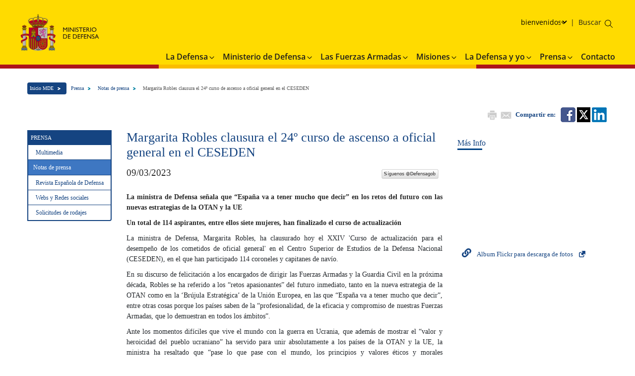

--- FILE ---
content_type: text/html
request_url: http://defensa.es/gabinete/notasPrensa/2023/03/DGC-230309-clausura-curso-general.html
body_size: 14623
content:





























 
  

<!DOCTYPE html>



	
		
	
	
	<html lang="es-ES">

<head>
<meta http-equiv="X-UA-Compatible" content="IE=edge" />
<meta http-equiv="Content-Type" content="text/html; charset=utf-8" />


<meta name="keywords" content='Ministerio Defensa, Ministerio de Defensa, Espa&ntilde;a, Gobierno de Espa&ntilde;a, FFAA, Fuerzas Armadas, Fuerzas Armadas profesionales, fuerzas armadas, Espa&ntilde;a, ej&eacute;rcito espa&ntilde;ol, Defensa, mde, FAS' />
<meta name="viewport" content="width=device-width, initial-scale=1, shrink-to-fit=no">
<meta http-equiv="content-language" content="es" />
<meta name="language" content="Spanish" />
<meta http-equiv="content-style-type" content="text/css" />
<meta name="description"
	content='ministerio defensa paz misiones ejercito' />
<meta name="distribution" content="global" />
<meta name="author" content="sdgtic" />
<meta name="robots" content="all" />
<meta scheme="rfc1766" content="spanish name=dc.language" />
<meta name="viewport"
	content="width=device-width, initial-scale=1, shrink-to-fit=no">
<title>Margarita Robles clausura el 24º curso de ascenso a oficial general en el CESEDEN - Ministerio de Defensa de España</title>
<link rel="icon" type="image/x-icon"
	href="../../../../resources/imgs/favicon_mde.ico" />
<link rel="shortcut icon" type="image/x-icon"
	href="../../../../resources/imgs/favicon_mde.ico" />





<link href="../../../../resources/cSSh/hojaPrint.css" rel="stylesheet"
	type="text/css" media="print" />
<!--
<link rel="stylesheet"
	href="https://stackpath.bootstrapcdn.com/bootstrap/4.4.1/css/bootstrap.min.css"
	integrity="sha384-Vkoo8x4CGsO3+Hhxv8T/Q5PaXtkKtu6ug5TOeNV6gBiFeWPGFN9MuhOf23Q9Ifjh"
	crossorigin="anonymous"/>
-->
<!-- FONTAWESOME -->
<!--
<link rel="stylesheet"
	href="https://use.fontawesome.com/releases/v5.8.2/css/all.css"
	integrity="sha384-oS3vJWv+0UjzBfQzYUhtDYW+Pj2yciDJxpsK1OYPAYjqT085Qq/1cq5FLXAZQ7Ay"
	crossorigin="anonymous" />
	-->
	
<link rel="stylesheet" type="text/css" href="../../../../resources/cSSh/bootstrap.min.css">
<link rel="stylesheet" type="text/css" href="../../../../resources/cSSh/fontawesome-all.css">
	

<!-- PLANTILLA CSS -->
<link rel="stylesheet" type="text/css" href="../../../../resources/cSSh/iview.css">
<link rel="stylesheet" type="text/css" href="../../../../resources/cSSh/eventCalendar.css">
<link rel="stylesheet" type="text/css" href="../../../../resources/cSSh/minisdefV3.css">
<link rel="stylesheet" type="text/css" href="../../../../resources/cSSh/minisdefV2_1.css">
<link rel="stylesheet" type="text/css" href="../../../../resources/cSSh/formulario02_V2.css">
<link rel="stylesheet" type="text/css" href="../../../../resources/cSSh/ui.totop.css">
<link rel="stylesheet" type="text/css" href="../../../../resources/cSSh/estilo_unificado.css">
<!-- JQUERY -->
<!--
<script
	src="https://ajax.googleapis.com/ajax/libs/jquery/3.4.1/jquery.js"
	crossorigin="anonymous"></script> -->
<script src="../../../../resources/scripts/jquery.min.js" type="text/javascript"></script>
<script src="../../../../resources/scripts/popper.min.js" type="text/javascript"></script>
<script src="../../../../resources/scripts/bootstrap.min.js" type="text/javascript"></script>

<!-- IMAGE GALLERY -->
<link rel="stylesheet" type="text/css" href="../../../../resources/cSSh/unite-gallery.css">
<script src="../../../../resources/scripts/unitegallery.js" type="text/javascript"></script>
<script src="../../../../resources/scripts/ug-theme-default.js" type="text/javascript"></script>
<link rel="stylesheet" type="text/css" href="../../../../resources/cSSh/ug-theme-default.css">

<!-- BOOTSTRAP -->
<!--
<script
	src="https://cdn.jsdelivr.net/npm/popper.js@1.16.0/dist/umd/popper.min.js"
	integrity="sha384-Q6E9RHvbIyZFJoft+2mJbHaEWldlvI9IOYy5n3zV9zzTtmI3UksdQRVvoxMfooAo"
	crossorigin="anonymous"></script>
<script
	src="https://stackpath.bootstrapcdn.com/bootstrap/4.4.1/js/bootstrap.min.js"
	integrity="sha384-wfSDF2E50Y2D1uUdj0O3uMBJnjuUD4Ih7YwaYd1iqfktj0Uod8GCExl3Og8ifwB6"
	crossorigin="anonymous"></script>
-->
<!-- CALENDARIO -->
<script src="../../../../resources/scripts/jquery.eventCalendar.js" type="text/javascript"></script>

<!-- DESPLEGABLE -->
<script>
		/* $(document).ready(function(){
			$(".content-tab:not(:eq(0))").toggle();
			$(".title-tab i").toggleClass("fa-caret-right");

			$(".title-tab").click(function(){
				$(".content-tab").hide();
				$(".title-tab i").removeClass(" ");
				$(".title-tab i").addClass("fa-caret-right");
				$(this).next().show();
				$(this).children().addClass(" ");				
			})
			
			alert("I've been clicked!!");
		});
		 */
</script>


<!-- JS VARIOS -->



<script src="../../../../resources/scripts/jquery.galleryview-3.0.js" type="text/javascript"></script>

<script id="twitter-wjs" src="//platform.twitter.com/widgets.js"></script>
<!-- LAZY YOUTUBE -->
<link href="../../../../resources/cSSh/lazyYT.css" rel="stylesheet"
		type="text/css" media="all" />
<script src="../../../../resources/scripts/lazyYT.js" type="text/javascript"></script>
<script src="../../../../resources/scripts/lazyYT_ini.js" type="text/javascript"></script>

<script src="../../../../resources/scripts/jplist.core.min.js" type="text/javascript"></script>
<script src="../../../../resources/scripts/paginador.js" type="text/javascript"></script>
<script src="../../../../resources/scripts/jplist_ini.js" type="text/javascript"></script>

<!-- POPUP IMAGENES -->

<script src="../../../../resources/scripts/baguetteBox.js" type="text/javascript"></script>

<!-- BUSCADOR -->
<script src="../../../../resources/scripts/search.js" type="text/javascript"></script>



<!-- IMPORTACIÓN AVISO COOKIE -->
<link href="../../../../resources/cSSh/cookie.css" rel="stylesheet" type="text/css" >
<script src="../../../../resources/scripts/cookie.js" type="text/javascript"></script>
<script> 
   window.onload = function() {
	  setCookie("msgcookieMINISDEF", "../../../../comun/politicacookies.html", "es");  
   } 
</script>

<script src="../../../../resources/scripts/search.js" type="text/javascript"></script>

<!-- Sticky -->
<script src="../../../../resources/scripts/jquery.sticky.1.0.js" type="text/javascript"></script>
<script src="../../../../resources/scripts/jquery.sticky.ini.js" type="text/javascript"></script>

<!-- Dropdown -->
<script src="../../../../resources/scripts/jquery.dropdown.js" type="text/javascript"></script>
	
<!-- TO TOP -->
<script src="../../../../resources/scripts/jquery.ui.totop.js" type="text/javascript"></script>
<script src="../../../../resources/scripts/jquery.ui.totop_ini.js" type="text/javascript"></script>

<script src="../../../../resources/scripts/all.js" type="text/javascript"></script>

<!-- FLICKR -->
<script src="../../../../resources/scripts/flickr-thumb-gallery.js"
	type="text/javascript"></script>
<script src="../../../../resources/scripts/flickr-thumb-gallery_ini.js"
	type="text/javascript"></script>
<script src="../../../../resources/scripts/flickr-photo-gallery.js"
	type="text/javascript"></script>
<script src="../../../../resources/scripts/flickr-photo-gallery_ini.js" 
	type="text/javascript"></script>
<script async="true"
	src="https://embedr.flickr.com/assets/client-code.js"
	type="text/javascript" charset="utf-8"></script>
	
	
	
<script>
    
    // Función para obtener el valor de una cookie por nombre
                function getCookie(name) {
                  const value = "; " + document.cookie;
                  const parts = value.split("; " + name + "=");
                  if (parts.length === 2) {
                    return parts.pop().split(";").shift();
                  }
                }
                
                // Verificar si la cookie tiene el valor "aprobada"
                const cookieValue = getCookie("msgcookieMINISDEF");
                if (cookieValue === "aceptado") {
                  // Cargar el script de Google Analytics
                  const script = document.createElement("script");
                  script.async = true;
                  script.src = "https://www.googletagmanager.com/gtag/js?id=UA-55534566-6";
                  document.head.appendChild(script);
                  
                  const script2 = document.createElement("script");
                  script2.text= "window.dataLayer = window.dataLayer || [];function gtag() {dataLayer.push(arguments);}gtag('js', new Date());gtag('config', 'UA-55534566-6');";
                  document.head.appendChild(script2);
                  
                }
    
</script>	
	
</head>

<body>
	<div class="Principal">
		<!-- CIERRA EN EL PIE // CONTENEDOR PRINCIPAL -->
		
            <header>
                
 		<div id="cabecero" class="align-items-center">
 		    <div class="ancho-max mx-auto">	
		    <div class="d-flex mt-lg-1">
		        <a href="../../../../" title="Ir a página principal del Ministerio de Defensa">
                            <img src="../../../../resources/imgs/mde.svg" alt="Logotipo del Ministerio de Defensa" class="escudoMINISDEF">
                        </a>
                        <a href="https://spanish-presidency.consilium.europa.eu/" title="Ir a página principal de la Presidencia española del Consejo de la Unión Europea" target="_blank">
                            <img src="../../../../resources/imgs/logo_ue23.png" alt="Logotipo de la Presidencia española del Consejo de la Unión Europea" class="escudoMINISDEF" style="padding-left:20px">
                        </a>
                        <div id="idioma-buscar" class="d-none d-lg-block ml-auto">
                            <select name="idioma" id="idioma" aria-label="Selecciona idioma" onchange='window.location.href="index.html?__locale=es"'>
                                <option value="es">bienvenidos</option>
                                <option value="ca">benvinguts</option>
                                <option value="ga">benvidos</option>
                                <option value="eu">ongi etorri</option>
                                <option value="en">welcome</option>
                            </select>                                                    
                             | 
                            <div id="barra-busqueda-lg">
                                <form data-url="../../../../comun/buscar_resultados.html" class="buscador-d-big buscador-top buscador-toggle">
                                    <input name="client" value="google-csbe" type="hidden">
	                            <input name="cx" value="015503211893170276735:toa1jepcqry" type="hidden">
	                            <input name="hq" value="more:DEF_ES" type="hidden">
	                            <input name="bq" value="B_GEN" type="hidden">	                            
                                    <div class="input-group">
                                        <input type="search" placeholder="Buscar" aria-label="Buscar en el ministerio" class="input-buscar-lg form-control pl-1 pr-0" size="4" onfocus="this.size='25'" onfocusout="this.size='4'">  
                                        <div class="input-group-append">  
                                            <button type="submit" class="btn px-1 boton-lupa"> <img src="../../../../resources/imgs/search.svg" alt="Icono lupa" class="icono-lupa lupa-gris"></button>
                                        </div>
                                    </div>
                                </form>
                            </div>
                        </div>
                        <button class="navbar-toggler d-block d-lg-none ml-auto" type="button"
                            data-toggle="collapse" data-target="#navbarSupportedContent"
                            aria-controls="navbarSupportedContent" aria-expanded="false"
                            aria-label="Desplegar o esconder menu de navegación">
                            <div class="linea-hamburguesa mx-auto"></div>
                            <div class="linea-hamburguesa mx-auto"></div>
                            <div class="linea-hamburguesa mx-auto"></div>
                            <p class="p-menu-hamburguesa">Menú</p>                    
                        </button>
                    </div>
                    
		    













		
		<nav class="navbar navbar-expand-lg p-0 m-0">

			<div class="collapse navbar-collapse" id="navbarSupportedContent">

				<ul class="navbar-nav ml-auto">
					

					

						

						

						


						

			
			<li class="nav-item dropdown"><a
				class="nav-link p-0" id="" role="button"
				data-toggle="" aria-haspopup="true" aria-expanded="false"
				href="#" title="La  Defensa">La  Defensa<img src="../../../../resources/imgs/angle-circle-down.svg" alt="Icono chevron down" class="icono-chevron"></a> 





						

						

						


						
							
								
			

				
				<div class="dropdown-menu">
					
						<div class="left">
			
			

			
			

			

				<div>
					<a class="dropdown-item"
						href="../../../../defensa/defensaconstitucion/"
						title="Ir a La Defensa en la Constitución">La Defensa en la Constitución</a>
				</div> 





						

						

						


						
							
								
			
			

				
			

			
			

			

				<div>
					<a class="dropdown-item"
						href="../../../../defensa/politicadefensa/"
						title="Ir a Política de Defensa">Política de Defensa</a>
				</div> 





						

						

						


						
							
								
			
			

				
			

			
			

			

				<div>
					<a class="dropdown-item"
						href="../../../../defensa/cadenamando/"
						title="Ir a Cadena de Mando">Cadena de Mando</a>
				</div> 





						

						

						


						
							
								
			
			

				
			

			
			

			

				<div>
					<a class="dropdown-item"
						href="../../../../defensa/seguridaddefensa/"
						title="Ir a España en Organismos Internacionales de Seguridad y Defensa">España en Organismos Internacionales de Seguridad y Defensa</a>
				</div> 





						

						

						


						
							
								
			
			

				
			

			
			

			

				<div>
					<a class="dropdown-item"
						href="../../../../defensa/presupuestos/"
						title="Ir a Presupuestos">Presupuestos</a>
				</div> 





						

						

						


						
							
								
			
			

				
			

			
			

			

				<div>
					<a class="dropdown-item"
						href="../../../../defensa/estadisticas/"
						title="Ir a Estadísticas">Estadísticas</a>
				</div> 





						

						

						


						
							
								
			
			

				
			

			
			

			

				<div>
					<a class="dropdown-item"
						href="../../../../defensa/contratacionpublica/"
						title="Ir a Contratación Pública">Contratación Pública</a>
				</div> 
	</div>

	





						

						

						


						
							
								
			</div>
			</li>
			
			
			

			
			

			
			<li class="nav-item dropdown"><a
				class="nav-link p-0" id="8" role="button"
				data-toggle="" aria-haspopup="true" aria-expanded="false"
				href="#" title="Ministerio de Defensa">Ministerio de Defensa<img src="../../../../resources/imgs/angle-circle-down.svg" alt="Icono chevron down" class="icono-chevron"></a> 





						

						

						


						
							
								
			

				
				<div class="dropdown-menu">
					
						<div class="left">
			
			

			
			

			

				<div>
					<a class="dropdown-item"
						href="../../../../ministerio/ministra/"
						title="Ir a Ministra de Defensa">Ministra de Defensa</a>
				</div> 





						

						

						


						
							
								
			
			

				
			

			
			

			

				<div>
					<a class="dropdown-item"
						href="../../../../ministerio/organigrama/"
						title="Ir a Organigrama">Organigrama</a>
				</div> 





						

						

						


						
							
								
			
			

				
			

			
			

			

				<div>
					<a class="dropdown-item"
						href="../../../../ministerio/canal-interno/"
						title="Ir a Canal Interno Información">Canal Interno Información</a>
				</div> 
	</div>

	





						

						

						


						
							
								
			</div>
			</li>
			
			
			

			
			

			
			<li class="nav-item dropdown"><a
				class="nav-link p-0" id="12" role="button"
				data-toggle="" aria-haspopup="true" aria-expanded="false"
				href="#" title="Las Fuerzas Armadas">Las Fuerzas Armadas<img src="../../../../resources/imgs/angle-circle-down.svg" alt="Icono chevron down" class="icono-chevron"></a> 





						

						

						


						
							
								
			

				
				<div class="dropdown-menu">
					
						<div class="left">
			
			

			
			

			

				<div>
					<a class="dropdown-item"
						href="../../../../fuerzasarmadas/emad/"
						title="Ir a Estado Mayor de la Defensa">Estado Mayor de la Defensa</a>
				</div> 





						

						

						


						
							
								
			
			

				
			

			
			

			

				<div>
					<a class="dropdown-item"
						href="../../../../fuerzasarmadas/et/"
						title="Ir a Ejército de Tierra">Ejército de Tierra</a>
				</div> 





						

						

						


						
							
								
			
			

				
			

			
			

			

				<div>
					<a class="dropdown-item"
						href="../../../../fuerzasarmadas/ar/"
						title="Ir a Armada">Armada</a>
				</div> 





						

						

						


						
							
								
			
			

				
			

			
			

			

				<div>
					<a class="dropdown-item"
						href="../../../../fuerzasarmadas/ea/"
						title="Ir a Ejército del Aire y del Espacio">Ejército del Aire y del Espacio</a>
				</div> 





						

						

						


						
							
								
			
			

				
			

			
			

			

				<div>
					<a class="dropdown-item"
						href="../../../../fuerzasarmadas/ume/"
						title="Ir a Unidad Militar de Emergencias">Unidad Militar de Emergencias</a>
				</div> 





						

						

						


						
							
								
			
			

				
			

			
			

			

				<div>
					<a class="dropdown-item"
						href="../../../../fuerzasarmadas/cc/"
						title="Ir a Cuerpos Comunes">Cuerpos Comunes</a>
				</div> 





						

						

						


						
							
								
			
			

				
			

			
			

			

				<div>
					<a class="dropdown-item"
						href="../../../../fuerzasarmadas/rv/"
						title="Ir a Reservistas Voluntarios">Reservistas Voluntarios</a>
				</div> 





						

						

						


						
							
								
			
			

				
			

			
			

			

				<div>
					<a class="dropdown-item"
						href="../../../../fuerzasarmadas/realesordenanzas/"
						title="Ir a Reales Ordenanzas para las FAS">Reales Ordenanzas para las FAS</a>
				</div> 
	</div>

	





						

						

						


						
							
								
			</div>
			</li>
			
			
			

			
			

			
			<li class="nav-item dropdown"><a
				class="nav-link p-0" id="21" role="button"
				data-toggle="" aria-haspopup="true" aria-expanded="false"
				href="#" title="Misiones">Misiones<img src="../../../../resources/imgs/angle-circle-down.svg" alt="Icono chevron down" class="icono-chevron"></a> 





						

						

						


						
							
								
			

				
				<div class="dropdown-menu">
					
						<div class="left">
			
			

			
			

			

				<div>
					<a class="dropdown-item"
						href="../../../../misiones/espanna/"
						title="Ir a Permanentes">Permanentes</a>
				</div> 





						

						

						


						
							
								
			
			

				
			

			
			

			

				<div>
					<a class="dropdown-item"
						href="../../../../misiones/en_exterior/"
						title="Ir a En el Exterior">En el Exterior</a>
				</div> 
	</div>

	





						

						

						


						
							
								
			</div>
			</li>
			
			
			

			
			

			
			<li class="nav-item dropdown"><a
				class="nav-link p-0" id="24" role="button"
				data-toggle="" aria-haspopup="true" aria-expanded="false"
				href="#" title="La Defensa y yo">La Defensa y yo<img src="../../../../resources/imgs/angle-circle-down.svg" alt="Icono chevron down" class="icono-chevron"></a> 





						

						

						


						
							
								
			

				
					<div class="dropdown-menu">
						
						<div class="left">
			
			

			
			

			

				<div>
					<a class="dropdown-item"
						href="../../../../defensa_yo/trabajaconnostros/"
						title="Ir a Trabaja con nosotros">Trabaja con nosotros</a>
				</div> 





						

						

						


						
							
								
			
			

				
			

			
			

			

				<div>
					<a class="dropdown-item"
						href="../../../../defensa_yo/reservistas-voluntarios/"
						title="Ir a Hazte Reservista Voluntario">Hazte Reservista Voluntario</a>
				</div> 





						

						

						


						
							
								
			
			

				
			

			
			

			

				<div>
					<a class="dropdown-item"
						href="../../../../defensa_yo/juras-bandera/"
						title="Ir a Juras de Bandera">Juras de Bandera</a>
				</div> 





						

						

						


						
							
								
			
			

				
			

			
			

			

				<div>
					<a class="dropdown-item"
						href="../../../../defensa_yo/delegaciones/"
						title="Ir a Delegaciones de Defensa">Delegaciones de Defensa</a>
				</div> 





						

						

						


						
							
								
			
			

				
			

			
			

			

				<div>
					<a class="dropdown-item"
						href="../../../../defensa_yo/bibliotecas/"
						title="Ir a Bibliotecas">Bibliotecas</a>
				</div> 





						

						

						


						
							
								
			
			

				
			

			
			

			

				<div>
					<a class="dropdown-item"
						href="../../../../defensa_yo/museos/"
						title="Ir a Museos">Museos</a>
				</div> 





						

						

						


						
							
								
			
			

				
			

			
			

			

				<div>
					<a class="dropdown-item"
						href="../../../../defensa_yo/archivos/"
						title="Ir a Archivos">Archivos</a>
				</div> 





						

						

						


						
							
								
			
			

				
			

			
			

			

				<div>
					<a class="dropdown-item"
						href="../../../../defensa_yo/premios/"
						title="Ir a Premios Defensa">Premios Defensa</a>
				</div> 





						

						

						


						
							
								
			
			

				
			

			
			

			

				<div>
					<a class="dropdown-item"
						href="../../../../defensa_yo/publicaciones/"
						title="Ir a Publicaciones de Defensa">Publicaciones de Defensa</a>
				</div> 





						

						

						


						
							
								
			
			

				
			

			
			

			

				<div>
					<a class="dropdown-item"
						href="../../../../defensa_yo/glosario/"
						title="Ir a Glosario">Glosario</a>
				</div> 





						

						

						


						
							
								
			
			

				
			

			
			

			

				<div>
					<a class="dropdown-item"
						href="../../../../defensa_yo/difas/"
						title="Ir a Día de las Fuerzas Armadas">Día de las Fuerzas Armadas</a>
				</div> 
	</div>

	





						

						

						


						
							
								
			</div>
			</li>
			
			
			

			
			

			
			<li class="nav-item dropdown"><a
				class="nav-link p-0" id="36" role="button"
				data-toggle="" aria-haspopup="true" aria-expanded="false"
				href="#" title="Prensa">Prensa<img src="../../../../resources/imgs/angle-circle-down.svg" alt="Icono chevron down" class="icono-chevron"></a> 





						

						

						


						
							
								
			

				
					<div class="dropdown-menu">
						
						<div class="left">
			
			

			
			

			

				<div>
					<a class="dropdown-item"
						href="../../../multimedia/"
						title="Ir a Multimedia">Multimedia</a>
				</div> 





						

						

						


						
							
								
			
			

				
			

			
			

			

				<div>
					<a class="dropdown-item"
						href="../../"
						title="Ir a Notas de prensa">Notas de prensa</a>
				</div> 





						

						

						


						
							
								
			
			

				
			

			
			

			

				<div>
					<a class="dropdown-item"
						href="../../../red/"
						title="Ir a Revista Española de Defensa">Revista Española de Defensa</a>
				</div> 





						

						

						


						
							
								
			
			

				
			

			
			

			

				<div>
					<a class="dropdown-item"
						href="../../../rrss/"
						title="Ir a Webs y Redes sociales">Webs y Redes sociales</a>
				</div> 





						

						

						


						
							
								
			
			

				
			

			
			

			

				<div>
					<a class="dropdown-item"
						href="../../../solicitudesrodajes/"
						title="Ir a Solicitudes de rodajes">Solicitudes de rodajes</a>
				</div> 
</div>
</div>
</li>






<li class="nav-item"><a class="nav-link p-0" href="../../../../ministerio/contacto/" title="Ir a Contacto">Contacto</a></li>
</ul>

</div>
</nav>

		    </div><!-- ancho-max -->
		</div>
		
		<div class="bandera">&nbsp;</div>
		<div id="barra-busqueda" class="d-block d-lg-none">
                    <form data-url="../../../../comun/buscar_resultados.html" class="buscador-d-small buscador-top buscador-toggle">
                        <input name="client" value="google-csbe" type="hidden">
                        <input name="cx" value="015503211893170276735:toa1jepcqry" type="hidden">
                        <input name="hq" value="more:DEF_ES" type="hidden">
                        <input name="bq" value="B_GEN" type="hidden">    
                        <div class="input-group">
                            <input type="search" placeholder="Buscar en el ministerio" aria-label="Buscar en el ministerio" class="input-buscar form-control">  
                            <div class="input-group-append">  
                                <button type="submit" class="btn"> <img src="../../../../resources/imgs/search.svg" alt="Icono lupa" class="icono-lupa lupa-gris"></button>
                            </div>
                        </div>
                    </form>
                </div>
            </header>
	




	
	   
		
	
	
	
	
	
	
	
	

	
	
	
	
	
	

	
    
		
    
    	
	
	
	

	<div class="CuerpoInterior">
		<div class="container-fluid">
			<nav id="NavMigas" class="barra row" aria-label="Barra de Migas">
	<ul class="migas col-12">
		<li class="inicio"><a href="../../../../"
			title="Ir a&nbsp;Inicio MDE">Inicio MDE</a></li>
		<li><a href="#"	title="Ir a&nbsp;Prensa">Prensa</a></li>
					<li><a href="../../"
						title="Ir a&nbsp;Notas de prensa">Notas de prensa</a>
						</li>
					<li>Margarita Robles clausura el 24º curso de ascenso a oficial general en el CESEDEN</li>
			</ul>
</nav>
			
		<!-- CompartirRRSS -->				
		<div class="row d-md-block d-none compartirRRSS"> 
			<div class="barraLinks herramientas">
		        	<ul class="linksDcha">
		                	










	
	




<li><a href='javascript:print();'
	title="Imprimir documento"><img
		src="../../../../resources/imgs/print.png"
		alt="Imprimir documento" /></a></li>


<li><a href="mailto:&subject=Margarita Robles clausura el 24º curso de ascenso a oficial general en el CESEDEN&body=https://www.defensa.gob.es//gabinete/notasPrensa/2023/03/DGC-230309-clausura-curso-general.html"
	title="Compartir v&iacute;a email"><img
		src="../../../../resources/imgs/email.png"
		alt="Compartir v&iacute;a email" /></a></li>


	<li class="title">Compartir en:</li>

<li><a href="https://www.facebook.com/share.php?u=https://www.defensa.gob.es//gabinete/notasPrensa/2023/03/DGC-230309-clausura-curso-general.html" target="_blank"
	title="A&ntilde;adir a Facebook"><img
		src="../../../../resources/imgs/facebook.png"
		alt="A&ntilde;adir a Facebook" /></a></li>

<li><a href="https://twitter.com/intent/tweet?original_referer=https://www.defensa.gob.es//gabinete/notasPrensa/2023/03/DGC-230309-clausura-curso-general.html" target="_blank"
	title="A&ntilde;adir a Twitter"><img
		src="../../../../resources/imgs/twitter.png"
		alt="A&ntilde;adir a Twitter" style="width:30px;height:30px"/></a></li>

<li><a href="https://www.linkedin.com/shareArticle?url=https://www.defensa.gob.es//gabinete/notasPrensa/2023/03/DGC-230309-clausura-curso-general.html" target="_blank"
	title="A&ntilde;adir a Linkedin"><img
		src="../../../../resources/imgs/linkedin.png"
		alt="A&ntilde;adir a Linkedin" /></a></li>
		               </ul>		
		      	</div>
		</div>
		<!--fin compartirRRSS-->
<div class="row">
	
	
	<div id="Central" class="col detalleNota">
			
		<!-- MENU INCLUIR -->
		<div class="row">
		











<div id="Oeste" class="col-12 col-md-3 col-lg-2">
	<div class="menuLateral">
	
		<ul>
		
		

	
		
		
	

		 
		
		<li class="jsOc" >
			
			 
			 
		   <a  href="#" title="Ir a La  Defensa" >La  Defensa </a>
			
			
		
		
		
		
	

	
		
		
	

		 
		
			
				
				</li>
				
			
		
		<li class="jsOc" >
			
			 
			 
		   <a  href="#" title="Ir a Ministerio de Defensa" >Ministerio de Defensa </a>
			
			
		
		
		
		
	

	
		
		
	

		 
		
			
				
				</li>
				
			
		
		<li class="jsOc" >
			
			 
			 
		   <a  href="#" title="Ir a Las Fuerzas Armadas" >Las Fuerzas Armadas </a>
			
			
		
		
		
		
	

	
		
		
	

		 
		
			
				
				</li>
				
			
		
		<li class="jsOc" >
			
			 
			 
		   <a  href="#" title="Ir a Misiones" >Misiones </a>
			
			
		
		
		
		
	

	
		
		
	

		 
		
			
				
				</li>
				
			
		
		<li class="jsOc" >
			
			 
			 
		   <a  href="#" title="Ir a La Defensa y yo" >La Defensa y yo </a>
			
			
		
		
		
		
	

	
		
		
	

		 
		
			
				
				</li>
				
			
		
		<li >
			
			 
			 
		   <a  class="mainoption"  href="#" title="Ir a Prensa" >Prensa </a>
			
			
		
		
		
		
	

	
		
		
	

		 
		
			
				<ul  class="MenuLateralDropdown d-md-block">
				
				
			
		
		<li >
		
		  
		   
			<a  href="../../../multimedia/" title="Ir a Multimedia" >Multimedia </a>
			
			
			
			 
			
		
		
		
		
	

	
		
		
	

		 
		
			
				
				</li>
				
			
		
		<li >
		
		  
		   
			<a  class="selected" href="../../" title="Ir a Notas de prensa" >Notas de prensa </a>
			
			
			
			 
			
		
		
		
		
	

	
		
		
	

		 
		
			
				
				</li>
				
			
		
		<li >
		
		  
		   
			<a  href="../../../red/" title="Ir a Revista Española de Defensa" >Revista Española de Defensa </a>
			
			
			
			 
			
		
		
		
		
	

	
		
		
	

		 
		
			
				
				</li>
				
			
		
		<li >
		
		  
		   
			<a  href="../../../rrss/" title="Ir a Webs y Redes sociales" >Webs y Redes sociales </a>
			
			
			
			 
			
		
		
		
		
	

	
		
		
	

		 
		
			
				
				</li>
				
			
		
		<li >
		
		  
		   
			<a  href="../../../solicitudesrodajes/" title="Ir a Solicitudes de rodajes" >Solicitudes de rodajes </a>
			
			
			
			 
			
		
		
		
		
	
	
	
	
		</li></ul></li>
	
	
		</ul>
	</div>
</div>
<!--fin Oeste-->
	
		
		<!-- Compartir RRSS superior--> 
		<div class="col-12 d-md-none d-block compartirRRSS"> 
			<div class="barraLinks herramientas">
		        	<ul class="linksDcha redesSocialesCentro">
		                	










	
	




<li><a href='javascript:print();'
	title="Imprimir documento"><img
		src="../../../../resources/imgs/print.png"
		alt="Imprimir documento" /></a></li>


<li><a href="mailto:&subject=Margarita Robles clausura el 24º curso de ascenso a oficial general en el CESEDEN&body=https://www.defensa.gob.es//gabinete/notasPrensa/2023/03/DGC-230309-clausura-curso-general.html"
	title="Compartir v&iacute;a email"><img
		src="../../../../resources/imgs/email.png"
		alt="Compartir v&iacute;a email" /></a></li>


	<li class="title">Compartir en:</li>

<li><a href="https://www.facebook.com/share.php?u=https://www.defensa.gob.es//gabinete/notasPrensa/2023/03/DGC-230309-clausura-curso-general.html" target="_blank"
	title="A&ntilde;adir a Facebook"><img
		src="../../../../resources/imgs/facebook.png"
		alt="A&ntilde;adir a Facebook" /></a></li>

<li><a href="https://twitter.com/intent/tweet?original_referer=https://www.defensa.gob.es//gabinete/notasPrensa/2023/03/DGC-230309-clausura-curso-general.html" target="_blank"
	title="A&ntilde;adir a Twitter"><img
		src="../../../../resources/imgs/twitter.png"
		alt="A&ntilde;adir a Twitter" style="width:30px;height:30px"/></a></li>

<li><a href="https://www.linkedin.com/shareArticle?url=https://www.defensa.gob.es//gabinete/notasPrensa/2023/03/DGC-230309-clausura-curso-general.html" target="_blank"
	title="A&ntilde;adir a Linkedin"><img
		src="../../../../resources/imgs/linkedin.png"
		alt="A&ntilde;adir a Linkedin" /></a></li>
		               	</ul>
		       	</div>
		</div>
		<!-- fin Compartir RRSS superior--> 
		<div class="col">
			<div class="row">
		<div id="ContenidoCentral" class="col prueba">
			<h1 id="encabh1" class="cfi h1Prens">Margarita Robles clausura el 24º curso de ascenso a oficial general en el CESEDEN</h1>
			
			<div id="CentralInf" class="detalleNota">
			
            			
			         
		<div class="contenido">
					
	
					<h2>
						<span class="hFecha">09/03/2023</span>
						<span class="siguenosTwitter"><a href="https://twitter.com/Defensagob" title="Twitter"><img	src="../../../../resources/imgs/siguenosTwitter1.png" alt="Twitter" /> </a></span>
						
						<span class="hCabNot"></span>
						
					</h2>
					
						<p>
							<strong>La ministra de Defensa señala que “España va a tener mucho que decir” en los retos del futuro con las nuevas estrategias de la OTAN y la UE</strong>
						</p>
					

					
			
							<p><strong>Un total de 114 aspirantes, entre ellos siete mujeres, han finalizado el curso de actualización</strong></p>
<p>La ministra de Defensa, Margarita Robles, ha clausurado hoy el XXIV 'Curso de actualización para el desempeño de los cometidos de oficial general' en el Centro Superior de Estudios de la Defensa Nacional (CESEDEN), en el que han participado 114 coroneles y capitanes de navío.</p>
<p>En su discurso de felicitación a los encargados de dirigir las Fuerzas Armadas y la Guardia Civil en la próxima década, Robles se ha referido a los &ldquo;retos apasionantes&rdquo; del futuro inmediato, tanto en la nueva estrategia de la OTAN como en la &lsquo;Brújula Estratégica&rsquo; de la Unión Europea, en las que &ldquo;España va a tener mucho que decir&rdquo;, entre otras cosas porque los países saben de la &ldquo;profesionalidad, de la eficacia y compromiso de nuestras Fuerzas Armadas, que lo demuestran en todos los ámbitos&rdquo;.</p>
<p>Ante los momentos difíciles que vive el mundo con la guerra en Ucrania, que además de mostrar el &ldquo;valor y heroicidad del pueblo ucraniano&rdquo; ha servido para unir absolutamente a los países de la OTAN y la UE, la ministra ha resaltado que &ldquo;pase lo que pase con el mundo, los principios y valores éticos y morales permanecen&rdquo;.</p>
<p>&ldquo;Sólo cuando hay ética en lo que uno realiza, es cuando se avanza&rdquo;, ha dicho Robles a los concurrentes a un curso que &ldquo;es un hito importante en la carrera militar de todos&rdquo;, porque &ldquo;son un ejemplo para la sociedad española, y por eso tienen que tener un nivel de exigencia mayor que la que se puede exigir a un ciudadano de la calle&rdquo;.</p>
<p>El acto de clausura, al que ha asistido el jefe de Estado Mayor de la Defensa, almirante general Teodoro López Calderón, se ha iniciado con unas palabras del director del CESEDEN, teniente general Francisco de Paula Bisbal, en las que ha manifestado &ldquo;el alto nivel de los concurrentes y ponentes&rdquo; a uno de los cursos más importantes que se realizan en el centro.</p>
<p>Por su parte, el director de la Escuela Superior de las Fuerzas Armadas (ESFAS), general de brigada Miguel Ballenilla, ha destacado en sus palabras a los aspirantes los valores que han recibido en las academias &ldquo;que unen pasado y presente y son la seña de identidad de nuestras Fuerzas Armadas&rdquo;.</p>
<p>&ldquo;Hunden sus raíces en unos valores morales y éticos muy españoles, que nacieron al mundo en la Escuela de Salamanca (S.XVI) cuando estableció la defensa de la dignidad humana, la libertad individual, los derechos humanos, la justicia y el humanitarismo como valores fundamentales que debían ser protegidos por el gobierno y la ley&rdquo;.</p>
<h3>PREGUNTA AL &lsquo;ORÁCULO DIGITAL'</h3>
<p>En su última lección del curso, Ballenilla ha querido ir más allá preguntando al &lsquo;oráculo digital&rsquo; muy en boga estos días: &iquest;Qué valores morales debe tener el general en un entorno de guerra?&nbsp;</p>
<p>Y tras leer la respuesta de la Inteligencia Artificial en la que se dice que esos valores deben ser la integridad, responsabilidad, liderazgo, empatía, innovación, respeto y compromiso, el director del ESFAS ha indicado &ldquo;el oráculo nos recuerda algo que ya conocemos, la tecnología no cambia los valores militares. Cambia las competencias profesionales que se requieren, pero no la forma de ejercerlas&rdquo;.</p>
<p>Un total de 114 coroneles y capitanes de navío (40 del Ejército de Tierra, 24 de la Armada, 20 del Ejército del Aire y del Espacio, 16 de los Cuerpos Comunes de las Fuerzas Armadas y 14 de la Guardia Civil) han completado el curso, dividido en una fase online y otra presencial de ocho semanas.</p>
<p>El número de mujeres aspirantes al empleo de general aumenta cada año en el curso, y en esta edición siete de ellas han completado la formación, una perteneciente al Cuerpo de Ingenieros del Ejército del Aire y del Espacio y las otras seis a Cuerpos Comunes (tres son Interventores, dos de Sanidad y una, jurídica).</p>
<p>Cuando se cumple el 35 aniversario del ingreso de la mujer en las Fuerzas Armadas, España cuenta en la actualidad con dos mujeres en el generalato: la general de división Patricia Ortega, que en 2019 se convirtió en la primera en alcanzar el máximo empleo militar, y la general auditor Begoña Aramendía, ascendida en 2021.</p>
					
						
		 










 



	

	







	
				</div>
				<!-- fin contenido -->
			</div>
			<!-- fin CentralInf -->

		</div>
		<!-- fin Central -->

		

		<div id="Este" class="detalleNota col-12 col-lg-4">

		<h2>M&aacute;s Info</h2>
	
	   <div id="multimedia">	
			  
		  	 	
					
					 
					 
					
					
					
		 			
		 			<iframe class="flickr" title="Marco contenido flickr" style="position: relative; top: 0; left: 0; width: 100%; height: 100%;" src="https://flickrembed.com/cms_embed.php?source=flickr&layout=responsive&input=72177720306590809&sort=0&by=album&theme=default_notextpanel&scale=fill&speed=3000&limit=50&skin=alexis&autoplay=false"
												    scrolling="no" frameborder="0" allowFullScreen="true" webkitallowfullscreen="true" mozallowfullscreen="true"><p><a  href="https://www.onecompare.com">Onecompare</a></p><small>Powered by <a href="https://flickrembed.com">flickr embed</a>.</small></iframe>
												<script
												    type="text/javascript">function showpics(){var a=$("#box").val();$.getJSON("http://api.flickr.com/services/feeds/photos_public.gne?tags="+a+"&tagmode=any&format=json&jsoncallback=?",function(a){$("#images").hide().html(a).fadeIn("fast"),$.each(a.items,function(a,e){$("<img/>").attr("src",e.media.m).appendTo("#images")})})}</script>
					<!-- Enlace al album de Flickr -->
					<div id="linkExterno" class="linkAlbumFlickr">
						<i class="fas fa-link"></i><a href="https://www.flickr.com/photos/mindefensa/albums/72177720306590809" target="_blank" title="Ir a album Flickr para descarga de fotos. Se abre en nueva ventana.">Album Flickr para descarga de fotos</a>
					</div>
																	
												
				   				    
				   
				   
					
				
	  
					
		  
			</div><!-- end multimedia -->
		
		 
		  	
		</div>
		
		</div>
		</div>
		</div>
	</div>
</div>
</div>
	<!-- Fin CentralEste -->














</div>

<div class="Pie">
    <div class="container-fluid">
        <div class="row franjaPieArriba">
            <div class="container-fluid">
                <div class="row">
                    <div class="col-12">
                        











<div class="menuopen row">
	<div class="col-6 col-md-4 col-lg-2">
		

		


			

			


			

			
	

	

	<p>La  Defensa</p>
	
		
		 
			
						
	
	 


			

			


			

			
			
			  
		
		   
			<ul>
		
		

	
	
	

	
	<li>
	
		
	<a href="../../../../defensa/defensaconstitucion/" title="Ir a La Defensa en la Constitución">
	
		
		La Defensa en la Constitución</a> 
	
	
		
		 
			
						
	
	 


			

			


			

			
			
			  
		
		   
		
			
				</li>
			
			
	

	
	
	

	
	<li>
	
		
	<a href="../../../../defensa/politicadefensa/" title="Ir a Política de Defensa">
	
		
		Política de Defensa</a> 
	
	
		
		 
			
						
	
	 


			

			


			

			
			
			  
		
		   
		
			
				</li>
			
			
	

	
	
	

	
	<li>
	
		
	<a href="../../../../defensa/cadenamando/" title="Ir a Cadena de Mando">
	
		
		Cadena de Mando</a> 
	
	
		
		 
			
						
	
	 


			

			


			

			
			
			  
		
		   
		
			
				</li>
			
			
	

	
	
	

	
	<li>
	
		
	<a href="../../../../defensa/seguridaddefensa/" title="Ir a España en Organismos Internacionales de Seguridad y Defensa">
	
		
		España en Organismos Internacionales de Seguridad y Defensa</a> 
	
	
		
		 
			
						
	
	 


			

			


			

			
			
			  
		
		   
		
			
				</li>
			
			
	

	
	
	

	
	<li>
	
		
	<a href="../../../../defensa/presupuestos/" title="Ir a Presupuestos">
	
		
		Presupuestos</a> 
	
	
		
		 
			
						
	
	 


			

			


			

			
			
			  
		
		   
		
			
				</li>
			
			
	

	
	
	

	
	<li>
	
		
	<a href="../../../../defensa/estadisticas/" title="Ir a Estadísticas">
	
		
		Estadísticas</a> 
	
	
		
		 
			
						
	
	 


			

			


			

			
			
			  
		
		   
		
			
				</li>
			
			
	

	
	
	

	
	<li>
	
		
	<a href="../../../../defensa/contratacionpublica/" title="Ir a Contratación Pública">
	
		
		Contratación Pública</a> 
	
	
		
		 
			
						
	
	 


			

			


			

			
			
			  
				</li>
			</ul>
			</div>
			<div class="col-6 col-md-4 col-lg-2">
			
		
		   
		

	
	
	

	

	<p>Ministerio de Defensa</p>
	
		
		 
			
						
	
	 


			

			


			

			
			
			  
		
		   
			<ul>
		
		

	
	
	

	
	<li>
	
		
	<a href="../../../../ministerio/ministra/" title="Ir a Ministra de Defensa">
	
		
		Ministra de Defensa</a> 
	
	
		
		 
			
						
	
	 


			

			


			

			
			
			  
		
		   
		
			
				</li>
			
			
	

	
	
	

	
	<li>
	
		
	<a href="../../../../ministerio/organigrama/" title="Ir a Organigrama">
	
		
		Organigrama</a> 
	
	
		
		 
			
						
	
	 


			

			


			

			
			
			  
		
		   
		
			
				</li>
			
			
	

	
	
	

	
	<li>
	
		
	<a href="../../../../ministerio/canal-interno/" title="Ir a Canal Interno Información">
	
		
		Canal Interno Información</a> 
	
	
		
		 
			
						
	
	 


			

			


			

			
			
			  
				</li>
			</ul>
			</div>
			<div class="col-6 col-md-4 col-lg-2">
			
		
		   
		

	
	
	

	

	<p>Las Fuerzas Armadas</p>
	
		
		 
			
						
	
	 


			

			


			

			
			
			  
		
		   
			<ul>
		
		

	
	
	

	
	<li>
	
		
	<a href="../../../../fuerzasarmadas/emad/" title="Ir a Estado Mayor de la Defensa">
	
		
		Estado Mayor de la Defensa</a> 
	
	
		
		 
			
						
	
	 


			

			


			

			
			
			  
		
		   
		
			
				</li>
			
			
	

	
	
	

	
	<li>
	
		
	<a href="../../../../fuerzasarmadas/et/" title="Ir a Ejército de Tierra">
	
		
		Ejército de Tierra</a> 
	
	
		
		 
			
						
	
	 


			

			


			

			
			
			  
		
		   
		
			
				</li>
			
			
	

	
	
	

	
	<li>
	
		
	<a href="../../../../fuerzasarmadas/ar/" title="Ir a Armada">
	
		
		Armada</a> 
	
	
		
		 
			
						
	
	 


			

			


			

			
			
			  
		
		   
		
			
				</li>
			
			
	

	
	
	

	
	<li>
	
		
	<a href="../../../../fuerzasarmadas/ea/" title="Ir a Ejército del Aire y del Espacio">
	
		
		Ejército del Aire y del Espacio</a> 
	
	
		
		 
			
						
	
	 


			

			


			

			
			
			  
		
		   
		
			
				</li>
			
			
	

	
	
	

	
	<li>
	
		
	<a href="../../../../fuerzasarmadas/ume/" title="Ir a Unidad Militar de Emergencias">
	
		
		Unidad Militar de Emergencias</a> 
	
	
		
		 
			
						
	
	 


			

			


			

			
			
			  
		
		   
		
			
				</li>
			
			
	

	
	
	

	
	<li>
	
		
	<a href="../../../../fuerzasarmadas/cc/" title="Ir a Cuerpos Comunes">
	
		
		Cuerpos Comunes</a> 
	
	
		
		 
			
						
	
	 


			

			


			

			
			
			  
		
		   
		
			
				</li>
			
			
	

	
	
	

	
	<li>
	
		
	<a href="../../../../fuerzasarmadas/rv/" title="Ir a Reservistas Voluntarios">
	
		
		Reservistas Voluntarios</a> 
	
	
		
		 
			
						
	
	 


			

			


			

			
			
			  
		
		   
		
			
				</li>
			
			
	

	
	
	

	
	<li>
	
		
	<a href="../../../../fuerzasarmadas/realesordenanzas/" title="Ir a Reales Ordenanzas para las FAS">
	
		
		Reales Ordenanzas para las FAS</a> 
	
	
		
		 
			
						
	
	 


			

			


			

			
			
			  
				</li>
			</ul>
			</div>
			<div class="col-6 col-md-4 col-lg-2">
			
		
		   
		

	
	
	

	

	<p>Misiones</p>
	
		
		 
			
						
	
	 


			

			


			

			
			
			  
		
		   
			<ul>
		
		

	
	
	

	
	<li>
	
		
	<a href="../../../../misiones/espanna/" title="Ir a Permanentes">
	
		
		Permanentes</a> 
	
	
		
		 
			
						
	
	 


			

			


			

			
			
			  
		
		   
		
			
				</li>
			
			
	

	
	
	

	
	<li>
	
		
	<a href="../../../../misiones/en_exterior/" title="Ir a En el Exterior">
	
		
		En el Exterior</a> 
	
	
		
		 
			
						
	
	 


			

			


			

			
			
			  
				</li>
			</ul>
			</div>
			<div class="col-6 col-md-4 col-lg-2">
			
		
		   
		

	
	
	

	

	<p>La Defensa y yo</p>
	
		
		 
			
						
	
	 


			

			


			

			
			
			  
		
		   
			<ul>
		
		

	
	
	

	
	<li>
	
		
	<a href="../../../../defensa_yo/trabajaconnostros/" title="Ir a Trabaja con nosotros">
	
		
		Trabaja con nosotros</a> 
	
	
		
		 
			
						
	
	 


			

			


			

			
			
			  
		
		   
		
			
				</li>
			
			
	

	
	
	

	
	<li>
	
		
	<a href="../../../../defensa_yo/reservistas-voluntarios/" title="Ir a Hazte Reservista Voluntario">
	
		
		Hazte Reservista Voluntario</a> 
	
	
		
		 
			
						
	
	 


			

			


			

			
			
			  
		
		   
		
			
				</li>
			
			
	

	
	
	

	
	<li>
	
		
	<a href="../../../../defensa_yo/juras-bandera/" title="Ir a Juras de Bandera">
	
		
		Juras de Bandera</a> 
	
	
		
		 
			
						
	
	 


			

			


			

			
			
			  
		
		   
		
			
				</li>
			
			
	

	
	
	

	
	<li>
	
		
	<a href="../../../../defensa_yo/delegaciones/" title="Ir a Delegaciones de Defensa">
	
		
		Delegaciones de Defensa</a> 
	
	
		
		 
			
						
	
	 


			

			


			

			
			
			  
		
		   
		
			
				</li>
			
			
	

	
	
	

	
	<li>
	
		
	<a href="../../../../defensa_yo/bibliotecas/" title="Ir a Bibliotecas">
	
		
		Bibliotecas</a> 
	
	
		
		 
			
						
	
	 


			

			


			

			
			
			  
		
		   
		
			
				</li>
			
			
	

	
	
	

	
	<li>
	
		
	<a href="../../../../defensa_yo/museos/" title="Ir a Museos">
	
		
		Museos</a> 
	
	
		
		 
			
						
	
	 


			

			


			

			
			
			  
		
		   
		
			
				</li>
			
			
	

	
	
	

	
	<li>
	
		
	<a href="../../../../defensa_yo/archivos/" title="Ir a Archivos">
	
		
		Archivos</a> 
	
	
		
		 
			
						
	
	 


			

			


			

			
			
			  
		
		   
		
			
				</li>
			
			
	

	
	
	

	
	<li>
	
		
	<a href="../../../../defensa_yo/premios/" title="Ir a Premios Defensa">
	
		
		Premios Defensa</a> 
	
	
		
		 
			
						
	
	 


			

			


			

			
			
			  
		
		   
		
			
				</li>
			
			
	

	
	
	

	
	<li>
	
		
	<a href="../../../../defensa_yo/publicaciones/" title="Ir a Publicaciones de Defensa">
	
		
		Publicaciones de Defensa</a> 
	
	
		
		 
			
						
	
	 


			

			


			

			
			
			  
		
		   
		
			
				</li>
			
			
	

	
	
	

	
	<li>
	
		
	<a href="../../../../defensa_yo/glosario/" title="Ir a Glosario">
	
		
		Glosario</a> 
	
	
		
		 
			
						
	
	 


			

			


			

			
			
			  
		
		   
		
			
				</li>
			
			
	

	
	
	

	
	<li>
	
		
	<a href="../../../../defensa_yo/difas/" title="Ir a Día de las Fuerzas Armadas">
	
		
		Día de las Fuerzas Armadas</a> 
	
	
		
		 
			
						
	
	 


			

			


			

			
			
			  
				</li>
			</ul>
			</div>
			<div class="col-6 col-md-4 col-lg-2">
			
		
		   
		

	
	
	

	

	<p>Prensa</p>
	
		
		 
			
						
	
	 


			

			


			

			
			
			  
		
		   
			<ul>
		
		

	
	
	

	
	<li>
	
		
	<a href="../../../multimedia/" title="Ir a Multimedia">
	
		
		Multimedia</a> 
	
	
		
		 
			
						
	
	 


			

			


			

			
			
			  
		
		   
		
			
				</li>
			
			
	

	
	
	

	
	<li>
	
		
	<a href="../../" title="Ir a Notas de prensa">
	
		
		Notas de prensa</a> 
	
	
		
		 
			
						
	
	 


			

			


			

			
			
			  
		
		   
		
			
				</li>
			
			
	

	
	
	

	
	<li>
	
		
	<a href="../../../red/" title="Ir a Revista Española de Defensa">
	
		
		Revista Española de Defensa</a> 
	
	
		
		 
			
						
	
	 


			

			


			

			
			
			  
		
		   
		
			
				</li>
			
			
	

	
	
	

	
	<li>
	
		
	<a href="../../../rrss/" title="Ir a Webs y Redes sociales">
	
		
		Webs y Redes sociales</a> 
	
	
		
		 
			
						
	
	 


			

			


			

			
			
			  
		
		   
		
			
				</li>
			
			
	

	
	
	

	
	<li>
	
		
	<a href="../../../solicitudesrodajes/" title="Ir a Solicitudes de rodajes">
	
		
		Solicitudes de rodajes</a> 
	
	
	</li></ul>

	
		
		 
			
						
	
	 
</div>

                    </div>
                </div>
            </div>
        </div>
    </div>
</div>

<div id="pie-unificado">
    <div class="ancho-max mx-auto"> 
        <div class="row px-3">
        
            <ul class="navegacion-pie list-unstyled col-12 col-lg-9 row">
                <li class="col-md-4 col-lg-3 p-0 m-0 mb-2"><a href="../../../../comun/mapaweb.html" title="Ir a Mapa Web">Mapa Web</a></li>
                <li class="col-md-4 col-lg-3 p-0 m-0 mb-2"><a href="../../../../enlaces/" title="Ir a Enlaces">Enlaces</a></li>
                <li class="col-md-4 col-lg-3 p-0 m-0 mb-2"><a href="../../../../defensa_yo/glosario/" title="Ir a Glosario">Glosario</a></li>
                <li class="col-md-4 col-lg-3 p-0 m-0 mb-2"><a href="../../../../comun/accesibilidad.html" title="Ir a Accesibilidad">Accesibilidad</a></li>
                <li class="col-md-4 col-lg-3 p-0 m-0 mb-2"><a href="../../../../comun/avisoLegal.html" title="Ir a Aviso legal">Aviso legal</a></li>
                <li class="col-md-4 col-lg-3 p-0 m-0 mb-2"><a href="../../../../comun/politica-de-privacidad.html" title="Ir a Política de privacidad">Política de privacidad</a></li>
                <li class="col-md-4 col-lg-3 p-0 m-0 mb-2"><a href="../../../../comun/canalRss.html" title="Ir a Canal RSS">Canal RSS</a></li>
            </ul>
        
            <div class="rrss px-0 text-lg-right mb-3 col-12 col-lg-3">
                <a href="../../../../comun/canalRss.html" title="Ir a Canal RSS" aria-label="Ir a Canal RSS">
                    <span class="fa-stack" title="Ir a Canal RSS" aria-hidden="true">
                        <i class="fas fa-circle fa-stack-2x negro" aria-hidden="true"></i>
                        <i class="fas fa-rss fa-stack-1x fa-inverse" aria-hidden="true"></i>    
                    </span>
                </a>
                <a href="https://www.facebook.com/Ministerio-de-Defensa-285378284905999/" title="Ir a Facebook" aria-label="Ir a Facebook">
                    <span class="fa-stack" title="Ir a Facebook" aria-hidden="true">
                        <i class="fas fa-circle fa-stack-2x negro" aria-hidden="true"></i>
                        <i class="fab fa-facebook-f fa-stack-1x fa-inverse" aria-hidden="true"></i>    
                    </span>
                </a>
                <a href="https://twitter.com/Defensagob" title="Ir a Twitter" aria-label="Ir a Twitter">
                    <span class="fa-stack" title="Ir a Twitter" aria-hidden="true">
                        <i class="fas fa-circle fa-stack-2x negro" aria-hidden="true"></i>
                        <!--<i class="fab fa-twitter fa-stack-1x fa-inverse" aria-hidden="true"></i> -->
                        <i class="fab fa-xtwitter fa-stack-1x fa-inverse" aria-hidden="true" style="color: red;">
			    <svg xmlns="http://www.w3.org/2000/svg" viewBox="-96 -96 976 976" style="/* color: red; */style=&quot;fill: blue;&quot;;fill: white;padding-left: 6px;padding-top: 3px;"><!--!Font Awesome Free 6.6.0 by @fontawesome - https://fontawesome.com License - https://fontawesome.com/license/free Copyright 2024 Fonticons, Inc.--><path d="M389.2 48h70.6L305.6 224.2 487 464H345L233.7 318.6 106.5 464H35.8L200.7 275.5 26.8 48H172.4L272.9 180.9 389.2 48zM364.4 421.8h39.1L151.1 88h-42L364.4 421.8z"></path></svg>
			</i>  
                    </span>
                </a>
                <a href="https://www.youtube.es/user/MinDefensa" title="Ir a Youtube" aria-label="Ir a Youtube">
                    <span class="fa-stack" title="Ir a Youtube" aria-hidden="true">
                        <i class="fas fa-circle fa-stack-2x negro" aria-hidden="true"></i>
                        <i class="fab fa-youtube fa-stack-1x fa-inverse" aria-hidden="true"></i>    
                    </span>
                </a>
                <a href="https://www.flickr.com/photos/mindefensa/" title="Ir a Flickr" aria-label="Ir a Flickr">
                    <span class="fa-stack" title="Ir a Flickr" aria-hidden="true">
                        <i class="fas fa-circle fa-stack-2x negro" aria-hidden="true"></i>
                        <i class="fab fa-flickr fa-stack-1x fa-inverse" aria-hidden="true"></i>    
                    </span>
                </a>
                <a href="https://www.instagram.com/DefensaGob/" title="Ir a Instagram" aria-label="Ir a Instagram">
                    <span class="fa-stack" title="Ir a Instagram" aria-hidden="true">
                        <i class="fas fa-circle fa-stack-2x negro" aria-hidden="true"></i>
                        <i class="fab fa-instagram fa-stack-1x fa-inverse" aria-hidden="true"></i>    
                    </span>
                </a>
            </div>
        </div>
        <img src="../../../../resources/imgs/mde-gov.svg" alt="Escudo Ministerio Defensa" class="escudo-pie">    
        <p class="nombre-ministerio mt-3 mb-0">Ministerio de Defensa</p>
        <p class="direccion-ministerio m-0">Paseo de la Castellana, 109 28071 Madrid. (España). - Tlf.: (34) 91 395 50 00</p>
    </div> <!-- ancho-max -->
</div>





</div>
</div>
</div>
</body>
</html>

--- FILE ---
content_type: text/css
request_url: http://defensa.es/resources/cSSh/iview.css
body_size: 6930
content:
.container {
	display: block;
	margin: 0.5em auto;
}


#Este .container h3{
	
	margin-bottom:0em;
	margin-left:0.5em;
}

#iview {
	background: rgba(131, 154, 136, 0.7) none repeat scroll 0 0;
    border-radius: 9px;
    box-shadow: 0 18px 10px -18px rgba(0, 0, 0, 0.5);
    display: block;
    margin: 0 auto;
    max-width: 280px;
    min-width: 220px;
    overflow: hidden;
    padding: 3px;
    position: relative;

}

#iview .iviewSlider {
	display: block;
	width: 280px;
	height: 220px;
	overflow: hidden;
	border-radius: 4px;
}

#iview div.iview-directionNav {
	position: absolute;
	top: 47%;
	left: 0px;
	z-index: 9;
	width: 100%;
}

#iview div.iview-directionNav a {
	display: block;
	cursor: pointer;
	position: absolute;
	width: 27px;
	height: 27px;
	background-image: url(../imgsMaqt/bg_direction_nav.png);
	text-indent: -9999px;
	-webkit-transition: left 0.3s ease-in-out;
	-webkit-transition-property: left, right;
	-moz-transition: left 0.3s ease-in-out;
	-moz-transition-property: left, right;
	-o-transition: left 0.3s ease-in-out;
	-o-transition-property: left, right;
	-ms-transition: left 0.3s ease-in-out;
	-ms-transition-property: left, right;
	transition: left 0.3s ease-in-out;
	transition-property: left, right;
}

#iview div.iview-directionNav a.iview-nextNav {
	right: -27px;
	background-position: 27px 0px;
}

#iview div.iview-directionNav a.iview-prevNav {
	left: -27px;
	background-position: 0px 0px
}

#iview.iview-hover div.iview-directionNav a.iview-nextNav {
	right: 20px;
}

#iview.iview-hover div.iview-directionNav a.iview-prevNav {
	left: 20px;
}

.iview-caption { /*background-image: url(../imgsMaqt/caption-bg.png);*/
	/*background: url('../../img/caption-bg.png');*/
	color: #fff;
	border-radius: 3px;
	padding: 10px 15px;
	font-family: Verdana;
	font-size: 12px;
	text-shadow: #000 1px 1px 0px;
	width: 450px;
}

.iview-caption.caption3 strong{
	
	color:#b1861d;
	text-decoration:underline;
	font-size:110%;
}

.iview-caption.caption1 {
	text-shadow: none;
	box-shadow: rgba(0, 0, 0, 0.7) 10px 10px 15px 0px;
}

.iview-caption.caption2 { /*background: #fec629;*/
	background: transparent;
	color: #048;
	/*color: #b1861d;*/
	text-shadow: none;
	box-shadow: rgba(0, 0, 0, 0.7) 10px 10px 15px 0px;
}

.iview-caption.caption3 { /*background: #c4302b;*/
	background: rgba(0, 0, 0, 0.7);
	color: #fff;
	/*color: #b1861d;*/
	box-shadow: rgba(0, 0, 0, 0.7) 10px 10px 15px 0px;
	text-shadow: none;
}

.iview-caption.caption4 { /*background: #fec629;*/
	background: transparent;
	color: #048;
	/*color: #b1861d;*/
	text-shadow: none;
	box-shadow: rgba(0, 0, 0, 0.7) 10px 10px 15px 0px;
}

#iview-preloader {
	border: #666 1px solid;
	width: 150px
}

#iview-preloader div {
	background: #666;
}

#iview-timer {
	border-radius: 10px;
}

#iview-timer div {
	border-radius: 10px;
}

/* The slider */
.iviewSlider {
	overflow: hidden;
}

/* The timer in the Slider */
#iview-timer {
	position: absolute;
	z-index: 100;
	border-radius: 5px;
	cursor: pointer;
}

#iview-timer div {
	border-radius: 3px;
}

/* The Preloader in the Slider */
#iview-preloader {
	position: absolute;
	z-index: 1000;
	-webkit-border-radius: 3px;
	-moz-border-radius: 3px;
	border-radius: 3px;
	border: #000 1px solid;
	padding: 1px;
	width: 100px;
	height: 3px;
}

#iview-preloader div {
	float: left;
	-webkit-border-radius: 2px;
	-moz-border-radius: 2px;
	border-radius: 2px;
	height: 3px;
	background: #000;
	width: 0px;
}

/* The strips and boxes in the Slider */
.iview-strip {
	display: block;
	position: absolute;
	z-index: 5;
}

.iview-block {
	display: block;
	position: absolute;
	z-index: 5;
}

/* Direction nav styles (e.g. Next & Prev) */
.iview-directionNav a {
	position: absolute;
	top: 45%;
	z-index: 9;
	cursor: pointer;
}

.iview-prevNav {
	left: 0px;
}

.iview-nextNav {
	right: 0px;
}

/* Control nav styles (e.g. 1,2,3...) */
.iview-controlNav {
	position: absolute;
	z-index: 9;
}

.iview-controlNav a {
	z-index: 9;
	cursor: pointer;
}

.iview-controlNav a.active {
	font-weight: bold;
}

.iview-controlNav .iview-items ul {
	list-style: none;
}

.iview-controlNav .iview-items ul li {
	display: inline;
	position: relative;
}

.iview-controlNav .iview-tooltip {
	position: absolute;
}

/* The captions in the Slider */
.iview-caption {
	position: absolute;
	z-index: 4;
	overflow: hidden;
	cursor: default;
}

/* The video show in the Slider */
.iview-video-show {
	background: #000;
	position: absolute;
	width: 100%;
	height: 100%;
	z-index: 101;
}

.iview-video-show .iview-video-container {
	position: relative;
	width: 100%;
	height: 100%;
}

.iview-video-show .iview-video-container a.iview-video-close {
	position: absolute;
	right: 10px;
	top: 10px;
	background: #222;
	color: #FFF;
	height: 20px;
	width: 20px;
	text-align: center;
	line-height: 29px;
	font-size: 22px;
	font-weight: bold;
	overflow: hidden;
	-webkit-border-radius: 15px;
	-moz-border-radius: 15px;
	border-radius: 15px;
}

.iview-video-show .iview-video-container a.iview-video-close:hover {
	background: #444;
}

/**************************
*
*	GENERAL
*
**************************/

.fluid_container {
	display: block;
	margin-top:0px;
	max-width: 1000px;
	width: 100%;
}

.camera_wrap a,.camera_wrap img,.camera_wrap ol,.camera_wrap ul,.camera_wrap li,.camera_wrap table,.camera_wrap tbody,.camera_wrap tfoot,.camera_wrap thead,.camera_wrap tr,.camera_wrap th,.camera_wrap td
.camera_thumbs_wrap a,.camera_thumbs_wrap img,.camera_thumbs_wrap ol,.camera_thumbs_wrap ul,.camera_thumbs_wrap li,.camera_thumbs_wrap table,.camera_thumbs_wrap tbody,.camera_thumbs_wrap tfoot,.camera_thumbs_wrap thead,.camera_thumbs_wrap tr,.camera_thumbs_wrap th,.camera_thumbs_wrap td
	{
	background: none;
	border: 0;
	font: inherit;
	font-size: 100%;
	margin: 0;
	padding: 0;
	vertical-align: baseline;
	list-style: none
}

.camera_wrap {
	background-color: /*#ECF1F4*/#EDF0F3;
	/*background-image: url(../imgs/fondoGallery.png);
	background-repeat: no-repeat;
	background-position: right bottom;*/
	direction: ltr;
	display: none;
	float: left;
	position: relative;
	z-index: 0;
}

.camera_wrap img { /*max-width: none!important;*/
	max-width: 70%;
}

.camera_fakehover {
	height: 99%;
	min-height: 60px;
	position: relative;
	width: 100%;
	z-index: 1;
}

.camera_wrap {
	width: 100%;
	margin-top:0px;
}

.camera_src {
	display: none;
}

.cameraCont,.cameraContents {
	height: 99%;
	position: relative;
	width: 100%;
	z-index: 1;
}

.cameraSlide {
	bottom: 0;
	left: 0;
	position: absolute;
	right: 0;
	top: 0;
	width: 100%;
}

.cameraContent {
	bottom: 0;
	display: none;
	left: 0;
	position: absolute;
	right: 0;
	top: 0;
	width: 100%;
}

.camera_target {
	bottom: 0;
	height: 100%;
	left: 0;
	overflow: hidden;
	position: absolute;
	right: 0;
	text-align: left;
	top: 0;
	width: 100%;
	z-index: 0;
}

.camera_overlayer {
	bottom: 0;
	height: 100%;
	left: 0;
	overflow: hidden;
	position: absolute;
	right: 0;
	top: 0;
	width: 100%;
	z-index: 0;
}

.camera_target_content {
	bottom: 0;
	left: 0;
	overflow: hidden;
	position: absolute;
	right: 0;
	top: 0;
	z-index: 2;
}

.camera_target_content .camera_link {
	background: url(../imgsMaqt/blank.gif);
	display: block;
	height: 100%;
	text-decoration: none;
}

.camera_loader {
	background: #fff url(../imgsMaqt/camera-loader.gif) no-repeat center;
	background: rgba(255, 255, 255, 0.9) url(../imgsMaqt/camera-loader.gif)
		no-repeat center;
	border: 1px solid #ffffff;
	-webkit-border-radius: 18px;
	-moz-border-radius: 18px;
	border-radius: 18px;
	height: 36px;
	left: 50%;
	overflow: hidden;
	position: absolute;
	margin: -18px 0 0 -18px;
	top: 50%;
	width: 36px;
	z-index: 3;
}

.camera_bar {
	bottom: 0;
	left: 0;
	overflow: hidden;
	position: absolute;
	right: 0;
	top: 0;
	z-index: 3;
}

.camera_thumbs_wrap.camera_left .camera_bar,.camera_thumbs_wrap.camera_right .camera_bar
	{
	/*height: 100%;*/
	position: absolute;
	width: auto;
	
}

.camera_thumbs_wrap.camera_bottom .camera_bar,.camera_thumbs_wrap.camera_top .camera_bar
	{
	height: auto;
	position: absolute;
	width: 100%;
}

.camera_nav_cont {
	height: 65px;
	overflow: hidden;
	position: absolute;
	right: 9px;
	top: 15px;
	width: 120px;
	z-index: 4;
}

.camera_caption {
	display: block;
	position: absolute;
	width: 100%;
}

.home .camera_caption h2 { /*color: #b1861d;*/
	color: /*#02718d*/#154481;
	margin-bottom: 1em;
}

.camera_caption a { /*color: #b1861d;*/
	color: /*#be3e04*/#154481;
	float: right;
	/*background-image: url(../imgsMaqt/menuLinks_a_icn.png);*/
	padding-left: 5em;
	/*color: #009cec;*/
	font-size: 0.8em;
	font-style: italic;
	text-decoration: none;
}

.camera_caption p {
	font-size: 0.8em;
}

.camera_caption>div {
	margin-left: 70%;
	padding: 10px 20px;
}

.camerarelative {
	overflow: hidden;
	position: relative;
}

.imgFake {
	cursor: pointer;
}

.camera_prevThumbs {
	bottom: 4px;
	cursor: pointer;
	left: 0;
	position: absolute;
	top: 4px;
	visibility: hidden;
	width: 30px;
	z-index: 10;
}

.camera_prevThumbs div {
	background: url(../imgsMaqt/camera_skins.png) no-repeat -160px 0;
	display: block;
	height: 40px;
	margin-top: -20px;
	position: absolute;
	top: 50%;
	width: 30px;
}

.camera_nextThumbs {
	bottom: 4px;
	cursor: pointer;
	position: absolute;
	right: 0;
	top: 4px;
	visibility: hidden;
	width: 30px;
	z-index: 10;
}

.camera_nextThumbs div {
	background: url(../imgsMaqt/camera_skins.png) no-repeat -190px 0;
	display: block;
	height: 40px;
	margin-top: -20px;
	position: absolute;
	top: 50%;
	width: 30px;
}

.camera_command_wrap .hideNav {
	display: none;
}

.camera_command_wrap {
	left: 0;
	position: relative;
	right: 0;
	z-index: 4;
}

.camera_wrap .camera_pag .camera_pag_ul {
	list-style: none;
	margin-top: -35px;
	padding: 0;
	text-align: right;
}

.camera_wrap .camera_pag .camera_pag_ul li {
	/*-webkit-border-radius: 8px;
	-moz-border-radius: 8px;*/
	background:#ffffff;
	border: 1px solid #ddd;
	border-top-left-radius: 12px;
	border-top-right-radius: 12px;
	border-bottom-left-radius: 12px;
	border-bottom-right-radius: 12px;
	cursor: pointer;
	display: inline-block;
	height: 20px;
	margin: 10px 5px;
	position: relative;
	text-align: left;
	text-indent: 9999px;
	width: 20px;
	box-shadow: 0px 0px 0.5em hsla(0, 0%, 0%, 0.3);
	-webkit-box-shadow: 0px 0px 0.5em hsla(0, 0%, 0%, 0.3);
	-moz-box-shadow: 0px 0px 0.5em hsla(0, 0%, 0%, 0.3);


}

.camera_commands_emboss .camera_pag .camera_pag_ul li {
	-moz-box-shadow: 0px 1px 0px rgba(255, 255, 255, 1), inset 0px 1px 1px
		rgba(0, 0, 0, 0.2);
	-webkit-box-shadow: 0px 1px 0px rgba(255, 255, 255, 1), inset 0px 1px
		1px rgba(0, 0, 0, 0.2);
	box-shadow: 0px 1px 0px rgba(255, 255, 255, 1), inset 0px 1px 1px
		rgba(0, 0, 0, 0.2);
}

.camera_wrap .camera_pag .camera_pag_ul li>span {
	/*-webkit-border-radius: 5px;
	-moz-border-radius: 5px;
	border-radius: 5px;*/
	border-top-left-radius: 10px;
	border-top-right-radius: 10px;
	border-bottom-left-radius: 10px;
	border-bottom-right-radius: 10px;
	height: 15px;
	left: 2.5px;
	overflow: hidden;
	position: absolute;
	top: 2px;
	width: 15px;
}

.camera_commands_emboss .camera_pag .camera_pag_ul li:hover>span {
	-moz-box-shadow: 0px 1px 0px rgba(255, 255, 255, 1), inset 0px 1px 1px
		rgba(0, 0, 0, 0.2);
	-webkit-box-shadow: 0px 1px 0px rgba(255, 255, 255, 1), inset 0px 1px
		1px rgba(0, 0, 0, 0.2);
	box-shadow: 0px 1px 0px rgba(255, 255, 255, 1), inset 0px 1px 1px
		rgba(0, 0, 0, 0.2);
}

.camera_wrap .camera_pag .camera_pag_ul li.cameracurrent>span {
	-moz-box-shadow: 0;
	-webkit-box-shadow: 0;
	box-shadow: 0;
}

.camera_pag_ul li img {
	display: none;
	position: absolute;
}

.camera_pag_ul .thumb_arrow {
	border-left: 4px solid transparent;
	border-right: 4px solid transparent;
	border-top: 4px solid;
	top: 0;
	left: 50%;
	margin-left: -4px;
	position: absolute;
}

.camera_prev,.camera_next,.camera_commands {
	cursor: pointer;
	height: 40px;
	margin-top: -20px;
	position: absolute;
	top: 50%;
	width: 40px;
	z-index: 2;
}

.camera_prev {
	left: 0;
}

.camera_prev>span {
	background: url(../imgsMaqt/camera_skins.png) no-repeat 0 0;
	display: block;
	height: 40px;
	width: 40px;
}

.camera_next {
	right: 0;
}

.camera_next>span {
	background: url(../imgsMaqt/camera_skins.png) no-repeat -40px 0;
	display: block;
	height: 40px;
	width: 40px;
}

.camera_commands {
	right: 41px;
}

.camera_commands>.camera_play {
	background: url(../imgsMaqt/camera_skins.png) no-repeat -80px 0;
	height: 40px;
	width: 40px;
}

.camera_commands>.camera_stop {
	background: url(../imgsMaqt/camera_skins.png) no-repeat -120px 0;
	display: block;
	height: 40px;
	width: 40px;
}

.camera_thumbs_cont {
	-webkit-border-bottom-right-radius: 4px;
	-webkit-border-bottom-left-radius: 4px;
	-moz-border-radius-bottomright: 4px;
	-moz-border-radius-bottomleft: 4px;
	border-bottom-right-radius: 4px;
	border-bottom-left-radius: 4px;
	overflow: hidden;
	position: relative;
	width: 100%;
}

.camera_commands_emboss .camera_thumbs_cont {
	-moz-box-shadow: 0px 1px 0px rgba(255, 255, 255, 1), inset 0px 1px 1px
		rgba(0, 0, 0, 0.2);
	-webkit-box-shadow: 0px 1px 0px rgba(255, 255, 255, 1), inset 0px 1px
		1px rgba(0, 0, 0, 0.2);
	box-shadow: 0px 1px 0px rgba(255, 255, 255, 1), inset 0px 1px 1px
		rgba(0, 0, 0, 0.2);
}

.camera_thumbs_cont>div {
	float: left;
	width: 100%;
}

.camera_thumbs_cont ul {
	overflow: hidden;
	padding: 3px 4px 8px;
	position: relative;
	text-align: center;
}

.camera_thumbs_cont ul li {
	display: inline;
	padding: 0 4px;
}

.camera_thumbs_cont ul li>img {
	border: 1px solid;
	cursor: pointer;
	margin-top: 5px;
	vertical-align: bottom;
}

.camera_clear {
	display: block;
	clear: both;
}

.showIt {
	display: none;
}

.camera_clear {
	clear: both;
	display: block;
	height: 1px;
	margin: -1px 0 25px;
	position: relative;
}

/**************************
*
*	COLORS & SKINS
*
**************************/
.pattern_1 .camera_overlayer {
	background: url(../images/patterns/overlay1.png) repeat;
}

.pattern_2 .camera_overlayer {
	background: url(../images/patterns/overlay2.png) repeat;
}

.pattern_3 .camera_overlayer {
	background: url(../images/patterns/overlay3.png) repeat;
}

.pattern_4 .camera_overlayer {
	background: url(../images/patterns/overlay4.png) repeat;
}

.pattern_5 .camera_overlayer {
	background: url(../images/patterns/overlay5.png) repeat;
}

.pattern_6 .camera_overlayer {
	background: url(../images/patterns/overlay6.png) repeat;
}

.pattern_7 .camera_overlayer {
	background: url(../images/patterns/overlay7.png) repeat;
}

.pattern_8 .camera_overlayer {
	background: url(../images/patterns/overlay8.png) repeat;
}

.pattern_9 .camera_overlayer {
	background: url(../images/patterns/overlay9.png) repeat;
}

.pattern_10 .camera_overlayer {
	background: url(../images/patterns/overlay10.png) repeat;
}

.camera_caption {
	color: /*#555*/#2A2A2A;
}

.camera_caption>div {
	background: transparent;
	/*background: rgba(0, 0, 0, 0.6);*/
}


.camera_wrap .camera_pag .camera_pag_ul li.cameracurrent>span {
	/*background: #434648;*/
	background: /*#026a84*/#154481;
	/*background: #b00;*/
}

.camera_pag_ul li img {
	border: 4px solid #e6e6e6;
	-moz-box-shadow: 0px 3px 6px rgba(0, 0, 0, .5);
	-webkit-box-shadow: 0px 3px 6px rgba(0, 0, 0, .5);
	box-shadow: 0px 3px 6px rgba(0, 0, 0, .5);
}

.camera_pag_ul .thumb_arrow {
	border-top-color: #e6e6e6;
}

.camera_prevThumbs,.camera_nextThumbs,.camera_prev,.camera_next,.camera_commands,.camera_thumbs_cont
	{
	background: #d8d8d8;
	background: rgba(216, 216, 216, 0.85);
}


.camera_thumbs_cont ul li>img {
	border-color: 1px solid #000;
}
/*AMBER SKIN*/
.camera_amber_skin .camera_prevThumbs div {
	background-position: -160px -160px;
}

.camera_amber_skin .camera_nextThumbs div {
	background-position: -190px -160px;
}

.camera_amber_skin .camera_prev>span {
	background-position: 0 -160px;
}

.camera_amber_skin .camera_next>span {
	background-position: -40px -160px;
}

.camera_amber_skin .camera_commands>.camera_play {
	background-position: -80px -160px;
}

.camera_amber_skin .camera_commands>.camera_stop {
	background-position: -120px -160px;
}
/*ASH SKIN*/
.camera_ash_skin .camera_prevThumbs div {
	background-position: -160px -200px;
}

.camera_ash_skin .camera_nextThumbs div {
	background-position: -190px -200px;
}

.camera_ash_skin .camera_prev>span {
	background-position: 0 -200px;
}

.camera_ash_skin .camera_next>span {
	background-position: -40px -200px;
}

.camera_ash_skin .camera_commands>.camera_play {
	background-position: -80px -200px;
}

.camera_ash_skin .camera_commands>.camera_stop {
	background-position: -120px -200px;
}

/*AZURE SKIN*/
.camera_azure_skin .camera_prevThumbs div {
	background-position: -160px -240px;
}

.camera_azure_skin .camera_nextThumbs div {
	background-position: -190px -240px;
}

.camera_azure_skin .camera_prev>span {
	background-position: 0 -240px;
}

.camera_azure_skin .camera_next>span {
	background-position: -40px -240px;
}

.camera_azure_skin .camera_commands>.camera_play {
	background-position: -80px -240px;
}

.camera_azure_skin .camera_commands>.camera_stop {
	background-position: -120px -240px;
}

/*BEIGE SKIN*/
.camera_beige_skin .camera_prevThumbs div {
	background-position: -160px -120px;
}

.camera_beige_skin .camera_nextThumbs div {
	background-position: -190px -120px;
}

.camera_beige_skin .camera_prev>span {
	background-position: 0 -120px;
}

.camera_beige_skin .camera_next>span {
	background-position: -40px -120px;
}

.camera_beige_skin .camera_commands>.camera_play {
	background-position: -80px -120px;
}

.camera_beige_skin .camera_commands>.camera_stop {
	background-position: -120px -120px;
}
/*BLACK SKIN*/
.camera_black_skin .camera_prevThumbs div {
	background-position: -160px -40px;
}

.camera_black_skin .camera_nextThumbs div {
	background-position: -190px -40px;
}

.camera_black_skin .camera_prev>span {
	background-position: 0 -40px;
}

.camera_black_skin .camera_next>span {
	background-position: -40px -40px;
}

.camera_black_skin .camera_commands>.camera_play {
	background-position: -80px -40px;
}

.camera_black_skin .camera_commands>.camera_stop {
	background-position: -120px -40px;
}
/*BLUE SKIN*/
.camera_blue_skin .camera_prevThumbs div {
	background-position: -160px -280px;
}

.camera_blue_skin .camera_nextThumbs div {
	background-position: -190px -280px;
}

.camera_blue_skin .camera_prev>span {
	background-position: 0 -280px;
}

.camera_blue_skin .camera_next>span {
	background-position: -40px -280px;
}

.camera_blue_skin .camera_commands>.camera_play {
	background-position: -80px -280px;
}

.camera_blue_skin .camera_commands>.camera_stop {
	background-position: -120px -280px;
}
/*BROWN SKIN*/
.camera_brown_skin .camera_prevThumbs div {
	background-position: -160px -320px;
}

.camera_brown_skin .camera_nextThumbs div {
	background-position: -190px -320px;
}

.camera_brown_skin .camera_prev>span {
	background-position: 0 -320px;
}

.camera_brown_skin .camera_next>span {
	background-position: -40px -320px;
}

.camera_brown_skin .camera_commands>.camera_play {
	background-position: -80px -320px;
}

.camera_brown_skin .camera_commands>.camera_stop {
	background-position: -120px -320px;
}
/*BURGUNDY SKIN*/
.camera_burgundy_skin .camera_prevThumbs div {
	background-position: -160px -360px;
}

.camera_burgundy_skin .camera_nextThumbs div {
	background-position: -190px -360px;
}

.camera_burgundy_skin .camera_prev>span {
	background-position: 0 -360px;
}

.camera_burgundy_skin .camera_next>span {
	background-position: -40px -360px;
}

.camera_burgundy_skin .camera_commands>.camera_play {
	background-position: -80px -360px;
}

.camera_burgundy_skin .camera_commands>.camera_stop {
	background-position: -120px -360px;
}
/*CHARCOAL SKIN*/
.camera_charcoal_skin .camera_prevThumbs div {
	background-position: -160px -400px;
}

.camera_charcoal_skin .camera_nextThumbs div {
	background-position: -190px -400px;
}

.camera_charcoal_skin .camera_prev>span {
	background-position: 0 -400px;
}

.camera_charcoal_skin .camera_next>span {
	background-position: -40px -400px;
}

.camera_charcoal_skin .camera_commands>.camera_play {
	background-position: -80px -400px;
}

.camera_charcoal_skin .camera_commands>.camera_stop {
	background-position: -120px -400px;
}
/*CHOCOLATE SKIN*/
.camera_chocolate_skin .camera_prevThumbs div {
	background-position: -160px -440px;
}

.camera_chocolate_skin .camera_nextThumbs div {
	background-position: -190px -440px;
}

.camera_chocolate_skin .camera_prev>span {
	background-position: 0 -440px;
}

.camera_chocolate_skin .camera_next>span {
	background-position: -40px -440px;
}

.camera_chocolate_skin .camera_commands>.camera_play {
	background-position: -80px -440px;
}

.camera_chocolate_skin .camera_commands>.camera_stop {
	background-position: -120px -440px;
}
/*COFFEE SKIN*/
.camera_coffee_skin .camera_prevThumbs div {
	background-position: -160px -480px;
}

.camera_coffee_skin .camera_nextThumbs div {
	background-position: -190px -480px;
}

.camera_coffee_skin .camera_prev>span {
	background-position: 0 -480px;
}

.camera_coffee_skin .camera_next>span {
	background-position: -40px -480px;
}

.camera_coffee_skin .camera_commands>.camera_play {
	background-position: -80px -480px;
}

.camera_coffee_skin .camera_commands>.camera_stop {
	background-position: -120px -480px;
}
/*CYAN SKIN*/
.camera_cyan_skin .camera_prevThumbs div {
	background-position: -160px -520px;
}

.camera_cyan_skin .camera_nextThumbs div {
	background-position: -190px -520px;
}

.camera_cyan_skin .camera_prev>span {
	background-position: 0 -520px;
}

.camera_cyan_skin .camera_next>span {
	background-position: -40px -520px;
}

.camera_cyan_skin .camera_commands>.camera_play {
	background-position: -80px -520px;
}

.camera_cyan_skin .camera_commands>.camera_stop {
	background-position: -120px -520px;
}
/*FUCHSIA SKIN*/
.camera_fuchsia_skin .camera_prevThumbs div {
	background-position: -160px -560px;
}

.camera_fuchsia_skin .camera_nextThumbs div {
	background-position: -190px -560px;
}

.camera_fuchsia_skin .camera_prev>span {
	background-position: 0 -560px;
}

.camera_fuchsia_skin .camera_next>span {
	background-position: -40px -560px;
}

.camera_fuchsia_skin .camera_commands>.camera_play {
	background-position: -80px -560px;
}

.camera_fuchsia_skin .camera_commands>.camera_stop {
	background-position: -120px -560px;
}
/*GOLD SKIN*/
.camera_gold_skin .camera_prevThumbs div {
	background-position: -160px -600px;
}

.camera_gold_skin .camera_nextThumbs div {
	background-position: -190px -600px;
}

.camera_gold_skin .camera_prev>span {
	background-position: 0 -600px;
}

.camera_gold_skin .camera_next>span {
	background-position: -40px -600px;
}

.camera_gold_skin .camera_commands>.camera_play {
	background-position: -80px -600px;
}

.camera_gold_skin .camera_commands>.camera_stop {
	background-position: -120px -600px;
}
/*GREEN SKIN*/
.camera_green_skin .camera_prevThumbs div {
	background-position: -160px -640px;
}

.camera_green_skin .camera_nextThumbs div {
	background-position: -190px -640px;
}

.camera_green_skin .camera_prev>span {
	background-position: 0 -640px;
}

.camera_green_skin .camera_next>span {
	background-position: -40px -640px;
}

.camera_green_skin .camera_commands>.camera_play {
	background-position: -80px -640px;
}

.camera_green_skin .camera_commands>.camera_stop {
	background-position: -120px -640px;
}
/*GREY SKIN*/
.camera_grey_skin .camera_prevThumbs div {
	background-position: -160px -680px;
}

.camera_grey_skin .camera_nextThumbs div {
	background-position: -190px -680px;
}

.camera_grey_skin .camera_prev>span {
	background-position: 0 -680px;
}

.camera_grey_skin .camera_next>span {
	background-position: -40px -680px;
}

.camera_grey_skin .camera_commands>.camera_play {
	background-position: -80px -680px;
}

.camera_grey_skin .camera_commands>.camera_stop {
	background-position: -120px -680px;
}
/*INDIGO SKIN*/
.camera_indigo_skin .camera_prevThumbs div {
	background-position: -160px -720px;
}

.camera_indigo_skin .camera_nextThumbs div {
	background-position: -190px -720px;
}

.camera_indigo_skin .camera_prev>span {
	background-position: 0 -720px;
}

.camera_indigo_skin .camera_next>span {
	background-position: -40px -720px;
}

.camera_indigo_skin .camera_commands>.camera_play {
	background-position: -80px -720px;
}

.camera_indigo_skin .camera_commands>.camera_stop {
	background-position: -120px -720px;
}
/*KHAKI SKIN*/
.camera_khaki_skin .camera_prevThumbs div {
	background-position: -160px -760px;
}

.camera_khaki_skin .camera_nextThumbs div {
	background-position: -190px -760px;
}

.camera_khaki_skin .camera_prev>span {
	background-position: 0 -760px;
}

.camera_khaki_skin .camera_next>span {
	background-position: -40px -760px;
}

.camera_khaki_skin .camera_commands>.camera_play {
	background-position: -80px -760px;
}

.camera_khaki_skin .camera_commands>.camera_stop {
	background-position: -120px -760px;
}
/*LIME SKIN*/
.camera_lime_skin .camera_prevThumbs div {
	background-position: -160px -800px;
}

.camera_lime_skin .camera_nextThumbs div {
	background-position: -190px -800px;
}

.camera_lime_skin .camera_prev>span {
	background-position: 0 -800px;
}

.camera_lime_skin .camera_next>span {
	background-position: -40px -800px;
}

.camera_lime_skin .camera_commands>.camera_play {
	background-position: -80px -800px;
}

.camera_lime_skin .camera_commands>.camera_stop {
	background-position: -120px -800px;
}
/*MAGENTA SKIN*/
.camera_magenta_skin .camera_prevThumbs div {
	background-position: -160px -840px;
}

.camera_magenta_skin .camera_nextThumbs div {
	background-position: -190px -840px;
}

.camera_magenta_skin .camera_prev>span {
	background-position: 0 -840px;
}

.camera_magenta_skin .camera_next>span {
	background-position: -40px -840px;
}

.camera_magenta_skin .camera_commands>.camera_play {
	background-position: -80px -840px;
}

.camera_magenta_skin .camera_commands>.camera_stop {
	background-position: -120px -840px;
}
/*MAROON SKIN*/
.camera_maroon_skin .camera_prevThumbs div {
	background-position: -160px -880px;
}

.camera_maroon_skin .camera_nextThumbs div {
	background-position: -190px -880px;
}

.camera_maroon_skin .camera_prev>span {
	background-position: 0 -880px;
}

.camera_maroon_skin .camera_next>span {
	background-position: -40px -880px;
}

.camera_maroon_skin .camera_commands>.camera_play {
	background-position: -80px -880px;
}

.camera_maroon_skin .camera_commands>.camera_stop {
	background-position: -120px -880px;
}
/*ORANGE SKIN*/
.camera_orange_skin .camera_prevThumbs div {
	background-position: -160px -920px;
}

.camera_orange_skin .camera_nextThumbs div {
	background-position: -190px -920px;
}

.camera_orange_skin .camera_prev>span {
	background-position: 0 -920px;
}

.camera_orange_skin .camera_next>span {
	background-position: -40px -920px;
}

.camera_orange_skin .camera_commands>.camera_play {
	background-position: -80px -920px;
}

.camera_orange_skin .camera_commands>.camera_stop {
	background-position: -120px -920px;
}
/*OLIVE SKIN*/
.camera_olive_skin .camera_prevThumbs div {
	background-position: -160px -1080px;
}

.camera_olive_skin .camera_nextThumbs div {
	background-position: -190px -1080px;
}

.camera_olive_skin .camera_prev>span {
	background-position: 0 -1080px;
}

.camera_olive_skin .camera_next>span {
	background-position: -40px -1080px;
}

.camera_olive_skin .camera_commands>.camera_play {
	background-position: -80px -1080px;
}

.camera_olive_skin .camera_commands>.camera_stop {
	background-position: -120px -1080px;
}
/*PINK SKIN*/
.camera_pink_skin .camera_prevThumbs div {
	background-position: -160px -960px;
}

.camera_pink_skin .camera_nextThumbs div {
	background-position: -190px -960px;
}

.camera_pink_skin .camera_prev>span {
	background-position: 0 -960px;
}

.camera_pink_skin .camera_next>span {
	background-position: -40px -960px;
}

.camera_pink_skin .camera_commands>.camera_play {
	background-position: -80px -960px;
}

.camera_pink_skin .camera_commands>.camera_stop {
	background-position: -120px -960px;
}
/*PISTACHIO SKIN*/
.camera_pistachio_skin .camera_prevThumbs div {
	background-position: -160px -1040px;
}

.camera_pistachio_skin .camera_nextThumbs div {
	background-position: -190px -1040px;
}

.camera_pistachio_skin .camera_prev>span {
	background-position: 0 -1040px;
}

.camera_pistachio_skin .camera_next>span {
	background-position: -40px -1040px;
}

.camera_pistachio_skin .camera_commands>.camera_play {
	background-position: -80px -1040px;
}

.camera_pistachio_skin .camera_commands>.camera_stop {
	background-position: -120px -1040px;
}
/*PINK SKIN*/
.camera_pink_skin .camera_prevThumbs div {
	background-position: -160px -80px;
}

.camera_pink_skin .camera_nextThumbs div {
	background-position: -190px -80px;
}

.camera_pink_skin .camera_prev>span {
	background-position: 0 -80px;
}

.camera_pink_skin .camera_next>span {
	background-position: -40px -80px;
}

.camera_pink_skin .camera_commands>.camera_play {
	background-position: -80px -80px;
}

.camera_pink_skin .camera_commands>.camera_stop {
	background-position: -120px -80px;
}
/*RED SKIN*/
.camera_red_skin .camera_prevThumbs div {
	background-position: -160px -1000px;
}

.camera_red_skin .camera_nextThumbs div {
	background-position: -190px -1000px;
}

.camera_red_skin .camera_prev>span {
	background-position: 0 -1000px;
}

.camera_red_skin .camera_next>span {
	background-position: -40px -1000px;
}

.camera_red_skin .camera_commands>.camera_play {
	background-position: -80px -1000px;
}

.camera_red_skin .camera_commands>.camera_stop {
	background-position: -120px -1000px;
}
/*TANGERINE SKIN*/
.camera_tangerine_skin .camera_prevThumbs div {
	background-position: -160px -1120px;
}

.camera_tangerine_skin .camera_nextThumbs div {
	background-position: -190px -1120px;
}

.camera_tangerine_skin .camera_prev>span {
	background-position: 0 -1120px;
}

.camera_tangerine_skin .camera_next>span {
	background-position: -40px -1120px;
}

.camera_tangerine_skin .camera_commands>.camera_play {
	background-position: -80px -1120px;
}

.camera_tangerine_skin .camera_commands>.camera_stop {
	background-position: -120px -1120px;
}
/*TURQUOISE SKIN*/
.camera_turquoise_skin .camera_prevThumbs div {
	background-position: -160px -1160px;
}

.camera_turquoise_skin .camera_nextThumbs div {
	background-position: -190px -1160px;
}

.camera_turquoise_skin .camera_prev>span {
	background-position: 0 -1160px;
}

.camera_turquoise_skin .camera_next>span {
	background-position: -40px -1160px;
}

.camera_turquoise_skin .camera_commands>.camera_play {
	background-position: -80px -1160px;
}

.camera_turquoise_skin .camera_commands>.camera_stop {
	background-position: -120px -1160px;
}
/*VIOLET SKIN*/
.camera_violet_skin .camera_prevThumbs div {
	background-position: -160px -1200px;
}

.camera_violet_skin .camera_nextThumbs div {
	background-position: -190px -1200px;
}

.camera_violet_skin .camera_prev>span {
	background-position: 0 -1200px;
}

.camera_violet_skin .camera_next>span {
	background-position: -40px -1200px;
}

.camera_violet_skin .camera_commands>.camera_play {
	background-position: -80px -1200px;
}

.camera_violet_skin .camera_commands>.camera_stop {
	background-position: -120px -1200px;
}
/*WHITE SKIN*/
.camera_white_skin .camera_prevThumbs div {
	background-position: -160px -80px;
}

.camera_white_skin .camera_nextThumbs div {
	background-position: -190px -80px;
}

.camera_white_skin .camera_prev>span {
	background-position: 0 -80px;
}

.camera_white_skin .camera_next>span {
	background-position: -40px -80px;
}

.camera_white_skin .camera_commands>.camera_play {
	background-position: -80px -80px;
}

.camera_white_skin .camera_commands>.camera_stop {
	background-position: -120px -80px;
}
/*YELLOW SKIN*/
.camera_yellow_skin .camera_prevThumbs div {
	background-position: -160px -1240px;
}

.camera_yellow_skin .camera_nextThumbs div {
	background-position: -190px -1240px;
}

.camera_yellow_skin .camera_prev>span {
	background-position: 0 -1240px;
}

.camera_yellow_skin .camera_next>span {
	background-position: -40px -1240px;
}

.camera_yellow_skin .camera_commands>.camera_play {
	background-position: -80px -1240px;
}

.camera_yellow_skin .camera_commands>.camera_stop {
	background-position: -120px -1240px;
}

/*= CALENDAR CSS */
.hidden {
	display: none;
}

.eventCalendar-wrap {
	position: relative;
	overflow: hidden;
}

.eventCalendar-wrap .arrow {
	position: absolute;
	z-index: 5;
	top: 3px;
}

.eventCalendar-wrap .prev {
	left: 3px;
}

.eventCalendar-wrap .next {
	right: 3px;
}

.eventsCalendar-currentTitle .monthTitle {
	display: block;
	text-align: center;
}

.eventsCalendar-monthWrap {
	position: absolute;
	top: 0;
	left: 0;
	z-index: 2;
}

.eventsCalendar-monthWrap.currentMonth {
	z-index: 1;
}

.eventsCalendar-daysList {
	display: table;
	width: 100%;
}

.eventsCalendar-daysList.showAsWeek {
	display: block;
}

.eventsCalendar-daysList li {
	display: table-cell;
}

.eventsCalendar-daysList li.dayWithEvents {
	background: rgba(0, 0, 0, 0.15);
}

.eventsCalendar-daysList li.current {
	background: rgba(0, 0, 0, 0.35);
}

.eventsCalendar-daysList.showAsWeek li {
	display: block;
	float: left;
	width: 14.28%;
	height: 20px;
}

.eventsCalendar-daysList li a {
	padding: 0;
	display: block;
	text-align: center;
	font-size: 8px;
	min-width: 7px;
}

.eventsCalendar-loading {
	display: block;
	max-width: 220px;
	height: 50px;
	line-height: 40px;
	font-size: 0.7em;
}

.eventsCalendar-list {
	position: relative;
	z-index: 1;
}

.eventsCalendar-list.oldEventList {
	z-index: 2;
}

.eventsCalendar-subtitle {
	padding-left: 5px;
	padding-bottom: 10px;
	font-weight: normal;
	font-size: 70%;
}
/* end of CALENDAR CSS */

/*estilo para ocultar parte del texto libre*/
.ocultarTexto{
	
	display: none;
	
}

#ocultarTexto{
	
	display: none;
	
}

--- FILE ---
content_type: text/css
request_url: http://defensa.es/resources/cSSh/eventCalendar.css
body_size: 2716
content:
.eventCalendar-wrap {
	border: solid 1px #d3d3d3;
	box-shadow: 0 0 15px #999;
	border-radius: 5px;
	margin: 2em 0em;
	background-color: #fff;
	color: /*#4B4949*/#2A2A2A;
}

.eventCalendar-wrap .arrow {
	text-decoration: none;
	color: #fff;
	padding: 0 5px;
	line-height: 28px;
	top: 9px;
	padding: 8px 10px;
}

.eventCalendar-wrap .arrow.prev {
	
}

.eventCalendar-wrap .arrow:hover {
	opacity: 0.7;
}

.eventCalendar-wrap .arrow span {
	height: 0;
	width: 0;
	font-size: 0;
	line-height: 0;
	border-top: 6px solid transparent;
	border-bottom: 6px solid transparent;
	border-left: 6px solid #fff;
	float: left;
	text-indent: -5000px;
}

.eventCalendar-wrap .arrow.prev span {
	border-left-width: 0;
	border-right: 6px solid #fff;
}

.eventsCalendar-slider {
	height: 80px;
}

.eventsCalendar-monthWrap {
	border-radius: 5px;
	top: 10px;
	left: 0px;
}

.eventsCalendar-currentTitle {
	line-height: 25px;
	/*background-color: #138DA5;
	outline: 1px solid #138DA5;
	border: 1px solid #E3E3E3;*/
	background-color: /*#026a84*/#154481;
	outline: 1px solid #c1961c;
	border: 2px solid #fff;
	border-width: 1px 0;
}

.eventsCalendar-currentTitle .monthTitle {
	font-size: 90%;
	text-decoration: none;
	font-weight: bold;
	color: #fff !important;
	/*color: #048;*/
}

.eventsCalendar-daysList {
	zoom: 1;
	padding: 0;
	width: 100%;
}

.eventsCalendar-daysList ul{
	
	padding: 0;
	margin: 0;
}


.eventsCalendar-daysList.showAsWeek {
	margin: 10px 5px;
	width: auto;
	border: solid 1px #BCBCBC;
	border-bottom-width: 0;
	border-radius: 0;
	background-color: #CCCCCC;
	background-image: linear-gradient(top, #EEEEEE 42%, #CCCCCC 71%);
	background-image: -o-linear-gradient(top, #EEEEEE 42%, #CCCCCC 71%);
	background-image: -moz-linear-gradient(top, #EEEEEE 42%, #CCCCCC 71%);
	background-image: -webkit-linear-gradient(top, #EEEEEE 42%, #CCCCCC 71%);
	background-image: -ms-linear-gradient(top, #EEEEEE 42%, #CCCCCC 71%);
	background-image: -webkit-gradient(linear, left top, left bottom, color-stop(0.42, #EEEEEE
		), color-stop(0.71, #CCCCCC) );
}

.eventsCalendar-daysList.showDayNames.showAsWeek {
	border-radius: 5px 5px 0 0;
}

.eventsCalendar-daysList:before,.eventsCalendar-daysList:after {
	content: "";
	display: table;
}

.eventsCalendar-daysList:after {
	clear: both;
}

.eventsCalendar-day-header {
	text-transform: lowercase;
	text-align: center;
	font-size: 10px;
	border-bottom: solid 1px #BCBCBC;
}

.eventsCalendar-daysList.showAsWeek li {
	height: auto;
	margin: 0;
}

.eventsCalendar-daysList.showAsWeek li.empty {
	background-color: #ccc;
	min-height: 29px;
}

.eventsCalendar-day a {
	text-decoration: none;
	font-size: 10px;
	color: black;
}

.eventsCalendar-day {
	border-left: solid 1px #BCBCBC;
}

.eventsCalendar-day a {
	border: solid 1px #BCBCBC;
	border-width: 0 1px 1px 0;
}

.showAsWeek .eventsCalendar-day {
	border-left-width: 0;
}

.showAsWeek .eventsCalendar-day a {
	border: solid 1px red;
	border-color: #fff #BCBCBC #BCBCBC #eee;
	line-height: 28px;
	font-size: 11px;
}

.eventsCalendar-day a:hover {
	background-color: #E4E4E4;
	/*	box-shadow:inset 5px 5px 10px #C1C1C1;
					text-shadow: 2px 2px 2px #C1C1C1;*/
}

.eventsCalendar-daysList li.today a {
	color: #fff;
	/*background: #c1961c;*/

	/*background:#0074AD;*/
	background:/*#257dbc*/#154481;
	box-shadow:inset 2px 2px 5px #fff;
	/*text-shadow: 2px 2px 2px #777;*/
}

li.eventsCalendar-day.today a:hover {
	background-color: #ccc;
	box-shadow:inset 5px 5px 10px #999;
}

.eventsCalendar-daysList li.dayWithEvents a { /*background:#89B814;*/
	background-color: /*#FF791A*/#FFD403;
	/*box-shadow:inset 5px 5px 10px #698B10;
				text-shadow: 2px 2px 2px #698B10;*/
	color: #000000 !important;
}

.eventsCalendar-daysList .eventsCalendar-day a{
	color: black !important;
}

li.eventsCalendar-day.dayWithEvents a:hover {
	/*background-color:#C2D374;*/
	background-color: /*#f6ca4c*/#3E77C2;
	/*box-shadow:inset 5px 5px 10px #89B814;
					text-shadow: 2px 2px 2px #89B814;*/
}

.eventsCalendar-daysList li.current a {
	color: #fff;
	/*background:#449FB2;*/
	background: /*#0074AD*/#3E77C2;
	box-shadow: inset 5px 5px 10px /*#216B7A*/#7690B2;
	text-shadow: 2px 2px 2px /*#216B7A*/#7690B2;
}

li.eventsCalendar-day.current a:hover {
	background-color: /*#79BDCC*/#3E77C2;
	box-shadow: inset 5px 5px 10px #449FB2;
	text-shadow: 2px 2px 2px #449FB2;
}

.eventsCalendar-loading {
	border-radius: 4px;
	margin: 5px auto;
	padding: 0 10px;
	background-color: /*#757575*/#D9DEE3;
	color: /*#fff*/#2A2A2A;
	text-align: center;
	font-weight: bold;
	box-shadow: 0 0 10px /*#757575*/#D9DEE3;
	/*#text-shadow: 0 0 3px #aaa;*/
	position: absolute;
	z-index: 4;
	top: 25px;
	left: 5px;
	min-width: 195px;
}

.eventsCalendar-loading.error {
	background-color: red;
}

.eventsCalendar-subtitle {
	padding-top: 10px;
}

.eventsCalendar-list-wrap {
	min-height: 100px;
	position: relative;
}

.eventsCalendar-list-content.scrollable {
	height: 100px;
	overflow-y: auto;
	margin: 0 5px 5px 0;
}

.eventsCalendar-list {
	margin: 0;
	padding: 0;
	list-style-type: none;
	list-style-image: none;
}


.eventsCalendar-list li {
	list-style-type: none;
	list-style-image: none;
	padding: 0 5px 15px;
	margin: 0;
	clear: both;
}

.eventsCalendar-list li time {
	font-size: 10px;
	line-height: 13px;
}

.eventsCalendar-list li time em {
	float: left;
	font-style: normal;
}

.eventsCalendar-list li time small {
	font-size: 10px;
	float: left;
	background-color: #ffffff;
	color: #4B4949;
	padding: 0 5px 0 4px;
	margin: 0 0 0 3px;
}

.eventsCalendar-list li .eventTitle {
	display: block;
	clear: both;
	font-weight: normal;
	text-decoration: none;
	font-size: 75%;
}

.eventsCalendar-list li a.eventTitle { /*color:#0E8EAB;*/
	color: /*#0074AD*/#154481;
}

.eventsCalendar-list li a.eventTitle:hover {
	text-decoration: underline;
}

.eventsCalendar-list li .eventDesc {
	clear: both;
	margin: 0 0 5px 0;
	font-size: 60%;
	line-height: 1.2em;
}

.eventsCalendar-list .eventsCalendar-noEvents {
	font-size: 90%;
	border-radius: 4px;
	margin: 5px;
	padding: 5px;
	background-color: /*#757575*/#D9DEE3;
	color: /*#fff*/#2A2A2A;
	text-align: center;
	font-weight: bold;
	box-shadow: 0 0 10px /*#757575*/#D9DEE3;
	/*#text-shadow: 0 0 3px #aaa;*/
}

.bt {
	font-size: 12px;
	display: block;
	clear: both;
	text-align: center;
	margin-top: 10px;
	padding: 9px 34px 11px;
	text-decoration: none;
	font-weight: bold;
	line-height: 1;
	color: #ffffff;
	background-color: #698B10;
	background-repeat: repeat-x;
	background-image: -khtml-gradient(linear, left top, left bottom, from(#89B814),
		to(#698B10) );
	background-image: -moz-linear-gradient(top, #89B814, #698B10);
	background-image: -ms-linear-gradient(top, #89B814, #698B10);
	background-image: -webkit-gradient(linear, left top, left bottom, color-stop(0%, #89B814),
		color-stop(100%, #698B10) );
	background-image: -webkit-linear-gradient(top, #89B814, #698B10);
	background-image: -o-linear-gradient(top, #89B814, #698B10);
	background-image: linear-gradient(top, #89B814, #698B10);
	filter: progid:DXImageTransform.Microsoft.gradient(startColorstr='#89B814',
		endColorstr='#698B10', GradientType=0 );
	text-shadow: 0 -1px 0 rgba(0, 0, 0, 0.25);
	border: 1px solid #698B10;
	border-color: #698B10 #698B10 #465F05;
	border-radius: 4px;
	box-shadow: inset 0 1px 0 rgba(255, 255, 255, 0.2), 0 1px 2px
		rgba(0, 0, 0, 0.05);
	-webkit-transition: 0.1s linear all;
	-moz-transition: 0.1s linear all;
	-ms-transition: 0.1s linear all;
	-o-transition: 0.1s linear all;
	transition: 0.1s linear all;
}

.bt:hover {
	background-position: 0 -15px;
	text-decoration: none;
}

p.eventsCalendar-subtitle{
	margin-bottom:0;
	}



/* end of theme css */

--- FILE ---
content_type: text/css
request_url: http://defensa.es/resources/cSSh/minisdefV3.css
body_size: 14731
content:
/*QUITAR*/
.Cabecera {
	z-index: 10;
}

body {
	font-family: Verdana, Geneva !important;
}

.logoDefensa {
	padding-top: 5px;
	padding-left: 5px;
}

.rowImagenes {
	background: #154481;
	background-size: contain;
	background-position-y: 5px;
}

.rowImagenes .logos {
	padding: 0px;
}

.idiomas {
	list-style: none;
	font-size: 10px;
	padding: 0;
	float: right;
}

.idiomas li a {
	color: white;
}

.redes_sociales_2 {
	list-style: none;
	margin-bottom: 0px;
	padding: 0;
	margin-left: auto;
	margin-right: auto;
	width: 140px;
}

.redes_sociales_2 li {
	display: inline;
}

.redes_sociales_2 img {
	width: 20px;
}

.redes_sociales {
	list-style: none;
	float: right;
	margin-bottom: 0px;
}

.botones-navegador-top {
	width: 100%;
}

.redes_sociales li {
	display: inline;
}

.navegador-top {
	padding: 0;
}

.navegador-top nav,
.navegador-top div.navbar {
	padding: 5px;
	background: #154481;
}

.navbar-nav {
	flex-wrap:wrap;
}

.navegador-top nav ul li a,
.navegador-top div.navbar ul li a
 {
	color: white;
	font-size: 0.70em;
    	white-space: nowrap;
}
@media ( min-width : 850px) {
	.navegador-top nav ul li a,
	.navegador-top div.navbar ul li a {
		font-size: 0.75em;
	}
}
@media ( min-width : 1060px) {
	.navegador-top nav ul li a,
	.navegador-top div.navbar ul li a {
		font-size: 0.85em;
	}
}


.navegador-top form {
	margin-right: 0px;
}

.navegador-top form button {
	border-color: white;
	color: white;
}

.navegador-top nav .dropdown-menu,
.navegador-top div.navbar .dropdown-menu {
	border-radius: 0px;
	background: #154481;
	border: white 1px solid;
	padding: 0;
}

.navegador-top nav .dropdown-menu a,
.navegador-top div.navbar .dropdown-menu a {
	color: white;
}

.navegador-top .dropdown:hover .dropdown-menu .dropdown-item:hover{
	background: #3E77C2;
}
.navegador-top .dropdown .dropdown-menu .dropdown-item:focus {
	background:transparent;
}

.navegador-top .form-control {
	padding: 0;
	height: auto;
	width: 150px;
	display:inline-block;
	font-size: 0.75em;
	padding: 3px;
}

.navegador-top form .btn {
	padding: 0 2px;
	font-size: 0.85em;
}

nav button.buscador-toggler,
div.navbar button.buscador-toggler {
	border: white 1px solid;
	color: white;
}

.navegador-top nav,
.navegador-top div.navbar {
	justify-content: right;
}

.esquina-derecha-nav .navbar-toggler,.esquina-derecha-nav .navbar-search
	{
	color: white;
	border: 1px solid white;
	font-size: 1rem;
	padding: 0.25rem 0.45rem;
}

.esquina-derecha-nav .navbar-toggler {
	margin-left: 0px !important;
}

.navbar-search {
	padding: .25rem .75rem;
	font-size: 1.25rem;
	line-height: 1;
	background-color: transparent;
	border: 1px solid transparent;
	border-radius: .25rem;
	margin-top: 20px;
	margin-right: 10px;
	margin-left: auto;
}

.idioma-toggler {
	background: transparent;
	color: white;
	border: 1px solid white;
	padding: .25rem .45rem;
	font-size: 1rem;
	border-radius: .25rem;
	line-height: 1;
	margin-right: 10px;
}

@media ( max-width : 850px) {
	.redes_sociales img {
		width: 25px;
	}
	.logoDefensa {
		height: 90px;
	}
}

@media ( max-width : 767px) {
	.rowImagenes {
		background-position-y: 2px;
	}
	.logoDefensa {
		height: 60px;
	}
	.redes_sociales img {
		width: 20px;
	}
	.navegador-top .buscador-top button {
		margin-left: 10px;
	}
	.barraLinksPie ul li a {
		padding-left: 0;
		padding-right: 0;
	}
	.CuerpoInterior {
		margin-top: 3px !important;
	}
}

@media ( max-width : 515px) {
	.rowImagenes {
		background-position-y: 3px;
	}
	.logoDefensa {
		height: 60px;
	}
}

@media ( max-width : 376px) {
	.rowImagenes {
		background-position-y: 3px;
	}
	.logoDefensa {
		height: 50px;
	}
	.esquina-derecha-nav .idioma-toggler,.esquina-derecha-nav .navbar-toggler
		{
		margin-top: 15px;
	}
	.CuerpoInterior {
		margin-top: 3px !important;
	}
}

@media ( max-width : 346px) {
	.rowImagenes {
		background-position-y: 3px;
		background-position-x: -14px;
	}
	.logoDefensa {
		height: 45px;
	}
	.esquina-derecha-nav .idioma-toggler,.esquina-derecha-nav .navbar-toggler,.esquina-derecha-nav .navbar-search
		{
		margin-top: 12px !important;
	}
}

.navegador-top hr {
	border-bottom: 1px solid white;
	width: 100%;
}

#Cabecera, #Cabecera_fixed {
	z-index: 9999;
	box-shadow: 0 2px 5px 0 rgba(0,0,0,0.7);
}

.esquina-derecha-nav .navbar-toggler {
	margin-left: auto;
}

.esquina-derecha-nav .navbar-toggler {
	margin-right: 10px;
}

.esquina-derecha-nav .idioma-toggler,.esquina-derecha-nav .navbar-toggler
	{
	margin-top: 20px;
}

#copy {
	clear: both;
	font-size: 0.65em;
	color: #FFF;
	padding: 1% 1.5% 1% 0;
	float: left;
	width: 99%;
}

.pieLinks {
	list-style: none;
	padding-left: 0;
	margin-bottom: 0;
}

.pieLinks li {
	display: inline;
}

.idiomas_dentro {
	display: table;
	list-style: none;
	padding-left: 0;
	margin-top: 10px;
	margin-bottom: 10px;
	margin-left: auto;
	margin-right: auto;
}

.idiomas_dentro li {
	display: inline;
}

.franjaAzul {
	background: #154481;
}

.franjaPieArriba {
	background: #EDF0F3;
	padding-top: 20px;
	margin-top: 25px;
}

.franjaPieAbajo {
	background: #154481;
}

.barraLinksPie {
	font-size: 70%;
	display: flex;
}

.barraLinksPie ul {
	margin-bottom: 0;
	padding-left: 0;
	display: inline-block;
	margin-left: auto;
	padding-top: 9px;
	padding-bottom: 9px;
}

.barraLinksPie ul li {
	display: inline;
}

.barraLinksPie ul li a {
	color: #154481;
	padding-right: 1px;
}

.menuopen p {
	font-family: Verdana, Geneva;
	font-weight: bold;
	color: #2A2A2A;
	font-size: 0.7em;
	text-align: left;
	margin-bottom: 0;
}

.menuopen ul {
	list-style: none;
	padding: 0;
}

.menuopen ul li {
	font-size: 0.7em;
	padding-left: 0.5em;
	padding-top: 0.3em;
}

.menuopen ul li a {
	color: #154481;
}

.CuerpoInterior {
	margin-top: 1rem;
}

.textoCarousel {
	padding: 10px;
}

.slider-main {
	background: #edf0f3;
}

.carousel-indicators li {
	background-color: #154481;
}

.slider-main h2 {
	font-size: 1.1em;
	text-align: left;
	color: #154481;
	font-weight: bold;
}

.textoCarousel p {
	font-size: 0.8em;
}

.textoCarousel a {
	color: #154481 !important;
	float: right;
	padding-left: 5em;
	color: #009cec;
	font-size: 0.8em;
	font-style: italic;
	text-decoration: none;
	margin-top: -12px;
}

.Noticias {
	margin-top: 1em;
	padding-top: 1em;
}

.Noticias ul {
	list-style: none;
	padding-left: 0;
}

.tituloNoticia {
	color: #154481;
	font-size: 1em;
}

.noticiaTexto p {
	font-size: 0.8em;
}

.Noticias dl {
	margin-bottom: 0;
}

.CentroHomeLateral {
	padding-top: 1em;
	margin-top: 1em;
}

.CentroHomeLateral h2, .EnlacesAbajo h2 {
	color: #154481;
	font-size: 1.1em;
	text-align: left;
	padding: 1em 0px 0.3em;
	background-image: url(../imgs/h2bg.png);
	background-repeat: no-repeat;
	background-position: left bottom;
	font-weight: bold;
}

.Enlaces {
	list-style: none;
	padding-left: 0;
}

.Enlaces li {
	padding-bottom: 9px;
}

.accesosejerc ul {
	list-style: none;
}

.listaudu {
	max-height: 280px;
	overflow: auto;
	overflow-x: hidden;
	padding-left: 0;
}

.twitter-timeline { /*display: table;
    margin-left: auto;
    margin-right: auto;*/
	
}

.destacados,.directo {
	list-style: none;
}

.destacados a {
	background-image: none;
	color: #154481;
	padding-bottom: 1em;
	font-size: 12px;
	font-weight: bold;
}

.destacados li {
	font-size: 0.7em;
}

.directo a {
	background-image: none;
	color: #154481;
	padding-bottom: 1em;
	font-size: 12px;
	font-weight: bold;
}

.directo li {
	font-size: 0.7em;
}

.destacados img,.directo img {
	display: block;
}

.directo img {
	float: left;
	margin-bottom: 10px;
	padding: 2px;
}

.directo li {
	clear: both;
}

.directo li dl dt {
	margin-bottom: 5px;
}

.sedeelect {
	display: table;
	margin-right: auto;
	margin-left: auto;
}

#masNoticias {
	margin-left: auto;
}

#masNoticias a { /* background-image: url(res/arrow_next.png);
    background-repeat: no-repeat;
    background-position: right center;
    padding-bottom: 0em;
    padding-right: 1em;
    font-size: 1em;
    color: #154481;
    float: right;*/
	
}

.Noticias a.masNot {
	color: #154481;
	display: block;
	text-align: right;
	background-image: url(res/arrow_next.png);
	background-repeat: no-repeat;
	background-position: right center;
	padding: 7px 25px 7px 0px;
	font-size: 0.9em;
	text-decoration: none;
	margin-top: 7px;
	margin-right: 7px;
}

.Noticias ul li {
	margin-bottom: 10px;
}

.accesosejerc ul {
	list-style: none;
	padding-left: 0;
}

.carousel-indicators {
	margin-right: 0;
	left: auto;
}

.carousel-indicators li {
	width: 20px;
	height: 20px;
	border-radius: 50%;
	border: 2px solid white;
}

/* MIGAS */
.migas {
	list-style: none;
	padding-left: 0px;
	margin-bottom: 0;
}

ul.migas li.inicio {
	background-color: #154481;
	-webkit-border-radius: 10px;
	-moz-border-radius: 10px;
	border-radius: 4px;
}

.migas li.inicio a {
	background-image: url(res/migas_icnwhite.png);
	background-repeat: no-repeat;
	background-position: right 5px;
	display: block;
	text-decoration: none;
	color: #ffffff;
	list-style-image: none;
	list-style-type: none;
	margin-right: 7px;
	padding-right: 14px;
}

.migas li a {
	background-image: url(res/migas_icn.png);
	background-repeat: no-repeat;
	background-position: right 5px;
	display: block;
	text-decoration: none;
	color: #154481;
	list-style-image: none;
	list-style-type: none;
	padding-right: 14px;
}

ul.migas li {
	display: inline-block;
	margin: 0px;
	padding: 5px 5px;
	list-style-image: none;
	list-style-type: none;
	border-style: none;
	color: #555;
	font-size: 60%;
}

.menuLateral {
	font-size: 75%;
}

.menuLateral ul {
	padding-left: 0;
	list-style: none;
}

.menuLateral li a.mainoption {
	color: #fff;
	text-transform: uppercase;
	padding-top: 0.5em;
	padding-bottom: 0.5em;
	padding-left: 0.5em;
	font-size: 0.9em;
	font-weight: normal;
	border-bottom: 1px solid #dfdfdf;
	background-color: #154481;
}

.menuLateral li a {
	display: block;
}

.menuLateral li li {
	background-color: transparent;
	margin: 0px;
	padding: 0px;
}

.menuLateral li a.selected {
	height: auto;
	padding-left: 0.5em;
	padding-top: 0.5em;
	border-left: 2px solid #154481;
	background-image: url(../imgsMaqt/fondoNoticiasTitular.png);
	background-repeat: no-repeat;
	background-position: left top;
}

.menuLateral ul ul a {
	padding-top: 0.5em;
	padding-bottom: 0.5em;
	height: auto;
	padding-right: 5%;
	padding-left: 0.5em;
}

.menuLateral li a {
	color: #154481;
}

.compartirRRSS ul {
	list-style: none;
	display: table;
	margin-left: auto;
	padding-left: 0;
}

.compartirRRSS ul li {
	display: inline-block;
}

#Central h2 {
	padding-bottom: 0em;
	color: #154481;
	font-size: 1.3em;
}

#Central .contenido {
	padding-top: 0.5em;
	font-size: 0.9em;
}

#Central .contenido a {
	color: #154481;
	text-decoration: underline;
}

nav.navbar .buscador-toggle,
div.navbar .buscador-toggle {
	z-index:99999;
	position:absolute;
	right:0;
	top:84%;
	background: #154481;
	padding: 10px;
	display: none;
}
/*
@media ( max-width :1025px) {
	.buscador-toggle {
		top: 85%;
	}
}*/

@media ( max-width :992px) {
	div.Principal .container {
		width: 100%;
		max-width: 1000px;
	}
}

.redesSocialesCentro {
	font-size: 14px;
}

.redesSocialesCentro img {
	width: 20px;
}

#Principal .jsOc,.jsOc {
	display: none;
}

.menu1 li {
	padding-bottom: 15px;
}

.menu1 ul li {
	padding-bottom: 15px;
}

.menuItem {
	padding-bottom: 10px;
}

.mainoption {
	padding-top: 10px;
	padding-right: 73px;
}

.menuLateral {
	font-size: 75%;
}

.menuLateral ul {
	padding-left: 0;
	list-style: none;
}

.menuLateral li a.mainoption {
	color: #fff;
	text-transform: uppercase;
	padding-top: 0.5em;
	padding-bottom: 0.5em;
	padding-left: 0.5em;
	font-size: 0.9em;
	font-weight: normal;
	border-bottom: 1px solid #dfdfdf;
	background-color: #154481;
}

.menuLateral ul {
	padding-left: 0;
	list-style: none;
}

.MenuLateralDropdown {
	display: none;
	animation-duration: 0.3s;
	-webkit-animation-duration: 0.3s;
	animation-fill-mode: both;
	-webkit-animation-fill-mode: both;
	animation: ease-in;
}

.menuLateral li li {
	background-color: transparent;
	margin: 0px;
	padding: 0px;
}

.migas li.inicio a {
	background-image: url(../imgs/migas_icnwhite.png);
	background-repeat: no-repeat;
	background-position: right 5px;
	display: block;
	text-decoration: none;
	color: #ffffff;
	list-style-image: none;
	list-style-type: none;
	margin-right: 7px;
	padding-right: 14px;
}

.migas li a {
	background-image: url(../imgs/migas_icn.png);
	background-repeat: no-repeat;
	background-position: right 5px;
	display: block;
	text-decoration: none;
	color: #154481;
	list-style-image: none;
	list-style-type: none;
	padding-right: 14px;
}

#Oeste {
	float: left;
	display: block;
	background-color: #fff;
}

.redesSocialesCentro {
	font-size: 14px;
}

.menuLateral {
	margin-top: 0px !important;
}

.compartirRRSS { /*margin-top: 21px;*/
	
}

.compartirRRSS {
	justify-content: flex-end;
}

.compartirRRSS ul {
	list-style: none;
	display: table;
	margin-left: auto;
	padding-left: 0;
}

.compartirRRSS ul li {
	display: inline-block;
}

.nav-item.dropdown:hover .dropdown-menu, 
.nav-item.dropdown .dropdown-menu.show {
	display: block;
}

#Este { /*border: 0.8px solid #ddd;
	box-shadow: 0 0 34px #bbb;*/
	margin-top: 0px;
	width: 34%;
	background-color: #FFFFFF;
	float: right;
	position: relative;
	/*background-image: url(../imgs/lateralDrch.png);
	background-repeat: no-repeat;
	background-position: center left;*/
	/*border-left: 1px solid #ccc;
	border-right: 1px solid #ccc;
	border-bottom: 1px solid #b00;*/
}

#Este .contenido h3 {
	font-size: 80%;
	color: #333;
}

#Este.cols2575 {
	width: 24%;
	background-image: none;
	/*	border-top: 1px solid #ccc;*/
}

#Este.cols3565 {
	width: 34%;
	background-image: none;
}

#Este.cols3070 {
	width: 28%;
	background-image: none;
}

#Este.cols3070 .container {
	width: 225px;
}

.home #Este {
	width: 31.2%;
	margin-top: -25px;
}

#Este .listReprod {
	width: 96%;
	margin-right: 2%;
	margin-left: 2%;
}

.reprodMMedia {
	/*	background-image: url(../imgsMaqt/fondoMultimedia.jpg);
	background-position: bottom;
	background-repeat:  repeat-x;*/
	
}

.sqCurvIzqDispl {
	background-image: url(../imgsMaqt/displMMediaEsqCurvIzq.png);
	background-repeat: no-repeat;
	background-position: left top;
}

#Principal .carruselMMedia a {
	display: block;
	padding-top: 10px;
	padding-bottom: 14px;
}

#Principal .paginador2 a {
	color: #333333;
	font-family: Verdana, Geneva;
}

#Principal .paginador2 a:hover {
	color: #609FDE;
}

#Principal .paginador2 .pagMMedia li {
	border-color: #333333;
}

#Principal .reprodMMedia .paginador2 ul {
	border-color: #333333;
}

#video .paginador2 {
	font-size: 0.95em;
}

.accesoservicios {
	margin-top: 2em;
	margin-bottom: 2em;
}

#listadoBanners .accesoservicios  li a {
	background-image: none;
}

.accesosejerc {
	width: 100%;
	background-color: transparent;
	overflow: hidden;
}

#campejercitos {
	/*background-image: url(../imgsMaqt/fondoNoticiasTitular.png);
	background-repeat: no-repeat;
	background-position: left top;*/
	border: 0.8px solid #ddd;
	box-shadow: 0 0 34px #bbb;
	background-color: transparent;
	/*overflow: hidden;*/
	clear: none;
	float: left;
	width: 49%;
	padding-bottom: 1em;
}

#campinst {
	background-color: transparent;
	/*background-image: url(../imgsMaqt/fondoNoticiasTitular.png);
	background-repeat: no-repeat;
	background-position: left top;*/
	/*overflow: hidden;*/
	clear: none;
	float: right;
}

.accesosejerc.twitt p {
	margin: 1em;
}

.accesosejerc .twttr-sandbox-0 {
	height: 200px;
}

.accesosejerc ul,#campejercitos ul,#campinst ul {
	margin-top: 2em;
	margin-bottom: 1em;
	margin-left: 0px;
	padding: 0px;
	list-style-image: none;
	list-style-type: none;
	overflow: hidden;
	display: block;
}

.accesosejerc ul {
	margin-top: 0em;
}

#campejercitos ul,#campinst ul {
	margin-top: 0em;
}

.accesosejerc li {
	margin: 0px;
	padding: 0px;
	list-style-image: none;
	list-style-type: none;
	width: 49px;
	padding: 0px 2px;
	float: left;
	overflow: hidden;
}

.campejercitos li {
	margin: 0px;
	padding: 0px;
	list-style-image: none;
	list-style-type: none;
	width: 18%;
	padding: 0px 2px;
	float: left;
	overflow: hidden;
}

#campinst li {
	list-style-image: none;
	list-style-type: none;
	padding: 0px 2px;
	float: left;
	overflow: hidden;
	margin: 0 10px;
	width: auto;
}

.accesosejerc li.aire {
	width: 80px;
}

.accesosejerc li.sedeelect {
	width: auto;
}

.accesosejerc li img,#campejercitos li img,#campinst li img {
	margin-left: auto;
	margin-right: auto;
	display: block;
}

.accesosejerc p,#campejercitos p,#campinst p {
	font-size: 0.6em;
	color: #555;
	font-family: Verdana, Geneva;
	text-align: center;
}

.accesosejerc h2,#accesosrapidos h2,.accesosrapidos h2,#listadoBanners h2,#formBusc2 h2,#Este h2
	{
	margin-bottom: 1em;
	padding: 1em 0px 0.3em;
	background-image: url(../imgs/h2bg.png);
	background-repeat: no-repeat;
	background-position: left bottom;
	/*color: #b1861d;*/
	color: /*#026a84*/ #154481;
	/*border-bottom: 1px solid #ccc;*/
	font-size: 1em;
}

#Este h2 {
	margin-top: 0px;
}

#formBusc2 h2 {
	margin-bottom: 1em;
}

#listadoBanners { /*background-image: url(../imgs/mde_line.jpg);
	background-repeat: no-repeat;
	background-position: left top;*/
	margin: 0px 0px 19px;
	padding: 9px 0px 0px;
	width: 100%;
	background-color: transparent;
	float: right;
	overflow: hidden;
}

#listadoBanners .enColumn { /*border: 0.8px solid #ddd;*/
	overflow-x: hidden;
	overflow-y: scroll;
	height: 200px;
}

#listadoBanners ul {
	width: 100%;
	margin-left: 0em;
	margin-bottom: 2em;
	padding-top: 10px;
	padding-left: 0px;
	list-style-image: none;
	list-style-type: none;
	float: left;
}

#listadoBanners .enColumn li {
	padding-left: 0em;
	margin-left: 0em;
	font-size: 0.7em;
	list-style-image: none;
	list-style-type: none;
}

#listadoBanners .enColumn img {
	display: block;
}

#listadoBanners .enColumn dl {
	height: 12em;
	overflow: hidden;
}

#listadoBanners .enColumn dd {
	margin-right: 20px;
	overflow: hidden;
}

#listadoBanners .enColumn dt {
	margin-bottom: 1em;
}

#listadoBanners .enColumn li a {
	background-image: none;
	color: /*#02718d*/ #154481;
	padding-bottom: 1em;
	font-size: 12px;
	font-weight: bold;
}

#listadoBanners li p {
	font-size: 0.8em;
	color: #555;
	font-family: Verdana, Geneva;
}

#listadoBanners li {
	/*list-style-image: url(../imgsMaqt/arrow_next.png);*/
	padding-left: 0em;
	margin-left: 0em;
	font-family: Verdana, Geneva;
	font-size: 0.8em;
	float: left;
	width: 100%;
	margin-top: 0px;
	margin-right: 9px;
	padding-top: 0px;
	padding-bottom: 10px;
	color: #555555;
}

#listadoBanners li a {
	background-image: url(../imgsMaqt/icnNewWindow.png);
	background-repeat: no-repeat;
	background-position: bottom right;
	padding-right: 2em;
	padding-top: 1em;
	color: /*#02718d*/ #154481;
}

#listadoBanners li.sedeelect a {
	background-image: none;
}

#listadoBanners li img {
	margin-left: 0px;
}

#listadoBanners .eventos {
	margin: 2em 0em;
}

#listadoBanners.eventos .enColumn {
	height: 255px;
}

#listadoBanners.eventos .enColumn dl {
	height: auto;
	padding-bottom: 25px;
}

#listadoBanners.eventos .enColumn dd {
	height: auto;
}

#listadoBanners.eventos .enColumn dt {
	height: auto;
}

#listadoBanners.eventos li img {
	padding-bottom: 8px;
}

#Este #multimedia {
	padding-left: 0.3em;
	margin-bottom: 2em;
	margin-top: 1em;
}

#multimedia h4 {
	margin: 0px;
	padding-top: 0.5em;
	padding-bottom: 5px;
	padding-left: 1em;
	background-image: none;
	/*color: #b1861d;*/
	color: #048;
	border: none;
	font-size: 1.1em;
}

#multimedia img {
	width: 100%;
}

#multimedia p {
	color: #555;
	font-size: 0.7em;
	padding: 1em 0.5em;
}

#multimedia p a.masMedia { /*color: #048;*/
	float: right;
	color: #dd7d51;
	padding: 0px 15px 0px 0px;
	margin-right: 1em;
}

#multimedia ul.videoGallery {
	list-style-image: none;
	list-style-type: none;
	display: block;
	margin: 0.3em 0;
}

#multimedia ul.videoGallery li {
	width: 80px;
	padding: 0.5em 0.2em;
	float: left;
	clear: none;
}

#accesosrapidos, 
.accesosrapidos {
	width: 100%;
	background-color: transparent;
	overflow: hidden;
	margin-bottom: 2em;
}

#accesosrapidos h4, 
.accesosrapidos h4 {
	margin: 0px;
	padding-top: 1em;
	padding-bottom: 5px;
	padding-left: 1em;
	background-image: none;
	/*color: #b1861d;*/
	color: #048;
	font-size: 1em;
}

#accesosrapidos .dcInteresPrensa,
.accesosrapidos .dcInteresPrensa {
	border: none;
}

#accesosrapidos .dcInteresPrensa ul li a,
.accesosrapidos .dcInteresPrensa ul li a  {
	display: block;
	text-decoration: underline;
	padding-right: 7px;
	padding-left: 5px;
	clear: left;
	float: left;
}

#accesosrapidos .dcInteresPrensa li,
.accesosrapidos .dcInteresPrensa li {
	font-size: 0.8em;
}

#accesosrapidos ul li.icnLink a,
.accesosrapidos ul li.icnLink a {
	padding-left: 10px;
}

#accesosrapidos ul.medios,
.accesosrapidos ul.medios {
	list-style-image: none;
	list-style-type: none;
	padding: 0px;
}

#accesosrapidos ul.medios li img,
.accesosrapidos ul.medios li img {
	padding-top: 0.5em;
}

#accesosrapidos ul.medios li a,
.accesosrapidos ul.medios li a {
	font-size: 0.9em;
}

.navannos,.nav3nav {
	width: 100%;
	margin: 0px;
	padding: 0px;
	float: left;
	/*border-bottom: 1px dotted #999999;*/
}

.navannos h2 {
	margin: 0px;
	padding-top: 1em;
	padding-bottom: 5px;
	padding-left: 1em;
	background-image: none;
	/*color: #b1861d;*/
	color: #048;
	font-size: 1em;
}

.navannos h2 {
	font-size: 0.8em;
}

.navannos ul,.nav3nav ul {
	list-style-image: none;
	list-style-type: none;
	float: left;
	width: 94%;
	padding: 0px 5% 7px;
	margin: 0px;
}

.navannos li,.nav3nav li {
	width: 94%;
	float: left;
	margin: 10px 0em 0em 0.5px;
	padding: 1em, 0.5em;
}

.nav3nav a.emailLink {
	background-repeat: no-repeat;
	background-position: left top;
	padding: 4px 27px;
	text-decoration: none;
	color: #048;
	font-size: 1em;
	background-image: none;
}

.navannos a { /*font-weight: bold;*/
	font-size: 0.9em;
	color: #555555;
	float: left;
	background-image: url(../imgsMaqt/application.png);
	background-repeat: no-repeat;
	background-position: left top;
	margin: 7px 0px 0px;
	padding: 0px 20px;
	display: block;
}

.nav3nav a {
	font-size: 0.8em;
	color: #048;
	float: left;
	background-image: url(../imgsMaqt/bulletAnguloEncabezados.png);
	background-repeat: no-repeat;
	background-position: left top;
	margin: 7px 0px 0px;
	padding: 0px 20px;
	display: block;
}

#colInfo {
	margin-top: 0.5em;
	margin-left: 0.3em;
	margin-right: 0.3em;
	float: left;
	width: 98%;
}

#colInfo  li {
	font-size: 0.8em;
	color: #555;
}

#colInfo li em {
	font-size: 0.9em;
	color: #c1961c;
	border-left: 2px solid #c1961c;
	font-style: normal;
	padding-left: 7px;
	clear: both;
}

#colInfo  ul {
	display: block;
	list-style-type: none;
}

#colInfo  ul  ul {
	margin: 10px 0px 20px;
	padding: 0px;
}

.detalleNota #masMedia a {
	font-size: 1em;
	/*color: #048;*/
	float: right;
	color: #c1961c;
	background-image: url(../imgsMaqt/arrows.png);
	background-repeat: no-repeat;
	background-position: right center;
	padding: 0px 15px 0px 0px;
	margin-right: 1em;
}

#areaRight1,#areaRight2,#areaRight3 {
	padding-right: 10px;
}

.instrDescarg {
	border-top-style: dotted;
	float: left;
	width: 100%;
	margin-top: 15px;
	padding-top: 7px;
}

.mediaTkDetalle h3 .encabFecha {
	font-size: 49%;
}

#piePrint {
	display: none;
}

.soloPrint1 {
	display: none;
}

.soloPrint2 {
	display: none;
}

#Este h4 {
	font-weight: normal;
	width: 100%;
	clear: both;
	padding-top: 4px;
	padding-bottom: 4px;
	color: #154481;
	font-size: 1em;
}

.hCabNot {
	font-size: 90%;
	display: block;
	margin-top: 1em;
	font-weight: bold;
	clear: both;
	color: #555555;
}

.hFecha {
	color: #2A2A2A;
	display: block;
	margin-bottom: 1em;
	float: left
}

.siguenosTwitter {
	display: block;
	float: right;
}

/*BUSCADOR TRAMITES*/
form#buscador select {
	padding: 7px;
	border: 1px solid #ccc;
	border-radius: 5px;
}

#buscador .botf {
	margin-bottom: 0;
	color: white;
	background: #154481;
}

form#buscador div {
	margin-top: 10px;
}

#buscador input {
	padding: 0;
	height: auto;
	font-size: 0.85em;
	font-weight: 400;
	line-height: 1.5;
	color: #495057;
	background-color: #fff;
	background-clip: padding-box;
	border: 1px solid #ced4da;
	border-radius: .25rem;
	padding: 7px;
}

#titulobusc {
	width: 41%;
}

#estado {
	width: 122px;
	font-size: 1em;
}

#rango {
	width: 130px;
	font-size: 1em;
}

.tramite .lista-tramite {
	list-style: none;
}

.tramite .titulo p {
	font-size: 1em !important;
}

.Pie {
	clear: both;
}

/* Flickr en listados multimedia */
.item-flickr-mult{
	width:32% !important;
}
.item-flickr-mult iframe.flickr{
	height:175px !important;
}

@media ( max-width :1080px) {
	.item-flickr-mult iframe.flickr{
		height:160px !important;
	}
}

@media ( max-width :991px) {
	.item-flickr-mult iframe.flickr{
		height:135px !important;
	}
}

@media ( max-width :890px) {
	.item-flickr-mult iframe.flickr{
		height:120px !important;
	}
}

@media ( max-width :767px) {
	.item-flickr-mult iframe.flickr{
		height:210px !important;
	}
}

@media ( max-width :660px) {
	.item-flickr-mult iframe.flickr{
		height:181px !important;
	}
}

@media ( max-width :600px) {
	.item-flickr-mult iframe.flickr{
		height:165px !important;
	}
}

@media ( max-width :540px) {
	.item-flickr-mult iframe.flickr{
		height:150px !important;
	}
}


@media ( max-width :500px) {
	.item-flickr-mult iframe.flickr{
		height:140px !important;
	}
}


@media ( max-width :480px) {
	.item-flickr-mult iframe.flickr{
		height:270px !important;
	}
	.multMas{
		width: 100%;
		text-align:center;
		padding:10px;
	}
	
}

@media ( max-width :430px) {
	.item-flickr-mult iframe.flickr{
		height:240px !important;
	}
}

@media ( max-width :380px) {
	.item-flickr-mult iframe.flickr{
		height:215px !important;
	}
}

@media ( max-width :340px) {
	.item-flickr-mult iframe.flickr{
		height:190px !important;
	}
}

@media (max-width: 610px){
	.img-fluid{
		display: block !important;
		margin-left: auto !important;
		margin-right: auto !important;
		margin-bottom: 10px !important;
		float:none !important;
		max-width:100% !important;
	}
}

.linkMasMult{
	padding:0;
}

@media ( max-width :767px) {
	.grid .item, .item-flickr-mult {
		width: 49% !important;
	}
	.navegador-top nav .dropdown-menu,
	.navegador-top div.navbar .dropdown-menu {
		border-left: 1px solid transparent;
		border-right: 1px solid transparent;
	}
}



@media ( max-width :480px) {
	.grid .item, .item-flickr-mult {
		width: 100% !important;
	}
}

#Central .cfi.h2nota {
	float: none;
}

.bpi {
	border-bottom: 1px dotted;
}

.listServMap {
	padding-left: 0;
	font-size: 16px;
}

dt.hora {
	float: left;
}

.listado2 .fecha {
	color: #154481;
	font-size: 1em;
	display: block;
	padding-bottom: 4px;
	margin-bottom: 14px;
	margin-top: 7px;
}

.listado2 ul {
	list-style: none;
}

.listado2 p.fecha {
	font-size: 0.95em;
	color: #2A2A2A;
}

.defsGlosario {
	clear: both;
}

.defsGlosario dt {
	float: left;
	color: #154481;
}

.defsGlosario dd {
	float: left;
	margin-left: 10px;
}

.ubicacionTelefono {
	padding: 0 !important;
}

.ubicacionTelefono i {
	padding-right: 5px;
}

.contenido {
	clear: both;
}

#Este #colInfo ul {
	padding-left: 0;
}

ul.anuncioIndustriaLista {
	padding-left: revert;
}

ul.listServMap {
	padding-left: revert;
}

.revista h4 {
	color: #154481;
	font-size: 1em;
}
/*
.infoRevista{
	float: left;
	margin-left: 20px;
}

.infoRevista p{
	font-size: 0.9em;
}
*/
/*
.icons .icnPasaPage {
	background-image: url(../imgsMaqt/iconPasaPage.jpg);
}
*/
.revista img {
	margin-bottom: 2em;
}

.revista ul.icons {
	margin-bottom: 0;
}

.listados1 li {
	clear: both;
}

.carousel-item img {
	width: 100%;
}

.Noticias .thumbholder {
	margin: 0;
}

.Noticias img {
	width: 100%;
}

ul.destacados {
	padding: 0;
}

.eventsCalendar-slider .eventsCalendar-monthWrap {
	width: 100%;
}

.Enlaces li img {
	max-width: 100%;
}

.twitter-timeline img {
	max-width: 100%;
}

#navbarSupportedContent {
	max-width: 100%;
}

.dropdown-menu {
	margin-top: 0 !important;
}

ul.MenuLateralDropdown .MenuLateralDropdown {
	border: 1px dotted #ccc;
}

.menuLateral ul ul ul a {
	background-image: url(../imgsMaqt/bulletAnguloEncabezados.png);
	background-repeat: no-repeat;
	background-position: left center;
	height: auto;
	padding: 10px 20px;
}

.menuLateral > ul {
	border: 2px solid #154481;
	border-radius: 0 0 .25rem 0;
}

#menuItem a.mainoption {
	padding-right: 0;
}

ul.listServMap li li {
	list-style-image: url(../imgsMaqt/vinnetaLNiveles2.png);
}

ul.listServMap li li li {
	list-style-image: url(../imgsMaqt/icnNivel3.png);
}

#CentralInf span.hCabNot {
	
}

.content-tab {
	display: none;
}

.title-tab {
	padding: 4px;
	padding-left: 10px;
}

.title-tab.col:hover {
    cursor: pointer;
}

.title-tab.acordionAbierto{
	border-radius: 0px 0px 0px 0px;
}

.acordeon-item{
	background:#edf0f3;
}

.acordeonAbierto {
	background: #4A4A4A;
	border-top-left-radius: 4px;
	border-top-right-radius: 4px;
}

.acordeonAbierto span a {
	color: white !important;
}

.content-tab {
	margin-top: 3px;
	padding-top: 10px;
}

@media ( max-width :400px) {
	.columna-home-6 {
		max-width: 100%;
		position: relative;
		flex: 0 0 100%;
		width: 100%;
		padding-right: 15px;
		padding-left: 15px;
	}
	.Enlaces .columna-home-6 a {
		display: table;
		margin-right: auto;
		margin-left: auto;
	}
}

@media ( max-width :991px) {
	.listaudu {
		overflow: revert;
		height: auto;
		max-height:100%;
	} 
	.destacados li dl {
		border-top: 2px solid #ddd;
		padding-top: 1px;
	}
	.directo li dl {
		border-top: 2px solid #ddd;
		padding-top: 1px;
	}
}

.sedeelect-ul {
	padding-left: 0;
}

.twitter-timeline img {
	margin: auto;
	display: table;
}

iframe.twitter-timeline {
	width: 400px !important;
	margin-left: auto !important;
	margin-right: auto !important;
	display: table !important;
}

.noticiaTexto {
	position: relative;
}

.noticiaTexto p a.masNot {
	color: white;
	background: #154481;
	padding: 7px 13px;
	border-radius: 4px;
	display: inline-block;
	text-align: center;
	position: absolute;
	bottom: -18px;
	right: 15px;
}

.noticiaTexto p a.masNot:hover{
	background:#3e77c2;
}

@media ( max-width :575px) {
	.noticiaTexto p a.masNot {
		display: block;
		position: unset;
	}
}

.buscador-toggler{
	background:#154481;
}

.buscador-toggler:hover{
	color:white;
	background:#3e77c2;
	
}

.esquina-derecha-nav .navbar-search, .esquina-derecha-nav .navbar-toggler{
	background:#154481;
}

.esquina-derecha-nav .navbar-search:hover , .esquina-derecha-nav .navbar-toggler:hover{
	color:white;
	background:#3e77c2;
}

#masNoticias a {
	background: #154481;
	color: white;
	padding: 10px 9px;
	border-radius: 4px;
}

#masNoticias a:hover{
	background:#3e77c2;
}

#masNoticias {
	margin-left: auto;
	margin-right: auto;
	display: table;
}

.btn-filtro {
	border-color: #154481;
	background-color: #154481;
	color: white;
}

.pagination>li>a {
	position: relative;
	float: left;
	padding: 6px 12px;
	margin-left: -1px;
	line-height: 1.42857143;
	text-decoration: none;
	border: 1px solid #ddd;
}

.spc5 {
	margin-top: 5px;
}

.jplist-panel,.jplist-panel .btn {
	font-size: 14px !important;
}

.jplist-pagination-info,.jplist-items-per-page {
	padding-right: 15px !important;
	padding-left: 15px !important;
}

.idiomas {
	margin-bottom: 0px;
}

.container-franja-azul {
	margin-bottom: 0;
	margin-top: 0;
}

nav.navbar,
div.navbar {
	padding-bottom: 2px;
}

.noticiaHomeSep iframe{
	height: 235px !important;
}

@media ( max-width :991px) {
	.noticiaHomeSep iframe {
		height: 215px !important;
	}
}

@media ( max-width :575px) {
	.noticiaHomeSep iframe {
		height: 305px !important;
	}
}

@media ( max-width :511px) {
	.noticiaHomeSep iframe {
		height: 270px !important;
	}
}

@media ( max-width :448px) {
	.noticiaHomeSep iframe {
		height: 235px !important;
	}
}

@media ( max-width :390px) {
	.noticiaHomeSep iframe {
		height: 200px !important;
	}
}

@media ( max-width :355px) {
	.noticiaHomeSep iframe {
		height: 182px !important;
	}
}

.CuerpoInterior .container-fluid,.Pie .container-fluid .container-fluid, .Cabecera .container-fluid, #Cabecera .container-fluid, #Cabecera_fixed .container-fluid
	{
	max-width: 1200px;
}

.Enlaces img {
	margin-left: auto;
	margin-right: auto;
	display: table;
}



div.navegador-top form.buscador-d-small.buscador-top.show {
	display: block;
}

.buscador-d-small {
	text-align: right;
}

.mainoption i.fas {
	float: right;
	padding-right: 8px;
	font-size: 18px;
}

.redes_sociales a,.blancoC {
	color: white;
}

.logos a {
	color: white;
}

#Cabecera .logos a{
	color: transparent;
}



.contenido img {
	width: auto;
}

.faq > :first-child:last-child .title-tab{
	border-radius: 5px 5px 5px 5px;
}

.faq > :first-child .title-tab{
	border-radius: 5px 5px 0 0;
}

.faq > :last-child .title-tab{
	border-radius: 0 0 5px 5px ;
}
.acordeon-item {
	border: 1px solid white;
	
}

.acordeon-item .title-tab {
	position: relative;
	background: #154481;
	color: white
}

.acordeon-item .title-tab span a {
	color: white !important;
}

.acordeon-item .title-tab a {
	color: white;
}

.acordeon-item .title-tab i {
	position: absolute;
	right: 15px;
	top: 8px;
}

/* FUNCIONALIDAD LIGHTBOX (BAGUETTEBOX BASED) */
#baguetteBox-overlay {
	display: none;
	opacity: 0;
	position: fixed;
	overflow: hidden;
	top: 0;
	left: 0;
	width: 100%;
	height: 100%;
	z-index: 1000000;
	background-color: #222;
	background-color: rgba(0, 0, 0, 0.8);
	-webkit-transition: opacity .5s ease;
	transition: opacity .5s ease;
}

#baguetteBox-overlay.visible {
	opacity: 1;
}

#baguetteBox-overlay .full-image {
	display: inline-block;
	position: relative;
	width: 100%;
	height: 100%;
	text-align: center;
}

#baguetteBox-overlay .full-image figure {
	display: inline;
	margin: 0;
	height: 100%;
}

#baguetteBox-overlay .full-image img {
	display: inline-block;
	width: auto;
	height: auto;
	max-height: 100%;
	max-width: 100%;
	vertical-align: middle;
	-webkit-box-shadow: 0 0 8px rgba(0, 0, 0, 0.6);
	-moz-box-shadow: 0 0 8px rgba(0, 0, 0, 0.6);
	box-shadow: 0 0 8px rgba(0, 0, 0, 0.6);
}

#baguetteBox-overlay .full-image figcaption {
	display: block;
	position: absolute;
	bottom: 0;
	width: 100%;
	text-align: center;
	line-height: 1.8;
	white-space: normal;
	color: #ccc;
	background-color: #000;
	background-color: rgba(0, 0, 0, 0.6);
	font-family: sans-serif;
}

#baguetteBox-overlay .full-image:before {
	content: "";
	display: inline-block;
	height: 50%;
	width: 1px;
	margin-right: -1px;
}

#baguetteBox-slider {
	position: absolute;
	left: 0;
	top: 0;
	height: 100%;
	width: 100%;
	white-space: nowrap;
	-webkit-transition: left .4s ease, -webkit-transform .4s ease;
	transition: left .4s ease, -webkit-transform .4s ease;
	transition: left .4s ease, transform .4s ease;
	transition: left .4s ease, transform .4s ease, -webkit-transform .4s
		ease, -moz-transform .4s ease;
}

#baguetteBox-slider.bounce-from-right {
	-webkit-animation: bounceFromRight .4s ease-out;
	animation: bounceFromRight .4s ease-out;
}

#baguetteBox-slider.bounce-from-left {
	-webkit-animation: bounceFromLeft .4s ease-out;
	animation: bounceFromLeft .4s ease-out;
}

@
-webkit-keyframes bounceFromRight { 0% {
	margin-left: 0;
}

50%
{
margin-left
:
 
-30
px
;
 
}
100%
{
margin-left
:
 
0;
}
}
@
keyframes bounceFromRight { 0% {
	margin-left: 0;
}

50%
{
margin-left
:
 
-30
px
;
 
}
100%
{
margin-left
:
 
0;
}
}
@
-webkit-keyframes bounceFromLeft { 0% {
	margin-left: 0;
}

50%
{
margin-left
:
 
30
px
;
 
}
100%
{
margin-left
:
 
0;
}
}
@
keyframes bounceFromLeft { 0% {
	margin-left: 0;
}

50%
{
margin-left
:
 
30
px
;
 
}
100%
{
margin-left
:
 
0;
}
}
.baguetteBox-button#next-button,.baguetteBox-button#previous-button {
	top: 50%;
	top: calc(50% -   30px);
	width: 44px;
	height: 60px;
}

.baguetteBox-button {
	position: absolute;
	cursor: pointer;
	outline: none;
	padding: 0;
	margin: 0;
	border: 0;
	-moz-border-radius: 15%;
	border-radius: 15%;
	background-color: #323232;
	background-color: rgba(50, 50, 50, 0.5);
	color: #ddd;
	font: 1.6em sans-serif;
	-webkit-transition: background-color .4s ease;
	transition: background-color .4s ease;
}

.baguetteBox-button:focus,.baguetteBox-button:hover {
	background-color: rgba(50, 50, 50, 0.9);
}

.baguetteBox-button#next-button {
	right: 2%;
}

.baguetteBox-button#previous-button {
	left: 2%;
}

.baguetteBox-button#close-button {
	top: 20px;
	right: 2%;
	right: calc(2% +   6px);
	width: 30px;
	height: 30px;
}

.baguetteBox-button svg {
	position: absolute;
	left: 0;
	top: 0;
}

/*
    PRE-LOADER DE CARGA
*/
.baguetteBox-spinner {
	width: 40px;
	height: 40px;
	display: inline-block;
	position: absolute;
	top: 50%;
	left: 50%;
	margin-top: -20px;
	margin-left: -20px;
}

.baguetteBox-double-bounce1,.baguetteBox-double-bounce2 {
	width: 100%;
	height: 100%;
	-moz-border-radius: 50%;
	border-radius: 50%;
	background-color: #fff;
	opacity: .6;
	position: absolute;
	top: 0;
	left: 0;
	-webkit-animation: bounce 2s infinite ease-in-out;
	animation: bounce 2s infinite ease-in-out;
}

.baguetteBox-double-bounce2 {
	-webkit-animation-delay: -1s;
	animation-delay: -1s;
}

@
-webkit-keyframes bounce { 0%, 100% {
	-webkit-transform: scale(0);
	transform: scale(0);
}

50%
{
-webkit-transform
:
 
scale
(1);

            
transform
:
 
scale
(1);
 
}
}
@
keyframes bounce { 0%, 100% {
	-webkit-transform: scale(0);
	-moz-transform: scale(0);
	transform: scale(0);
}
50%
{
-webkit-transform
:
 
scale
(1);

       
-moz-transform
:
 
scale
(1);

            
transform
:
 
scale
(1);
 
}
}


#InfoTitular ul{
	padding-left:0px;
}

#InfoTitular ul li{
	text-align:center;
	padding: 10px 0;
}

#InfoTitular ul li:hover{
	background:lightgray;
}

#multimedia .carousel .carousel-item{
	padding-left: 0;
	padding-right: 0;
}



/*iframe flickr sin menÃº lateral */
#multimedia iframe.flickr  {
	height: 200px !important;
}

/*iframe flickr con menÃº lateral */
#Central #Oeste~.col #multimedia iframe.flickr  {
	height: 170px !important;
}

@media ( max-width :1080px) {
	/*iframe flickr sin menÃº lateral */
	#multimedia iframe.flickr  {
		height: 190px !important;
	}
	
	/*iframe flickr con menÃº lateral */
	#Central #Oeste~.col #multimedia iframe.flickr  {
		height: 150px !important;
	}
}

@media ( max-width :991px) {
	/*iframe flickr sin menÃº lateral */
	#multimedia iframe.flickr  {
		height: 510px !important;
	}
	
	/*iframe flickr con menÃº lateral */
	#Central #Oeste~.col #multimedia iframe.flickr  {
		height: 395px !important;
	}
}

@media ( max-width :890px) {
	/*iframe flickr sin menÃº lateral */
	#multimedia iframe.flickr  {
		height: 470px !important;
	}
	/*iframe flickr con menÃº lateral */
	#Central #Oeste~.col #multimedia iframe.flickr  {
		height: 355px !important;
	}
}

@media ( max-width :820px) {
	/*iframe flickr sin menÃº lateral */
	#multimedia iframe.flickr  {
		height: 440px !important;
	}
	/*iframe flickr con menÃº lateral */
	#Central #Oeste~.col #multimedia iframe.flickr  {
		height: 325px !important;
	}
}

@media ( max-width :767px) {
	/*iframe flickr sin menÃº lateral */
	#multimedia iframe.flickr, #Central #Oeste~.col #multimedia iframe.flickr  {
		height: 405px !important;
	}
}

@media ( max-width :690px) {
	/*iframe flickr */
	#multimedia iframe.flickr, #Central #Oeste~.col #multimedia iframe.flickr{
		height: 365px !important;
	}
}

@media ( max-width :630px) {
	/*iframe flickr */
	#multimedia iframe.flickr, #Central #Oeste~.col #multimedia iframe.flickr{
		height: 330px !important;
	}
}

@media ( max-width :530px) {
	/*iframe flickr */
	#multimedia iframe.flickr, #Central #Oeste~.col #multimedia iframe.flickr {
		height: 275px !important;
	}
}

@media ( max-width :465px) {
	/*iframe flickr */
	#multimedia iframe.flickr, #Central #Oeste~.col #multimedia iframe.flickr {
		height: 240px !important;
	}
}

@media ( max-width :390px) {
	/*iframe flickr */
	#multimedia iframe.flickr, #Central #Oeste~.col #multimedia iframe.flickr {
		height: 200px !important;
	}
}

@media ( max-width :355px) {
	/*iframe flickr */
	#multimedia iframe.flickr, #Central #Oeste~.col #multimedia iframe.flickr {
		height: 180px !important;
	}
}

@media (max-width: 634px){
	/*iframe flickr en en listado de albumes*/
	.seccion iframe.flickr{
		margin-left:auto;
		margin-right:auto;
		display:table;
	}
}

#dropdown-menu-1:hover{
	color:white !important;
}

#defsGlosario .list-group-item{
	display:flex !important; 
}

#defsGlosario .list-group-item acronym{
	color:#154481;
	
}

div.dcInteresPrensa ul.icons li.icnDocmTexto a{
	float:unset;
}

.eventsCalendar-list-wrap{
	width:100% !important;
}

.multMas{
	display: table;
	margin-left: auto;
	margin-right: 20px;
	background:#154481;
	border-radius: 4px;
}

.multMas .masElementos{
	color:white !important;
	padding: 10px;
}

.img-Mult p.pie{
	position:absolute;
	bottom:0;
	left:14px;
}

#fotoTk .imgs-mult{
	padding-left:0;
}

#fotoTk .img-Mult{
	padding-bottom: 35px;
}

.img-Mult .seccImg{
	width:100%;
	display: block;
}

.contenido ul{
	list-style-image: url(../imgsMaqt/icnNivel1.png);
}



.pagination{
	list-style:none !important;
	list-style-image: none !important;
}

.buscadorAcuerdo .bot1{
	padding:6px !important;
}

.selected{
	margin-left:5px;
}

.MenuLateralDropdown {
	margin-left:5px;
}

.tramites_lista{
	margin-top:20px !important;
}

.tramites_lista ul{
	list-style-image:none;
}

.videoHomeNoticias{
	padding:20px;
	background:#edf0f3;
}



/*Animaciones MINISDEF es solo una prueba*/


@keyframes slideInFromLeft {
    0% {
        transform: translateX(-100%);
    }
    100% {
        transform: translateX(0);
    }
}

@-o-keyframes slideInFromLeft {
    0% {
        transform: translateX(-100%);
    }
    100% {
        transform: translateX(0);
    }
}

@-moz-keyframes slideInFromLeft {
    0% {
        transform: translateX(-100%);
    }
    100% {
        transform: translateX(0);
    }
}

@-webkit-keyframes slideInFromLeft {
    0% {
        transform: translateX(-100%);
    }
    100% {
        transform: translateX(0);
    }
}

@keyframes slideInFromRight {
    0% {
        transform: translateX(100%);
    }
    100% {
        transform: translateX(0);
    }
}

@-o-keyframes slideInFromRight {
    0% {
        transform: translateX(100%);
    }
    100% {
        transform: translateX(0);
    }
}

@-moz-keyframes slideInFromRight {
    0% {
        transform: translateX(100%);
    }
    100% {
        transform: translateX(0);
    }
}

@-webkit-keyframes slideInFromRight {
    0% {
        transform: translateX(100%);
    }
    100% {
        transform: translateX(0);
    }
}

@-webkit-keyframes fadeIn {
  0%   { opacity: 0; }
  100% { opacity: 1; }
}
@-moz-keyframes fadeIn {
  0%   { opacity: 0; }
  100% { opacity: 1; }
}
@-o-keyframes fadeIn {
  0%   { opacity: 0; }
  100% { opacity: 1; }
}
@keyframes fadeIn {
  0%   { opacity: 0; }
  100% { opacity: 1; }
}

@-webkit-keyframes grow {
   from {
    transform: scale(0);
  }
  to {
    transform: scale(1);
  }
}
@-moz-keyframes grow {
   from {
    transform: scale(0);
  }
  to {
    transform: scale(1);
  }
}
@-o-keyframes grow {
   from {
    transform: scale(0);
  }
  to {
    transform: scale(1);
  }
}
@keyframes grow {
   from {
    transform: scale(0);
  }
  to {
    transform: scale(1);
  }
}



#ContenidoCentral, .ContenidoCentral {
	-webkit-animation: grow 0.5s; /* Safari 4+ */
	-moz-animation:    grow 0.5s; /* Fx 5+ */
	-o-animation:      grow 0.5s; /* Opera 12+ */
	animation:         grow 0.5s; /* IE 10+, Fx 29+ */
}

#carouselExampleIndicators{
	-webkit-animation: fadeIn 1s; /* Safari 4+ */
	-moz-animation:    fadeIn 1s; /* Fx 5+ */
	-o-animation:      fadeIn 1s; /* Opera 12+ */
	animation:         fadeIn 1s; /* IE 10+, Fx 29+ */
}


#Oeste{
	-webkit-animation: slideInFromLeft 1s; /* Safari 4+ */
	-moz-animation:    slideInFromLeft 1s; /* Fx 5+ */
	-o-animation:      slideInFromLeft 1s; /* Opera 12+ */
	animation:         slideInFromLeft 1s; /* IE 10+, Fx 29+ */
}

#Este{
	-webkit-animation: slideInFromRight 1s; /* Safari 4+ */
	-moz-animation:    slideInFromRight 1s; /* Fx 5+ */
	-o-animation:      slideInFromRight 1s; /* Opera 12+ */
	animation:         slideInFromRight 1s; /* IE 10+, Fx 29+ */
}

#NavMigas{
	-webkit-animation: slideInFromLeft 1s; /* Safari 4+ */
	-moz-animation:    slideInFromLeft 1s; /* Fx 5+ */
	-o-animation:      slideInFromLeft 1s; /* Opera 12+ */
	animation:         slideInFromLeft 1s; /* IE 10+, Fx 29+ */
}

.compartirRRSS{
	-webkit-animation: slideInFromRight 1s; /* Safari 4+ */
	-moz-animation:    slideInFromRight 1s; /* Fx 5+ */
	-o-animation:      slideInFromRight 1s; /* Opera 12+ */
	animation:         slideInFromRight 1s; /* IE 10+, Fx 29+ */
}

.Noticias{
	-webkit-animation: slideInFromLeft 1s; /* Safari 4+ */
	-moz-animation:    slideInFromLeft 1s; /* Fx 5+ */
	-o-animation:      slideInFromLeft 1s; /* Opera 12+ */
	animation:         slideInFromLeft 1s; /* IE 10+, Fx 29+ */
}

.CentroHomeLateral{
	-webkit-animation: slideInFromRight 1s; /* Safari 4+ */
	-moz-animation:    slideInFromRight 1s; /* Fx 5+ */
	-o-animation:      slideInFromRight 1s; /* Opera 12+ */
	animation:         slideInFromRight 1s; /* IE 10+, Fx 29+ */
}

.Enlaces li{
	-webkit-animation: slideInFromLeft 1s; /* Safari 4+ */
	-moz-animation:    slideInFromLeft 1s; /* Fx 5+ */
	-o-animation:      slideInFromLeft 1s; /* Opera 12+ */
	animation:         slideInFromLeft 1s; /* IE 10+, Fx 29+ */
}


.fa-chevron-down{
	transition: transform 200ms ease;
}

.fa-chevron-down.girar{
	transform: rotate( -180deg );            
    transition: transform 200ms ease;
}

.redes_sociales_2 li:hover{
	opacity:0.7;
}

.redes_sociales li:hover{
	opacity:0.7;
}




.xmcaja {
border: thin solid /*#02718D*/#154481;
box-shadow: 2px 2px #ccc;
padding: 10px;
border-radius: 4px;
}
.xmcabecera {
background-color:/*#02718D*/#154481;
color:#FFF;
}
.xmcaption{
color: /*#02718D*/#154481;
font-size:1.2em;
}
#xmcaja tr td{
padding-left:5px;
}
#xmcaja tr td a { text-decoration: none; padding: 1px 3px; display: inline-block; -webkit-transition: all 1s linear; -moz-transition: all 1s linear; -ms-transition: all 1s linear; -o-transition: all 1.4s linear; transition: all 1s linear; 
}
#xmcaja tr td a:hover { background: #F8F8FA; color: /*#02718D*/#3E77C2; box-shadow: 10px 10px 10px rgba(0, 0, 0, 0.4); -webkit-transform: scale(1.5,1.5); -moz-transform: scale(1.5,1.5); -ms-transform: scale(1.5,1.5); -o-transform: scale(1.5,1.5); transform: scale(1.5,1.5); -webkit-transition: all .8s linear; -moz-transition: all .8s linear; -ms-transition: all .8s linear; -o-transition: all .8s linear; transition: all .8s linear;border-radius: 2px; 
}
#xmcaja tr td img{
padding-top:5px;
}
.xmlinea {
background-color: #F8F8FA;
}




table.expedientes {
	border-top: 1px solid #CCCCCC;
	border-right: 1px solid #CCCCCC;
	margin-top: 20px;
	font-size: 0.95em;
	margin-right: auto;
	margin-left: auto;
}
.ui-accordion table.expedientes {

	font-size: 0.6em;
	margin-left:-16px;
}

.ui-accordion table.expedientes td, .ui-accordion table.expedientes th {

	padding-right: 1px;
}

table.expedientes td, table.expedientes th {
	border-bottom: 1px solid #CCCCCC;
	border-left: 1px solid #CCCCCC;
	padding: 4px;
}
table.expedientes th {
	background-color: #E2E2E2;
	border-right: 1px solid #FFFFFF;
	text-align: center;
}
table.expedientes caption {
	text-align: left;
	font-style: italic;
	padding-bottom: 4px;
}
table.expedientes  tr.filaPar {
	background-color: #F4F4F4;
}
table#licitDetalle.expedientes th {
	text-align: right;
}
table.expedientes.gestion-a {
}

table.expedientes.gestion-a th {
	background-color:#D2B48C;
}
table.expedientes.gestion-a tr {
	background-color:#FFF8DC;
}
table.expedientes.gestion-a tr.ic {
	background-color:#F5F5DC;
}
table.expedientes.gestion-a tr.icc th, table.expedientes.gestion-a tr.icc td {
	background-color:#F5F5DC;
}

table.expedientes.gestion-a tr.inn th, table.expedientes.gestion-a tr.inn td {
	background-color:#FFF8DC;
}
table.expedientes.gestion-a td, table.expedientes.tdcentr {
	text-align:center;
}

.contenido h3 {
    clear: revert !important;
    background-image:none !important;
}

.contenido strong{
	color:#2A2A2A;
	}
.contenido h4{
font-size: 1em;
}



/*	LISTA REDES SOCIALES			*/
/* -------------------------------------------- */
.lista-redes-sociales {
    display: block;
    margin: 0;
    margin-block-end: 0;
    margin-block-start: 0;
    padding: 0;
}
.lista-redes-sociales-aire {
    line-height: 2em;
    margin:10px 0px 5px 0px !important;

}

ul.lista-redes-sociales li{
    /* background: transparent url("../mde/Galerias/gabinete/rrss/cuadrado-blue.png") no-repeat scroll 28px 10px; */
    font-size: 75%;
    line-height: 2em;
    list-style-image: none;
    list-style-type: none;
    margin: 0.4em 0;
    text-align: left;
}

ul.lista-redes-sociales li span {
    border-bottom: 1px dotted #2f2f2f;
    display: block;
    font-weight: bold;
    padding: 0.5em 0 0.2em;
    width: 97%;
}

ul.lista-redes-sociales li ul {
    background: #fff none repeat scroll 0 0;
    display: block;
    float: right;
    margin: -28px 5px 0 0;
    padding: 0 0 0 10px;
    text-align: right;
    width: auto;
}

ul.lista-redes-sociales li ul li {
    background: rgba(0, 0, 0, 0) none repeat scroll 0 0;
    display: inline;
    margin: 0;
    padding: 0;
}

ul.lista-redes-sociales li a {
    border: 0 none;
    display: inline-block;
    margin: 0;
    padding: 0;
}

ul.lista-redes-sociales li a:hover {
    border-bottom: 2px dotted;
    opacity: 0.5;
    text-decoration: none;
}

ul.lista-redes-sociales li ul li a img {
    height: 18px;
    margin: 10px 2px 0;
    padding: 0;
    width: 18px;
}
/* -------------------------------------------- */
/*	FIN LISTA REDES SOCIALES		*/
/* -------------------------------------------- */

@media (max-width: 780px){
.content-tab iframe{
width:100%;
}
}

.contenido p{
text-align: justify;
}

#linksInteres ul{
	margin-top:0 !important;
}

ul.icons{
                padding-top: 8px;
    padding-bottom: 8px;
}

.imagenDcha  {
                display: block;
                max-width:400px;
                float: right;
                padding: 0px;
                margin: 0.5em 1em 1em 2em;
}

.imagenIzq  {
                display: block;
                max-width:400px;
                float: left;
                padding: 0px;
                margin: 0.5em 2em 1em 1em;
}

iframe{
	max-width:100%;
}

.title ul{
padding-left:20px !important;
}


--- FILE ---
content_type: text/css
request_url: http://defensa.es/resources/cSSh/minisdefV2_1.css
body_size: 6216
content:
/* ESTILO GENERAL */ 

a {
	color: #154481;
}

#Central {
	width: 100%;
}

p a {
	font-weight: normal;
	text-decoration: underline;
}

p.pie {
	margin-top: 10px;
}

#Central h1 {
	color: #154481;
	font-size: 1.6em;
}





/* Iconos Contenido */

.icons li a:hover{
	text-decoration:underline !important;
}

.icons .icnPdf a,.bps ul a,#eNtrevs ul dl dd a {
	background-image: url(../imgsMaqt/icnExtLink.gif);
	background-repeat: no-repeat;
	background-position: right center;
	background-size: 13px;
	padding: 15px 25px 15px 0px;
	margin-right: 10px;
}


#accesosrapidos .dcInteresPrensa ul li a,
.accesosrapidos .dcInteresPrensa ul li a {
	padding-right: 17px;
}

#accesosrapidos ul li.icnLink a,
.accesosrapidos ul li.icnLink a {
	font-size: 0.83em;
}


.imagen dl dt {
	color: #154481;
	padding-bottom: 10px;
}

#linkExterno.linkAlbumFlickr, 
.linkExterno.linkAlbumFlickr {
	margin: 5px -25px 25px 5px;
	font-size: 0.83em;
}

.seccion.listaAlbumFlickr #linkExterno.linkAlbumFlickr, .item-flickr-mult #linkExterno.linkAlbumFlickr,
.seccion.listaAlbumFlickr .linkExterno.linkAlbumFlickr, .item-flickr-mult .linkExterno.linkAlbumFlickr
 {
	margin: 0px 0px 25px 0px;
}

.seccion.listaAlbumFlickr #linkExterno, .item-flickr-mult #linkExterno,
.seccion.listaAlbumFlickr .linkExterno, .item-flickr-mult .linkExterno
 {
   	text-align: center;
}
 
#linkExterno.linkAlbumFlickr .fa-link,
.linkExterno.linkAlbumFlickr .fa-link{
	font-size: 1.4em;
}

#accesosrapidos .dcInteresPrensa ul.icons li.icnDocmTexto #linkExterno a,
.accesosrapidos .dcInteresPrensa ul.icons li.icnDocmTexto .linkExterno a
	{
	float: initial !important;
	display: initial;
	text-decoration: none;
}

#accesosrapidos .dcInteresPrensa ul.icons li.icnDocmTexto #nolinkExterno a,
.accesosrapidos .dcInteresPrensa ul.icons li.icnDocmTexto .nolinkExterno a
	{
	float: initial !important;
	display: initial;
	text-decoration: none;
}

#linkExterno a,.icons #linkExterno a,.anuncioIndustriaLista #linkExterno a,
.linkExterno a,.icons .linkExterno a,.anuncioIndustriaLista .linkExterno a
	{
	background-image: url(../imgsMaqt/icnExtLink.gif);
	background-repeat: no-repeat;
	background-position: right center;
	background-size: 13px;
	padding: 15px 25px 15px 0px;
	margin-right: 10px;
	width: fit-content;
}

.icons #nolinkExterno a,
.icons .nolinkExterno a {
	background-image: none;
}

#linksIcons
,linksIcons {
	color: black;
	text-decoration: none;
}

.icons .icnFlickr {
	background-image: url(../imgsMaqt/flickr.png);
}

/*#Principal .icons li, #Este .icons li, .icons li*/
.icons li,#Este .icons li,.icons li {
	background-repeat: no-repeat;
	/*padding-left: 29px;*/
	list-style-image: none;
	list-style-type: none;
	background-position: left center;
	display: block;
	margin: 0px;
	/*padding-top: 12px;*/
	padding-bottom: 6px;
	overflow: hidden;
}

.icons .icnLink { 
	padding-top: 9px;
	padding-bottom: 7px;
}

.fa-link,.fa-book-open,.fa-file-alt,.fa-camera,.fa-envelope,.fa-video
	{
	color: #154481;
	font-size: 22px;
}

.fa-volume-up {
	color: #154481;
	font-size: 20px;
}

.fa-phone {
	color: #154481;
	font-size: 15px;
}


.fa-file-alt {
	width: 25px;
}

.fa-link {
	width: 30px;
}

.fa-book-open,.fa-camera,.fa-volume-up,.fa-video{
	width: 34px;
}


.icons ul,#Este .icons ul,.icons ul { 
	background-repeat: no-repeat;
	list-style-image: none;
	list-style-type: none;
	background-position: left center;
	display: block;
	margin: 0px;
	padding-top: 17px;
	padding-bottom: 17px;
	overflow: hidden;
}

#Este .icons li.icnPodcast a{
	font-size: 0.83em;
}

#Este .icons li.icnPodcast span{
	font-size: 0.6em;
}


/* LISTADOS*/

.listados1.contenido {
	margin: 44px;
}


.listados1 ul {
	margin: 0px;
	padding: 0px;
	list-style-image: none;
	list-style-type: none;
	display: block;
	float: left;
	width: 100%;
}

.listados1 ul ul {
	margin: 0px;
	padding: 0px;
	list-style-image: none;
	list-style-type: none;
}

.listados1 li {
	color: #2A2A2A;
	text-align: left;
}

.listados1 li dl {
	color: #2A2A2A;
}




/* LINKS */

.barraLinks {
	margin-right: 17px;
}

.redesSocialesCentro {
	font-size: 14px;
}

.compartirRRSS {
	margin-top: 16px;
}

.compartirRRSS li.title {
	color: #154481;
	font-size: 0.8em;
	padding-right: 7px;
	padding-left: 7px;
	font-weight: bold;
}


/* MIGAS */

.migas {
	list-style: none;
	padding-left: 15px;
	margin-bottom: 0;
	padding-top: 10px;
	padding-bottom: 10px;
}

.instrDescarg {
	border-top-style: dotted;
	float: left;
	width: 100%;
	margin-top: 15px;
	padding-top: 7px;
}




/* TÍTULOS */

#ContenidoCentral h3, 
.ContenidoCentral h3 {
	font-weight: normal;
	width: 100%;
	clear: both;
	padding-bottom: 4px;
	color: #154481;
	font-size: 1rem;
}



/* MEDIATK*/
.mediaTkDetalle dl /*, .tdef*/ {
	text-align: left;
	float: left;
	padding-top: 30px;
	padding-bottom: 30px;
	padding-left: 4%;
	color: /*#333*/ #154481 ;
}
.mediaTkDetalle dl dd{
	color:black;
}

.tdef {
	text-align: left;
	padding-top: 30px;
	padding-bottom: 30px;
	color: #154481;
}



/* QUIEN */
.detalleNota .contenido {
	margin-top: 0em;
	width: auto;
	float: none;
	clear: none;
}

.detalleNota .fli {
	margin-top: 20px;
	margin-right: 20px;
	margin-bottom: 10px;
	padding-left: 2%;
	float: left;
	width: auto;
}

#imgFi {
	display: block;
	float: left;
	padding: 0px;
	margin: 0.5em 2em 1em 2em;
}



#CentralInf .extenIzq p {
	clear: right;
	width: auto;
}

#CentralInf .extenIzq h2 strong {
	color: #000;
}

.contenido p {
	margin-bottom: 0.7em;
}

#Central .contenido .extenIzq {
	padding-top: 0.5em;
}

/* Imagen Ministro*/
.imgFi {
	display: block;
	max-width:400px;
	float: left;
	padding: 0px;
	margin: 0.5em 2em 1em 1em;
}

.imgFd {
	display: block;
	max-width:400px;
	float: right;
	padding: 0px;
	margin: 0.5em 1em 1em 2em;
}

/* Presupuestos */
#pResups .icons li a {
	color: #154481;
}



/* MENU DESPLEGABLE DE MISION*/
.faq {
	width: 100%;
}

.title-tab i {
	margin: 0px;
}

.title-tab button {
	background-color: #B3B3B3;
}

.title-tab button a {
	color: #fff !important;
	text-align: left;
}

.d-none {
	display: none;
}

.faq li {
	list-style: none;
}

/*.faq a {
	font-size: 1em !important;
	font-weight: bold;
}*/
.faq button { /*border-radius:1px;*/
	outline: none;
	/*border-width: inherit;*/
	width: 97%;
}

.fa-caret-right {
	color: black;
}

/* Entrevista*/
#Central h3.cfi {
	float: left;
	margin: 0em;
	padding: 0px;
	width: 99%;
	color: #154481;
	font-size: 1.2em;
	font-weight: normal;
}


dt.tituloEntr {
	padding-top: 0.5em;
	clear: both;
}

dt.tituloEntr a {
	color: #154481;
	font-size: 1.2em;
	font-weight: normal;
}

dl.incluye {
	margin-top: 1.5em;
	margin-bottom: 1em;
	font-size: 1em;
}

.incluye dt {
	float: left;
	margin-right: 4px;
	display: block;
	padding-top: 2px;
	padding-bottom: 3px;
	color: #154481;
}

.listados1 .incluye .icons li {
	font-size: 0.8em;
	float: left;
	margin: 0px 10px 0px 0px;
	padding: 10px 0px 5px 30px;
	width: auto;
	clear: none;
}

.incluye dd {
	padding-right: 7px;
	float: left;
	margin-left: 5px;
	margin-right: 7px;
	display: block;
	padding-top: 0px;
	padding-bottom: 0px;
	width: auto;
}

.listados1 .incluye ul,#noticias .listados1 .incluye ul {
	width: auto;
}

.listados1 .incluye .icons dd ul li {
	font-size: 0.8em;
	float: left;
	margin: 0px 10px 0px 0px;
	padding: 10px 0px 5px 30px;
	width: auto;
	clear: none;
}

.listaNiveles ul ul ul,.contenido ul ul ul {
	list-style-image: url(../imgsMaqt/icnNivel3.png);
}

 
.formulario02 .misionCurso ul, #paginacionMINISDEF  ul{
	list-style-image: none;
	list-style-type: none;	
}

#paginacionMINISDEF ul.dropdown-menu li{
	text-align: center
}
.idiomas_dentro li{
	margin: 3px;
}
.redes_sociales_2{
	width: 145px;
}



/* NOTICIAS */
 
li.noticias dt {
	margin-bottom: 0.3em;
	/*font-weight: normal;*/
}

li.noticias dd {
	color: #154481;
	padding-right: 1em;
}

li.noticias dd p {
	color: #2A2A2A;
	margin-top: 0.7em;
}

/* EMPLEO */
.bps {
	border-top-width: 1px;
	border-top-style: dotted;
	float: left;
	width: 100%;
	margin-top: 15px;
	padding-top: 7px
}

.bps ul {
	list-style-image: url(../imgsMaqt/icnNivel1.png);
}

.bps a {
	font-weight: normal;
}



/* LISTA TIPO */
#linksInteres {
	width: 97%;
	padding: 30px;
}

#linksInteres p {
	list-style-image: none;
	list-style-type: none;
	padding: 0.5em 0px;
}

#linksInteres ul {
	list-style-image: none;
	list-style-type: none;
	margin-top: 30px;
	padding: 0.5em 0px;
}

#linksInteres li {
	list-style: none;
	padding-bottom: 10px;
}

#linksInteres a {
	background-image: url(../imgsMaqt/icnExtLink.gif);
	background-repeat: no-repeat;
	background-position: right center;
	padding: 15px 25px 15px 0px;
	margin-right: 10px;
	color: #154481;
	background-size: 15px;
}



/* LISTA PADRE TIPO */
#linksInteres li.lista a {
	background-image: url(../imgsMaqt/bulletAnguloEncabezados.png);
	background-repeat: no-repeat;
	background-position: left center;
	padding: 14px 14px 14px 20px;
	margin-left: 4px;
	color: #154481;
}

/* JURA BANDERA*/
#previsiones ul {
	margin: 0px 1em;
	padding: 0px;
	list-style-image: none;
	list-style-type: none;
}

#previsiones p.fecha {
	color: #2A2A2A;
	text-align: left;
}

#previsiones {
	margin: 3%;
}

.listado2 dt.hora,.asist dt {
	color: #2A2A2A;
	font-weight: normal;
	float: left;
	padding-left: 9px;
	font-size: 0.75em;
}

.listado2 dd p {
	padding-top: 0.5em;
}

.listado2 .hora {
	font-size: 70%;
}

#contenedorYT {
	margin-top: 234px;
	position: absolute;
	width: 91%;
}



/*GLOSARIO*/

ul.ind1 {
	list-style-image: none;
	padding-bottom: 25px;
/* 	margin: 0px; */
/* 	padding: 0px; */
}

ul.ind1  li {
	float: left;
	display: block;
	background-image: url(../imgsMaqt/glosarioLetra.png);
	background-repeat: no-repeat;
	background-position: center center;
}

ul.ind1 li a {
	color: #FFFFFF !important;
	display: block;
	height: 30px;
	width: 32px;
	text-align: center;
	margin: 0px;
	padding: 3px 0px 0px;
	font-size: 1.2em;
}

#defsGlosario dl {
	font-size: 1.2em;
}

.defsGlosario dt {
	font-weight: normal;
	display: block;
}

.defsGlosario dd {
	display: block;
	margin-left: 15%;
	margin-bottom: 7px;
}

#defsGlosario .list-group-item acronym {
	font-weight: bold;
	margin-bottom: 5px;
}

#defsGlosario {
	margin-left: 10px;
    margin-right: 10px;
}




/* ESTILOS PAGINADOR */

.pagination .active a{
	    background-color: #154481;
    color: white !important;
}

.dropdown-menu li:hover{
	background-color: #f2f1f1 /*#EDF0F3*/;
	border: 1px solid transparent;
	border-radius: 4px;
}

/*.jplist-first:hover, .jplist-last:hover, .jplist-next:hover, .jplist-prev:hover, .page:hover{
	background-color: #f2f1f1;
}*/

.jplist-pagination li:hover{
	background-color: #f2f1f1;
}

.seccImg { 
	padding-left: 10px;
}

.seccImg img {
	margin-top: 10px;
}



/* REVISTA - TIPO LISTAMDE*/
#revista img {
	display: block;
	width: 99%;
	margin-bottom: 2em;
}

#revista {
	padding: 3%;
	margin-top: 10px;
}

.revista .infoRevista span  .#InfoTitular {
	color: #154481;
	font-size: 1.75em;
}




/*  ENTREVISTA  */
.badge {
	display: inline-block;
	min-width: 10px;
	padding: 6px 7px;
	font-size: 0.7em;
	line-height: 1;
	color: #fff !important;
	text-align: center;
	white-space: nowrap;
	vertical-align: baseline;
	background-color: #154481;
	border-radius: 10px;
	margin-top: 1em;
}

.listados1 li.jsVis,.mediaLib li.jsVis {
	display: block;
}

#eNtrevs {
	margin: 25px 0 0 25px;
}

#eNtrevs dt {
	clear: both;
	/*width: 64%;*/
	display: block;
	margin-bottom: 0.5em;
	color: #2A2A2A;
	font-size: 90%;
	font-weight: normal;
}

#eNtrevs span,#audioTk span, #videoTk span {
	margin-left: 0px;
}


#eNtrevs dd {
	clear: both;
	width: 100%;
	display: block;
	color: #555;
}

dd.tituloEntr {
	font-size: 0.8em;
	padding-top: 0.5em;
	clear: both;
}

a.icnPdf { 
	/*background-image: url(../imgsMaqt/icnDocmTexto.png);
	background-repeat: no-repeat;
	background-position: left center;*/
	padding: 5px 5px 5px 0px;
}




/*MISIONES LISTA*/
#linksMisiones ul {
	margin-left: 0px;
	padding-left: 0px;
}

#linksMisiones li {
	background-image: url(../imgsMaqt/fondoNoticiasTitular.png);
	background-repeat: no-repeat;
	background-position: left top;
	padding: 0em 0em 11px;
	margin: 0px;
	list-style-image: none;
	list-style-type: none;
}

#InfoTitular ul, .bps ul, .listServMap li, .mediaTkDetalle ul{
	list-style-image: none;
	list-style-type: none;
}

#linksMisiones li h2 {
	font-size: 0.9em;
	margin-bottom:0;
}

#linksMisiones li a {
	color: #154481;
	font-weight: bold;
}



#linksMisiones {
	margin-top: 40px;
	margin-left: 11px;
}

}
.hFecha {
	font-size: 82%;
}


/* FOTOTK */
#fotoTk img { /*float:left;*/
	
}

/*#fotoTk li {
	padding-bottom: 15px;
}*/

.listaImg {
	margin: auto;
}

.delegacion ul li,.revista ul li {
	list-style-image: url(../imgsMaqt/icnNivel1.png);
	padding-top: 15px;
	padding-bottom: 15px;
}

#colImgDel img {
	padding: 15px;
}



/* ACORDEÓN */
.tituloAccordion {
	margin-top: 40px;
	clear: both;
}


#enlacesContenido {
	margin-top: 20px;
}

.espacio {
	width: 100px;
}

.detalleNota #grid {
	-webkit-padding-before: 0px !important;
}

.bpi {
	margin-bottom: 15px;
}

#ContenidoCentral h3,
.ContenidoCentral h3 {
	padding: 1em 0px 0.3em;
	background-image: url(../imgs/h2bg.png);
	background-repeat: no-repeat;
	background-position: left bottom;
	color: #154481;
}


/* ENLACES */

#enlacesContenido h3,#dcInteresPrensa h3 {
	padding: 1em 0px 0.3em;
	background-image: url(../imgs/h2bg.png);
	background-repeat: no-repeat;
	background-position: left bottom;
	color: #154481;
	font-size: 1em;
}

#ContenidoCentral .dcInteresPrensa ul,#ContenidoCentral #enlacesContenido ul,
.ContenidoCentral .dcInteresPrensa ul,.ContenidoCentral #enlacesContenido ul
	/*, .infoInt ul*/ {
	background-color: #EDF0F3;
	border-top-right-radius: 4px;
	border-top-left-radius: 4px;
	border-bottom-right-radius: 4px;
	border-bottom-left-radius: 4px;
}

#enlacesContenido h2,.dcInteresPrensa h2,.linksIntLegisl h2 {
	padding: 1em 0px 0.3em !important;
	background-image: url(../imgs/h2bg.png);
	background-repeat: no-repeat;
	background-position: left bottom;
	color: #154481;
}

#descDoc {
	padding-left: 25px;
}

#persona {
	margin-top: 50px;
}

.formulario02 input.bot1 {
	margin-right: 1em;
}

a.html5-title-text{
	color: #ffffff !important;
}


.eventsCalendar-daysList li.today a {
    color: #fff !important;
}
 

.eventsCalendar-list-wrap{
	padding: 15px;
	font-size: 1.3em;
}

.eventsCalendar-subtitle{
	margin-top:25px;	
}

.eventsCalendar-daysList li.current a {
    color: #fff !important;
}

.redes_sociales a {
    color: #154481;
}

.compartirRRSS img{
	padding-left: 3px;
}

.icons li.icnPodcast{
	padding-top: 1px;
	padding-bottom: 1px;
}


/* MENÚ V2*/
.menuLateral > ul {
    border-radius: 0 0 4px 0;
}

.menuLateral{
	background: white;
}

.selected {
    margin-left: -7px;
}

.menuLateral li .selected ul.MenuLateralDropdown {
	background-color: white;	
}
.menuLateral > ul {
    border: 2px solid #154481;
}


.menuLateral li li:hover{	
	background: #e2e2e2;
	margin:0px;
}

.menuLateral ul ul ul a:hover{
	background-color:#e2e2e2;
	color:#154481 !important;
}


.menuLateral ul li .MenuLateralDropdown li:hover{
	/*margin-left:0px;*/
}

.menuLateral ul li{	
    /*margin-left: -7px;
    padding-left: 9px;*/
}
.menuLateral ul li .MenuLateralDropdown li{
	/*border-top: none;*/
	border-top: 1px solid #154481;
	margin-left: -5px;
    padding-left: 9px;
    margin-top: -1px;
}
.menuLateral li a.selected {
    height: auto;
    padding-left: 0.85em;
    background-color: /*#979798*/#3E77C2;
    color: white;
    border-top: 1px #154481;
    border-bottom: 1px dotted #154481;
    background-image: none;
    background-repeat: no-repeat;
    background-position: left top;
    border-bottom-style: ridge;
    border-top-style: solid;
    margin-top: -1px;
    margin-left: -11px;
    margin-bottom: -1px;    
}


.menuLateral ul ul li.menuItem{
	border-top:none;
}


ul.MenuLateralDropdown .MenuLateralDropdown li{
	border-top: none !important;
}


ul.MenuLateralDropdown .MenuLateralDropdown:hover{
	background-color: white !important;
}

ul.MenuLateralDropdown .MenuLateralDropdown{
	border:none;
}


ul.MenuLateralDropdown .MenuLateralDropdown {
/*     border-bottom: 0.5px #ccc; */
    border-radius: 0 0  0;
    /*border-left-style: dotted;
    border-bottom-style: dotted;*/
    border-top:none;
    margin-top:2px;
}

.redes_sociales_2 a {
    color: #154481 !important;
}

.compartirRRSS li:hover {
    opacity: 0.7;
}

.nav3nav ul{
	border-bottom: 4px solid #154481;
}

.nav3nav ul{
	width: 100%;
	padding: 0px 0 4px;
	margin:0;
}
.nav3nav ul li{
	border-top: 1px dotted #154481;	
	width: inherit;
	margin:0;
}

.nav3nav a{
	margin:0;
	padding-top: 0.5em;
    padding-bottom: 0.5em;
    background-position: left;
}

.nav3nav li:hover{
	background: #e2e2e2;
	width: inherit;
}

/*Botones de buscadores*/
#glosario li:hover{
	/*border: 1px solid white;*/
    border-radius: 4px;	
}



#buscadorRevista:hover, #buscador input:hover, .multMas:hover, #glosario li:hover, #formBusc2 button:hover, .botoneraForm02 .bot1:hover{
	 background: #3E77C2;
}



.slideTitulo{
    font-size: 1.1em !important;
    text-align: left;
    color: #154481;
    font-weight: bold;
}
    

--- FILE ---
content_type: text/css
request_url: http://defensa.es/resources/cSSh/formulario02_V2.css
body_size: 3057
content:
@charset "utf-8";

#formBusc2 {
	margin: 0px;
	padding: 0px;
	float: left;
	width: 100%;
}

form.formulario02 {
	clear: both;
	float: left;
	width: 100%;
	margin: 16px;
	padding: 0px 0px 7px;
}
.formulario02 input, .formulario02 select{
	
	color: /*#000000*/#2A2A2A;
	background-color: #FFFFFF;
	border: 1px solid #ccc;
	background-image: none;
	margin: 0px;
	padding: .4em .5em;
	font-size: 0.9em;
	box-shadow:inset 0 1px 3px #ddd;
	border-radius:4px;
	vertical-align:middle;
	-webkit-box-sizing:border-box;
	-moz-box-sizing:border-box;
	box-sizing:border-box
	
}

.formulario02 fieldset {
	float: left;
	width: 90%;
	margin: 0px;
	padding: 0px;
	border: 1px dotted #CCCCCC;
}

.formulario02 fieldset.fecha,.formulario02 fieldset.tema, .formulario02 fieldset.historico {
	font-size: 0.9em;
	margin-left: 3%;
}

.formulario02 fieldset.misionCurso {
	width: 100%;
	float: left;
	border-style: dotted;
	padding: 3px;
}

.formulario02 fieldset.msLegisl {
	width: 88%;
	float: left;
	border-style: dotted;
	padding: 3px;
}

.formulario02 fieldset.misionHistoric,.formulario02 fieldset.cResumenMisiones
	{
	width: 95%;
	border-style: dotted;
	margin: 5px 0px 0px;
	padding: 0px;
}

.formulario02 fieldset.cResumenMisiones {
	width: 99%;
	padding-bottom: 7px;
}

.formulario02 legend {
	font-weight: bold;
	height: 1.2em;
	margin: 0px 0px 0px 4px;
	padding: 0px 3px;
	color: #333333;
	background-color: #ffffff;
	font-size: 1.02em;
}

.formLinea1 .formulario02 legend {
	margin: 0px;
	padding: 0px;
	border-style: none;
	display: none;
}

.formLinea1 .formulario02 .misionHistoric legend,.formLinea1 .formulario02 .cResumenMisiones legend
	{
	display: inline;
	width: auto;
	margin-bottom: 10px;
	background-color: #FFFFFF;
	padding-right: 3px;
	padding-left: 3px;
}

.formulario02 legend strong {
	display: inline;
	margin: 0px;
	padding: 0px;
	float: left;
}

.formulario02 ul {
	list-style-type: none;
	float: left;
	margin: 0em;
	width: 95%;
	padding-top: 4px;
	padding-right: 1%;
	padding-bottom: 0%;
	padding-left: 4%;
}

.formLinea1 .formulario02 ul {
	margin: 0px;
	padding: 0px;
	width: 100%;
}

.formulario02 .misionCurso ul,.misionHistoric ul {
	margin: 0px;
	padding-top: 8px;
}

.formulario02 li {
	float: left;
	margin: 0px;
	padding: 0px;
}

.fecha li, .tema li {
	width: 99%;
	margin-bottom: 1em;
}


.historico li {
	width: 100%;
	margin-bottom: 1em;
	margin-top: 1em;
}


.tema li {
	width: 99%;
}

.misionCurso li {
	width: 99%;
}

.misionHistoric li {
	width: 48%;
	padding-bottom: 10px;
	margin-left: 1.5%;
}

.cResumenMisiones li.comboAnio {
	width: 20%;
}

.cResumenMisiones li.comboContinente {
	width: 35%;
}

.cResumenMisiones li.comboPais {
	width: 45%;
}

.msLegisl li {
	width: 100%;
}

.formulario02 label {
	color: #555;
	font-size: 0.9em;
	padding-top: 0.6em;
	display: block;
	float: left;
	width: 20%;
}

.formulario02 .misionHistoric label {
	width: 30%;
}

.formulario02 .misionCurso label {
	margin: 0px;
	padding-left: 3em;
	margin-top: 0em;
	width: 30%;
}

.formulario02 .cResumenMisiones label {
	float: left;
	text-align: left;
	padding-right: 5px;
	padding-left: 5px;
	padding-top: 4px;
}

.formulario02 select,.formulario02 input {
	float: left;
	width: 80%;
	
}

.formulario02 .historico select{

	width: 77%;

}
.formulario02 .misionCurso select{
	width: 50%;
	margin-top: 0.5em;
	padding: 0px;
}


.formulario02 .misionHistoric select,.formulario02 .misionHistoric input
	{
	width: 68%;
}

.formulario02 .cResumenMisiones select,.formulario02 .cResumenMisiones input
	{
	width: 68%;
	float: left;
}

.formulario02 .cResumenMisiones .comboAnio select {
	width: 60%;
}

.formulario02 .cResumenMisiones .comboContinente select {
	width: 60%;
}

.formulario02 .cResumenMisiones .comboContinente label {
	width: 30%;
}

.formulario02 .cResumenMisiones .comboPais select {
	width: 60%;
}

.formulario02 .cResumenMisiones .comboPais label {
	width: 35%;
}

.formulario02 ul.botoneraForm02 {
	float: right;
	width: 30%;
	padding-top: 0.2em;
	margin: 0px;
	padding-right: 10px;
	padding-left: 7px;
}

.formLinea1 ul.botoneraForm02 {
	margin: 0px;
	padding: 0em;
}

#msHistorico.formLinea1 ul.botoneraForm02 {
	float: left;
	width: 24%;
}

#cResumen.formLinea1 ul.botoneraForm02 {
	width: 20%;
	margin-top: 1em;
	margin-left: auto;
}



.botoneraForm02 li {
	margin: 0px;
	padding: 0px;
	float: none;
}

#Principal .botoneraForm02 li p {
	font-size: 90%;
	text-align: left;
	padding-left: 4px;
	padding-right: 2px;
	margin-left: 5px;
	background-image: url(../imgsMaqt/fondoVerCuadroResumenMisiones.png);
	background-repeat: no-repeat;
	height: 71px;
	width: 167px;
	color: #333333;
	margin-bottom: 0px;
	padding-bottom: 0px;
	line-height: 1.2em;
}

.botoneraForm02 li p a.verMass {
	float: none;
	border-style: none;
	color: #333333;
	clear: none;
	margin-bottom: 3px;
	padding-bottom: 4px;
	margin-top: 0px;
	padding-top: 0px;
	text-align: right;
}

#Principal #misionHistoric .botoneraForm02 li p a.verMass {
	font-style: normal;
	text-decoration: underline;
}


.formulario02 input.bot1, .formulario02 button.botf{
	font-size: 70%;
	padding: .8em;
	margin-left: 1em;
	margin-bottom: 1em;
	/*color: #444;*/
	/*border: 1px solid #999;*/
	border: 0 rgba(0, 0, 0, 0);
	/*background-color: #E6E6E6;*/
	color:#ffffff;
	background-color:/*#02718d*/#154481;
	text-decoration: none;
	border-radius: 5px;
	-webkit-transition: .1s linear -webkit-box-shadow;
	-moz-transition: .1s linear -moz-box-shadow;
	-ms-transition: .1s linear box-shadow;
	-o-transition: .1s linear box-shadow;
	transition: .1s linear box-shadow;
	width: 50px;
	float:right;
}


.formulario02 .historico input.bot1 {
	width: 30px;
	font-size:75%;
	
}

/**busqMDE**/


#busqMDE .formulario02 li {
	
	margin: 0px;
	
}


.interior h2.busqMDE{

	margin-bottom: 0.4em;
}


.formulario02 input.bot2 {
	font-size: 75%;
	padding: .8em;	
	margin: 0.6em 0em 1em 1em;
	border: 0 rgba(0, 0, 0, 0);
	color:#ffffff;
	background-color:#02718d;
	text-decoration: none;
	border-radius: 5px;
	-webkit-transition: .1s linear -webkit-box-shadow;
	-moz-transition: .1s linear -moz-box-shadow;
	-ms-transition: .1s linear box-shadow;
	-o-transition: .1s linear box-shadow;
	transition: .1s linear box-shadow;
	width: auto;
}




#busqMDE h4.encabResults {
	font-size: 0.75em;
	padding-top: 0.5em;
	padding-right: 2%;
	padding-left:0.5em;
	float: left;
	width: 100%;
	clear: none;
	text-align: left;
}


#busqMDE .contenido{

	display: block;
	background-color:#ecf1f4;
	margin-top: 0em;
	padding-left:0px;
	padding-top:1em;

}
#busqMDE .contenido.listado1 {
	background-color:transparent;
}
#busqMDE  .sin_resultado{

	background-color:transparent;
}
#busqMDE .formulario02 fieldset {

	width:99%;
	border:0px;
	

}
#busqMDE .formulario02 input.text2{

	width:70%;
	padding-left:0.5em;
	margin-top:0.6em;
}

#busqMDE .formulario02 ul{
	
	padding-top:0em;
	padding-left:0.3em;

}

#busqMDE .formulario02 li{

	margin-left:0em;
	width:99%;

}

#busqMDE .ordenResult {

	background-color:#02718d;	
	font-size: 70%;
	clear: none;
	line-height: 10px;
	float: left;
	margin: 0px;
	padding: 5px 10px;
	color:#8dc8d6;
}

.contenido .ordenResult a {

	background-image: url(../imgsMaqt/ordenarPor.png);
	background-position: right center;
	background-repeat: no-repeat;
	color:#ffffff;
	text-decoration: none;
	display: block;
	padding-right: 15px;
	font-size: 1em;
	
}

#busqMDE .contenido ul{
	list-style-type: none;
	list-style-image: none;

}
#busqMDE .listados1 {
	background-color: transparent;
	margin: 0px;
	padding: 0px;
	clear: none;
	float: left;
}

#busqMDE .listados1 li{
	
	margin-left: 0px;
	
}


#busqMDE .listados1 li dl{
	color:#555;
}

#busqMDE .listados1 li dd{
	font-size:0.9em;
	margin-bottom: 2em;
}

#busqMDE .listados1 li dt a{
	color:#02718d;
	font-size:0.9em;
	font-weight: bold;
}

#busqMDE p.txtUrl {
	font-size: 0.85em;
	font-weight: bold;
	font-style: italic;
	color: #aaa;
	margin-top: 0px;
	padding-top: 0px;
}



#Este #filtroResults {
	float: right;
	width: 95%;
	/*border: 1px solid #F1F1F1;*/
	/*padding: 1.5%;*/
	margin: 2.5em 0em;
	text-align: left;
	border-bottom: 2px solid #ecf1f4;
}


#filtroResults dt{

	background-color:#ecf1f4;
	color:#02718d;
	font-size:1em;
	/*font-weight: bold;*/
	padding: 0.5em 0 1em 0.5em;
	margin-top:0em;
}

#filtroResults dd{
	margin: 1em;
	background-color:#ffffff;

}

#filtroResults li{
	list-style-image: url(../imgsMaqt/icnNivel1.png);
	padding-left: 0.5em;
	margin-left:0.5em;
	padding:0.5em 0em;
	
}

#filtroResults a{
	font-size:0.9em;
	color:#555;
	
}

#Este #buscador_federado {

	width: 95%;
	margin: 1em 0em;
	text-align: center;
	display:block;
}
#buscador_federado p{

	padding:1em 0em;
}


#Este #buscador_federado a{

	text-align: center;
	text-decoration: none;
	color:#02718d;
	font-size:0.9em;
	font-weight: bold;	
	
}

--- FILE ---
content_type: text/css
request_url: http://defensa.es/resources/cSSh/ui.totop.css
body_size: 380
content:
/*
|--------------------------------------------------------------------------
| UItoTop jQuery Plugin 1.2
| http://www.mattvarone.com/web-design/uitotop-jquery-plugin/
|--------------------------------------------------------------------------
*/

#toTop {
	display:none;
	text-decoration:none;
	position:fixed;
	bottom:20px; /* 85px */
	right:10px;
	overflow:hidden;
	width:51px;
	height:51px;
	border:none;
	text-indent:100%;
	background:url(../imgs/ui.totop.png) no-repeat left top;
}

#toTopHover {
	background:url(../imgs/ui.totop.png) no-repeat left -51px;
	width:51px;
	height:51px;
	display:block;
	overflow:hidden;
	float:left;
	opacity: 0;
	-moz-opacity: 0;
}

--- FILE ---
content_type: text/css
request_url: http://defensa.es/resources/cSSh/estilo_unificado.css
body_size: 1939
content:
@font-face {
    font-family: 'OpenSans-Regular';
    src: url('../webfonts/OpenSans-Regular.ttf') format('truetype'),
        url('../webfonts/OpenSans-Regular.woff') format('woff'),
        url('../webfonts/OpenSans-Regular.woff2') format('woff2');
  }

@font-face {
    font-family: 'OpenSans-Bold';
    src: url('../webfonts/OpenSans-Bold.ttf') format('truetype'),
        url('../webfonts/OpenSans-Bold.woff') format('woff'),
        url('../webfonts/OpenSans-Bold.woff2') format('woff2');
  }

@font-face {
    font-family: 'OpenSans-SemiBold';
    src: url('../webfonts/OpenSans-SemiBold.ttf') format('truetype'),
        url('../webfonts/OpenSans-Semibold.woff') format('woff'),
        url('../webfonts/OpenSans-Semibold.woff2') format('woff2');
  }

.negro {color:#1D1D1B;} 
.ancho-max {max-width: 1200px;}

#cabecero {
    background-color: #FFDB00;    
    padding-top: 16px;
    padding-bottom: 16px;
    padding-left: 20px;
    padding-right: 20px;
    font-family: 'OpenSans-Regular', Arial, Helvetica, sans-serif;
    font-size: 14px;
    color: #1D1D1B;
}

.escudoMINISDEF, .escudo-pie {height: 62px;}
.navbar{margin-top: 2rem;}

#idioma {   
    background-color: #FFDB00;
    border: 0;
    appearance: none;
    background-image: url('../imgs/angle-circle-down.svg');
    background-position-x: 82px;
    background-position-y: 4px;
    background-repeat: no-repeat;
    background-size: 16px 16px;
    width: 100px;
}

.p-menu-hamburguesa{
    margin-bottom: 0 !important;
    margin-top: 12px;
    color: #1D1D1B !important;
}

.icono-lupa {
    width: 16px;
    height: 16px;
}

.icono-chevron {width: 16px;}

#barra-busqueda-lg{display: inline-block;}
.input-buscar-lg, .input-buscar-lg::placeholder, .input-buscar-lg:focus{
    border: none;
    color: #1D1D1B;
    font-size: 14px; 
    background-color: inherit;
}

#barra-busqueda{
    border: 1px solid #C4C4C4;
    margin-left: 20px;
    margin-right: 20px;
    margin-top: 20px;
    margin-bottom: 20px;
}

.input-buscar {
    border:none;
    color: #616161;
    font-size: 0.875em;
}

.lupa-gris {color: #757575;}

a.nav-link, a.dropdown-item{
    font-family: 'OpenSans-SemiBold', Arial, Helvetica, sans-serif;
    font-size: 16px;
    color: #1D1D1B;
}

a.dropdown-item {font-size: 0.875em;}
a.dropdown-item:hover {background-color: #FFDB00;}

.nav-link:hover{
    border-bottom: 2px solid #1d1d1bb3;
    opacity: 70%;
}

li.nav-item {
    margin-top: 0.5rem;
    margin-bottom: 0.5rem;
}

#pie-unificado {padding: 20px;}
.navbar-toggler p{font-size: 14px;}

@media (min-width: 576px) {
    #cabecero{
        padding-top: 20px;
        padding-bottom: 20px;
        padding-left: 30px;
        padding-right: 30px;

    }

    .escudoMINISDEF, .escudo-pie {height: 70px;}
    .navbar-toggler p{font-size: 16px;}

    .barra-busqueda{       
        margin-left: 30px;
        margin-right: 30px;        
    }

    #pie-unificado {padding: 30px;}
  }

@media (min-width: 992px) {
   
    #cabecero{    
        padding-top: 23px;
        padding-bottom: 18px;
        max-height: 130px;
    }

    .escudoMINISDEF, .escudo-pie {height: 75px;}
    .navbar {margin-top: 0;}
    #navbarSupportedContent{
    	/* Modificación Logo Europa.
    	margin-top: -10px;
    	*/
    }
    
    li.nav-item {
        margin-left: 14px;
        margin-top: 0;
        margin-bottom: 0;
    }
    #pie-unificado {
        padding-top: 23px;
        padding-bottom: 23px;
        padding-left: 2%;
        padding-right: 2%;
    }
  }

.bandera{
    height: 8px;
    background: rgb(173,21,25);
    background: linear-gradient(90deg, rgba(173,21,25,1) 25%, rgba(250,189,0,1) 25%, rgba(250,189,0,1) 75%, rgba(173,21,25,1) 75%);
}

.linea-hamburguesa{
    width: 24px;
    height: 2px;
    background-color: #1D1D1B;
    margin: 4px 0;
}


#pie-unificado {
    font-family: 'OpenSans-Regular', Arial, Helvetica, sans-serif;
    font-size: 14px;
    color: #1D1D1B;
    background-color: #ECECE2;
}


#pie-unificado .navegacion-pie li{
    display: inline-block;
    margin-right: 14px;
}

#pie-unificado a{
    text-decoration: underline;
    color: #1D1D1B ;
}

#pie-unificado a:hover{
    text-decoration: none;
    color: #1D1D1B ;
    opacity: 70%;
}

#pie-unificado .nombre-ministerio{
    font-family: 'OpenSans-Bold', Arial, Helvetica, sans-serif;
    font-size: 14px;
}

#pie-unificado .direccion-ministerio{
    font-family: 'OpenSans-Regular', Arial, Helvetica, sans-serif;
    font-size: 14px;
}

#pie-unificado .rrss a{text-decoration: none;}

#pie-unificado .rrss .fa-stack {
    margin-left: -2px;
    margin-right: -2px;
} 

/* clears the 'X' from Internet Explorer */
input[type=search]::-ms-clear {  display: none; width : 0; height: 0; }
input[type=search]::-ms-reveal {  display: none; width : 0; height: 0; }

/* clears the 'X' from Chrome */
input[type="search"]::-webkit-search-decoration,
input[type="search"]::-webkit-search-cancel-button,
input[type="search"]::-webkit-search-results-button,
input[type="search"]::-webkit-search-results-decoration { display: none; }

--- FILE ---
content_type: text/css
request_url: http://defensa.es/resources/cSSh/cookie.css
body_size: 684
content:
/*div msg
*/
.msgcookie {
	display: block;
	position: fixed;
	bottom: 0;
	width: 100%;
	background: #FFD403;
	color: #2A2A2A;
	text-align: center;
	padding: 15px 0px;
	z-index: 9999;
}

.msgcookie, .msgcookie p, .msgcookie button {
	font-size: 0.92em !important;
	font-family: Verdana, Geneva, Arial, Helvetica, sans-serif;
}

.msgcookie p {
	text-align: justify;
	margin: 5px 20px;
}

.msgcookie p a:link,.msgcookie p a:active,.msgcookie p a:visited {
	color: #154481;
	text-decoration: underline;
}

.msgcookie p a:hover {
	color: #3E77C2;
}

.msgcookie button{
	color: white;
	background: #154481;
	border-radius:4px;
	margin:15px;
	border-width:0px;
	padding: 6px 13px;
}

.msgcookie button:hover{
	background: #3e77c2;
	cursor: pointer;
}

.msgcookie{
	-webkit-animation: slideInFromLeft 1s; /* Safari 4+ */
	-moz-animation:    slideInFromLeft 1s; /* Fx 5+ */
	-o-animation:      slideInFromLeft 1s; /* Opera 12+ */
	animation:         slideInFromLeft 1s; /* IE 10+, Fx 29+ */
}

/*div bloqueo*/
.bloqueo{
	display: block;
	position: fixed;
	top: 0;
	left: 0;
	right: 0;
	bottom: 0;
	width: 100%;
	background-color:rgba(0,0,0,0.4);
	z-index: 9998;
}


--- FILE ---
content_type: text/css
request_url: http://defensa.es/resources/cSSh/hojaPrint.css
body_size: 1580
content:
@charset "utf-8";

@import url("ajustesPrint.css");

#FondoNorte,.pagList,#formBusc2,#copy,.principal,#NorteDcha,.barraLinks,.herramienta, #Sur,.migas,#nav3niv, .navannos,.playerFlash, #accesosrapidos, .menuTemplate2, #redesSocialesFondo, .icons
	{
	display: none;
}

body,.barra,#FondoNorte,#Oeste,#CuerpoInterior,#OesteCenralEste,#CentralEste
	{
	width: auto;
	float: none;
	margin: 0px;
	padding: 0px;
}

#NorteIzq {
	width: 70%;
	padding-bottom: 40px;
	float: none;
}

.listados1 li.jsOc,.listados1 ul.jsOc {
	display: block;
}

div {
	float: none;
	width: auto;
}


#Central .soloPrint1 .textoEscudo {
	clear: none;
	float: none;
	padding-top: 30px;
}

#CentralInf {
	border-style: none;
	width: auto;
	margin-right:-100px;
}

#Oeste{
	display:none;
}

#Este{
	display:none;
}


#Central{
	margin-left:-100px;
	width:120%;
}

#Central.detalleNota{
	width: 100%;
}

#CentralInf.detalleNota {
	
	margin-right:-230px;
	width: 100%;
	
}

#CentralInf.detalleNota .contenido {
	clear: none;
	float: none;
	width: auto;
	margin-top:0px;
	margin-left:20px;
	margin-right:0px;
	padding-left:0px;
	

}

#CentralInf.detalleNota .contenido h3 {
	clear:none;
	width:100%;
	display:block;
	margin-bottom: 30px;
	color: red;
}

#CentralInf.detalleNota .contenido h3 .hCabNot{
	clear:none;
	margin-top: 40px;
}
	
#alternar_text{
	display: none;
}

#respuesta{
	
	visibility:show;
	display:block;
}


 h2, h3 {
	float: none;
	width: auto;
}
/*
#oeste_central_este, #central_este, #contenido, #capaSur {
	padding: 0em;
	margin: 0em;
	border-style: none;
	float: none;
	width: 100%;
	clear: both;
}
.contenidoPrint  {
	font-size: 130%;
	text-align: justify;
	width: 84%;
	padding-bottom: 2em;
	float: right;
	clear: none;
}

.bloquesText {
	clear: none;
}
#central_este {
	width: auto;
	float: none;
	margin: 0px;
	padding: 0px;
}
#central_este.dosCols34 {
	float: none;
	width: auto;
}

#contenidoInf {
	float: none;
	width: auto;
	margin: 0px;
	padding: 0px;
}
*/
#piePrint {
	padding-top: 2em;
	display: block;
	clear: both;
	float: none;
	width: 100%;
}

#Central.detalleNota .soloPrint1 {
	display: block;
	padding-bottom: 1em;
	margin-left: 100px;
	float: none;
	clear:none;
}

.textoEscudo {
	padding-top: 2.5em;

}

.dGralCom {
	float: right;
	margin-right:-60px;
	padding: 0em;
	margin-top: 0em;
}

#Central.detalleNota .soloPrint2 {
	margin-left:0px;
	float: left;
	width: 70px;
	display: block;
}

.soloPrint2 img {
	margin-bottom: 2em;
}

.imgSoloPrensa {
	float: left;
}

.piePrint {
	display: block;
	clear: both;
	float: none;
}

.piepMail {
	width: 30%;
	float: left;
	margin: 0px;
	padding: 0px;
	clear: none;
	display: block;
}

.piepMail p {
	margin: 0px;
	padding: 0px;
	display: block;
}

.piepInfoCopy {
	width: 40%;
	text-align: center;
	display: block;
	padding: 0px;
	margin-top: 0px;
	margin-bottom: 0px;
	float: left;
}

.piepInfoCopy p {
	margin: 0px;
}

.piepDireccion {
	width: 25%;
	float: right;
	margin: 0px;
}

.listasDia .fotoAsociada {
	float: right;
}

.grupoListas .listasDia dd,.grupoListas .listasDia dt {
	clear: both;
	page-break-after: auto;
}

.grupoListas .contenidoPrint {
	margin: 0em;
	padding: 0em;
}

#listado_noticias dt {
	display: none;
}

.listasDia li {
	float: none;
}

div#entrevistas {
	padding-top: 20px;
	float: left;
	clear: both;
}

h2.h2Prens{
	clear: right;
	float: left;
	margin-right: -230px;
	margin-left: 20px;
}

--- FILE ---
content_type: image/svg+xml
request_url: http://defensa.es/resources/imgs/mde.svg
body_size: 121341
content:
<?xml version="1.0" encoding="utf-8"?>
<!-- Generator: Adobe Illustrator 26.2.1, SVG Export Plug-In . SVG Version: 6.00 Build 0)  -->
<svg version="1.1" id="Capa_1" xmlns="http://www.w3.org/2000/svg" xmlns:xlink="http://www.w3.org/1999/xlink" x="0px" y="0px"
	 viewBox="0 0 165.96 76.6" style="enable-background:new 0 0 165.96 76.6;" xml:space="preserve">
<style type="text/css">
	.st0{fill:#211915;}
	.st1{fill-rule:evenodd;clip-rule:evenodd;fill:#B60027;stroke:#211915;stroke-width:0.116;stroke-miterlimit:3.8637;}
	.st2{fill-rule:evenodd;clip-rule:evenodd;fill:#A07E00;stroke:#211915;stroke-width:0.116;stroke-miterlimit:3.8637;}
	.st3{fill-rule:evenodd;clip-rule:evenodd;fill:#A07E00;}
	.st4{fill-rule:evenodd;clip-rule:evenodd;fill:#A07E00;stroke:#211915;stroke-width:0.1328;stroke-miterlimit:3.8637;}
	
		.st5{clip-path:url(#SVGID_00000105391852643329175530000006708895795776944005_);fill-rule:evenodd;clip-rule:evenodd;fill:#A07E00;stroke:#211915;stroke-width:0.1328;stroke-miterlimit:3.8637;}
	.st6{fill:none;}
	.st7{fill:none;stroke:#211915;stroke-width:0.116;stroke-miterlimit:3.8637;}
	.st8{fill-rule:evenodd;clip-rule:evenodd;fill:#FFFFFF;stroke:#211915;stroke-width:0.116;stroke-miterlimit:3.8637;}
	.st9{fill-rule:evenodd;clip-rule:evenodd;fill:#006F46;stroke:#211915;stroke-width:0.116;stroke-miterlimit:3.8637;}
	.st10{fill-rule:evenodd;clip-rule:evenodd;fill:#B60027;}
	.st11{clip-path:url(#SVGID_00000173146840808697256640000014383289957899162021_);}
	.st12{fill:none;stroke:#211915;stroke-width:0.145;stroke-miterlimit:3.8637;}
	.st13{fill:none;stroke:#211915;stroke-width:0.174;stroke-miterlimit:3.8637;}
	.st14{fill:none;stroke:#211915;stroke-width:0.203;stroke-miterlimit:3.8637;}
	.st15{fill:none;stroke:#211915;stroke-width:0.2273;stroke-miterlimit:3.8637;}
	.st16{fill:none;stroke:#211915;stroke-width:0.2558;stroke-miterlimit:3.8637;}
	.st17{fill:none;stroke:#211915;stroke-width:0.2842;stroke-miterlimit:3.8637;}
	.st18{fill:#A07E00;stroke:#211915;stroke-width:0.116;stroke-miterlimit:3.8637;}
	.st19{fill-rule:evenodd;clip-rule:evenodd;fill:#A07E00;stroke:#211915;stroke-width:0.174;stroke-miterlimit:3.8637;}
	.st20{fill-rule:evenodd;clip-rule:evenodd;fill:#0044AE;stroke:#211915;stroke-width:0.174;stroke-miterlimit:3.8637;}
	.st21{fill-rule:evenodd;clip-rule:evenodd;fill:#BCBAB9;stroke:#211915;stroke-width:0.174;stroke-miterlimit:3.8637;}
	.st22{fill-rule:evenodd;clip-rule:evenodd;fill:#B60027;stroke:#211915;stroke-width:0.174;stroke-miterlimit:3.8637;}
	.st23{fill-rule:evenodd;clip-rule:evenodd;fill:#BCBAB9;}
	
		.st24{clip-path:url(#SVGID_00000015313349842112540480000017894751439767975077_);fill:none;stroke:#211915;stroke-width:0.174;stroke-miterlimit:3.8637;}
	
		.st25{clip-path:url(#SVGID_00000072280994684728061400000005433801523840467888_);fill:none;stroke:#211915;stroke-width:0.174;stroke-miterlimit:3.8637;}
	.st26{fill-rule:evenodd;clip-rule:evenodd;fill:#B60027;stroke:#211915;stroke-width:0.1206;stroke-miterlimit:3.8637;}
	.st27{fill-rule:evenodd;clip-rule:evenodd;fill:#FFFFFF;stroke:#211915;stroke-width:0.1026;stroke-miterlimit:3.8637;}
	.st28{fill:none;stroke:#211915;stroke-width:0.1026;stroke-miterlimit:3.8637;}
	.st29{fill:none;stroke:#211915;stroke-width:0.116;stroke-linecap:round;stroke-miterlimit:3.8637;}
	.st30{clip-path:url(#SVGID_00000170998846553237954430000011247052255703140781_);}
	
		.st31{clip-path:url(#SVGID_00000094608775147269501230000008616087093014873231_);fill-rule:evenodd;clip-rule:evenodd;fill:#A07E00;stroke:#211915;stroke-width:0.1328;stroke-miterlimit:3.8637;}
	
		.st32{clip-path:url(#SVGID_00000121277682209243209450000005579836609656725951_);fill:none;stroke:#211915;stroke-width:0.174;stroke-miterlimit:3.8637;}
	
		.st33{clip-path:url(#SVGID_00000096059428323113905980000015801999500165680819_);fill:none;stroke:#211915;stroke-width:0.174;stroke-miterlimit:3.8637;}
	.st34{fill:none;stroke:#211915;stroke-width:0.0219;stroke-miterlimit:3.8637;}
	.st35{clip-path:url(#SVGID_00000047059936924623843240000008318777599306439358_);}
	.st36{clip-path:url(#SVGID_00000072251263648478004650000017722877863361683884_);}
	.st37{clip-path:url(#SVGID_00000105394647422977696370000001831261922794646198_);}
	.st38{fill:none;stroke:#211915;stroke-width:0.0465;stroke-miterlimit:3.8637;}
	.st39{fill:none;stroke:#211915;stroke-width:0.0962;stroke-miterlimit:3.8637;}
	.st40{fill:none;stroke:#211915;stroke-width:0.232;stroke-miterlimit:3.8637;}
	.st41{fill:none;stroke:#211915;stroke-width:0.261;stroke-miterlimit:3.8637;}
	.st42{fill:none;stroke:#211915;stroke-width:0.29;stroke-miterlimit:3.8637;}
	.st43{fill:none;stroke:#211915;stroke-width:0.319;stroke-miterlimit:3.8637;}
	.st44{fill:none;stroke:#211915;stroke-width:0.348;stroke-miterlimit:3.8637;}
	.st45{fill:none;stroke:#211915;stroke-width:0.3771;stroke-miterlimit:3.8637;}
	.st46{fill:none;stroke:#211915;stroke-width:0.4061;stroke-miterlimit:3.8637;}
	.st47{fill:none;stroke:#211915;stroke-width:0.4351;stroke-miterlimit:3.8637;}
	.st48{fill:none;stroke:#211915;stroke-width:0.4641;stroke-miterlimit:3.8637;}
	.st49{fill:none;stroke:#211915;stroke-width:0.4931;stroke-miterlimit:3.8637;}
	.st50{fill:none;stroke:#211915;stroke-width:0.5801;stroke-miterlimit:3.8637;}
	
		.st51{clip-path:url(#SVGID_00000145762448288452709760000002175470411096714673_);fill:none;stroke:#211915;stroke-width:0.036;stroke-miterlimit:3.8637;}
	
		.st52{clip-path:url(#SVGID_00000146463097763624395240000001786805330890014885_);fill:none;stroke:#211915;stroke-width:0.036;stroke-miterlimit:3.8637;}
	
		.st53{clip-path:url(#SVGID_00000088102038069704325340000013015410571788906880_);fill:none;stroke:#211915;stroke-width:0.036;stroke-miterlimit:3.8637;}
	.st54{fill-rule:evenodd;clip-rule:evenodd;fill:#FFFFFF;stroke:#211915;stroke-width:0.174;stroke-miterlimit:3.8637;}
	.st55{fill-rule:evenodd;clip-rule:evenodd;fill:#006F46;stroke:#211915;stroke-width:0.174;stroke-miterlimit:3.8637;}
	.st56{fill:#A07E00;stroke:#211915;stroke-width:0.174;stroke-miterlimit:3.8637;}
	.st57{fill-rule:evenodd;clip-rule:evenodd;fill:#0044AE;}
	
		.st58{clip-path:url(#SVGID_00000005257231015351585140000000769268373743303857_);fill-rule:evenodd;clip-rule:evenodd;fill:#A07E00;stroke:#211915;stroke-width:0.116;stroke-miterlimit:3.8637;}
	
		.st59{clip-path:url(#SVGID_00000099649616885761282660000004169343486814012318_);fill-rule:evenodd;clip-rule:evenodd;fill:#A07E00;stroke:#211915;stroke-width:0.116;stroke-miterlimit:3.8637;}
	.st60{fill-rule:evenodd;clip-rule:evenodd;fill:#BCBAB9;stroke:#211915;stroke-width:0.232;stroke-miterlimit:3.8637;}
	.st61{fill-rule:evenodd;clip-rule:evenodd;fill:#B60027;stroke:#211915;stroke-width:0.232;stroke-miterlimit:3.8637;}
	
		.st62{clip-path:url(#SVGID_00000016077069787089038000000008526299587193748386_);fill-rule:evenodd;clip-rule:evenodd;fill:#A07E00;stroke:#211915;stroke-width:0.232;stroke-miterlimit:3.8637;}
	
		.st63{clip-path:url(#SVGID_00000174560011533353993590000012596663535125777312_);fill-rule:evenodd;clip-rule:evenodd;fill:#A07E00;stroke:#211915;stroke-width:0.232;stroke-miterlimit:3.8637;}
	
		.st64{clip-path:url(#SVGID_00000096759043903562697950000001246896092749035192_);fill-rule:evenodd;clip-rule:evenodd;fill:#A07E00;stroke:#211915;stroke-width:0.232;stroke-miterlimit:3.8637;}
	
		.st65{clip-path:url(#SVGID_00000154385997925311158450000005630176522713855116_);fill-rule:evenodd;clip-rule:evenodd;fill:#A07E00;stroke:#211915;stroke-width:0.232;stroke-miterlimit:3.8637;}
	
		.st66{clip-path:url(#SVGID_00000068650629500036030140000015588653243101896622_);fill-rule:evenodd;clip-rule:evenodd;fill:#A07E00;stroke:#211915;stroke-width:0.232;stroke-miterlimit:3.8637;}
	.st67{fill:none;stroke:#B60027;stroke-width:0.116;stroke-miterlimit:3.8637;}
	.st68{fill-rule:evenodd;clip-rule:evenodd;fill:#A07E00;stroke:#A07E00;stroke-width:0.116;stroke-miterlimit:3.8637;}
	.st69{fill-rule:evenodd;clip-rule:evenodd;fill:#006F46;}
	.st70{fill-rule:evenodd;clip-rule:evenodd;fill:#D95AAF;stroke:#211915;stroke-width:0.174;stroke-miterlimit:3.8637;}
	.st71{fill-rule:evenodd;clip-rule:evenodd;fill:#211915;stroke:#211915;stroke-width:0.116;stroke-miterlimit:3.8637;}
	.st72{fill-rule:evenodd;clip-rule:evenodd;fill:#211915;stroke:#211915;stroke-width:0.0219;stroke-miterlimit:3.8637;}
	.st73{fill-rule:evenodd;clip-rule:evenodd;fill:#F7CC7E;stroke:#211915;stroke-width:0.232;stroke-miterlimit:3.8637;}
	.st74{fill-rule:evenodd;clip-rule:evenodd;fill:#006F46;stroke:#211915;stroke-width:0.232;stroke-miterlimit:3.8637;}
	.st75{fill-rule:evenodd;clip-rule:evenodd;fill:#A07E00;stroke:#211915;stroke-width:0.232;stroke-miterlimit:3.8637;}
	.st76{fill-rule:evenodd;clip-rule:evenodd;fill:#0044AE;stroke:#211915;stroke-width:0.232;stroke-miterlimit:3.8637;}
	.st77{fill-rule:evenodd;clip-rule:evenodd;fill:#B60027;stroke:#211915;stroke-width:0.27;stroke-miterlimit:3.8637;}
	.st78{fill-rule:evenodd;clip-rule:evenodd;fill:#0044AE;stroke:#211915;stroke-width:0.27;stroke-miterlimit:3.8637;}
	.st79{fill-rule:evenodd;clip-rule:evenodd;fill:#A07E00;stroke:#211915;stroke-width:0.1508;stroke-miterlimit:3.8637;}
</style>
<g id="Fondo">
</g>
<g id="Guías">
</g>
<g id="Primer_plano">
	<g>
		<g>
			<path class="st0" d="M96.85,28.88h1.22v8.94h-1.31v-6.96l-2.79,3.46h-0.24l-2.82-3.46v6.96h-1.3v-8.94h1.23l3.02,3.67
				L96.85,28.88z"/>
			<path class="st0" d="M100.03,28.88h1.3v8.94h-1.3V28.88z"/>
			<path class="st0" d="M110.56,28.88h1.23v8.94h-1.12l-6.07-6.89v6.89h-1.22v-8.94h1.05l6.12,6.95L110.56,28.88L110.56,28.88z"/>
			<path class="st0" d="M113.75,28.88h1.3v8.94h-1.3V28.88z"/>
			<path class="st0" d="M119.31,34.08l-0.99-0.59c-0.62-0.37-1.06-0.74-1.32-1.1c-0.26-0.36-0.39-0.78-0.39-1.25
				c0-0.7,0.25-1.28,0.74-1.72c0.5-0.44,1.14-0.66,1.93-0.66c0.76,0,1.45,0.21,2.09,0.63v1.45c-0.65-0.62-1.36-0.93-2.11-0.93
				c-0.42,0-0.77,0.1-1.05,0.29s-0.41,0.44-0.41,0.74c0,0.27,0.1,0.52,0.3,0.75s0.52,0.48,0.97,0.74l0.99,0.58
				c1.11,0.65,1.66,1.48,1.66,2.49c0,0.72-0.24,1.3-0.73,1.75s-1.12,0.67-1.9,0.67c-0.9,0-1.71-0.27-2.45-0.81v-1.63
				c0.7,0.88,1.51,1.31,2.44,1.31c0.41,0,0.75-0.11,1.02-0.33s0.41-0.5,0.41-0.84C120.51,35.08,120.11,34.57,119.31,34.08z"/>
			<path class="st0" d="M122.38,28.87h7.58v1.14h-3.16v7.82h-1.31v-7.82h-3.11C122.38,30.01,122.38,28.87,122.38,28.87z"/>
			<path class="st0" d="M131.19,28.88h5.15v1.14h-3.85v2.73h3.72v1.15h-3.72v2.78h3.97v1.14h-5.27L131.19,28.88L131.19,28.88z"/>
			<path class="st0" d="M137.89,37.83v-8.94h2.27c0.92,0,1.65,0.22,2.19,0.67c0.54,0.45,0.81,1.05,0.81,1.82
				c0,0.52-0.13,0.97-0.4,1.35s-0.64,0.66-1.14,0.85c0.29,0.19,0.57,0.44,0.85,0.77c0.28,0.32,0.67,0.89,1.17,1.7
				c0.32,0.51,0.57,0.89,0.76,1.15l0.48,0.64h-1.55l-0.4-0.59c-0.01-0.02-0.04-0.06-0.08-0.11l-0.25-0.35l-0.4-0.65l-0.43-0.7
				c-0.27-0.37-0.51-0.66-0.74-0.88c-0.22-0.22-0.43-0.37-0.6-0.47c-0.18-0.1-0.48-0.14-0.91-0.14h-0.34v3.89L137.89,37.83
				L137.89,37.83z M139.58,29.97h-0.39v2.82h0.49c0.66,0,1.11-0.06,1.35-0.17c0.24-0.11,0.44-0.28,0.57-0.5
				c0.14-0.22,0.21-0.48,0.21-0.77c0-0.28-0.08-0.54-0.23-0.77s-0.37-0.39-0.64-0.48S140.21,29.97,139.58,29.97z"/>
			<path class="st0" d="M145.9,28.88h1.3v8.94h-1.3V28.88z"/>
			<path class="st0" d="M153.67,28.75c1.4,0,2.57,0.44,3.5,1.31c0.93,0.88,1.4,1.97,1.4,3.29s-0.47,2.41-1.41,3.27
				s-2.13,1.3-3.56,1.3c-1.37,0-2.51-0.43-3.42-1.3c-0.91-0.86-1.37-1.95-1.37-3.25c0-1.34,0.46-2.44,1.38-3.32
				C151.1,29.19,152.26,28.75,153.67,28.75z M153.72,29.97c-1.04,0-1.89,0.32-2.56,0.96s-1,1.46-1,2.45c0,0.96,0.34,1.77,1.01,2.41
				s1.51,0.96,2.52,0.96c1.01,0,1.86-0.33,2.54-0.98c0.68-0.65,1.02-1.47,1.02-2.44c0-0.95-0.34-1.75-1.02-2.39
				C155.54,30.29,154.7,29.97,153.72,29.97z"/>
			<path class="st0" d="M89.64,51.9v-8.93h3.06c1.23,0,2.21,0.18,2.93,0.55s1.29,0.9,1.72,1.61s0.64,1.48,0.64,2.32
				c0,0.6-0.12,1.17-0.35,1.72c-0.23,0.55-0.57,1.03-1,1.44c-0.44,0.43-0.96,0.75-1.54,0.97c-0.34,0.13-0.66,0.22-0.94,0.27
				s-0.83,0.07-1.64,0.07h-2.88V51.9z M92.57,44.11h-1.62v6.65h1.66c0.65,0,1.15-0.04,1.51-0.13s0.66-0.2,0.9-0.33
				s0.46-0.3,0.66-0.5c0.64-0.64,0.96-1.45,0.96-2.43c0-0.96-0.33-1.74-0.99-2.35c-0.24-0.23-0.52-0.41-0.83-0.56
				c-0.31-0.15-0.61-0.24-0.89-0.29C93.64,44.14,93.19,44.11,92.57,44.11z"/>
			<path class="st0" d="M99.61,42.97h5.15v1.14h-3.85v2.73h3.72v1.15h-3.72v2.78h3.97v1.14h-5.27
				C99.61,51.91,99.61,42.97,99.61,42.97z"/>
			<path class="st0" d="M109.97,51.9v-8.93h3.06c1.23,0,2.21,0.18,2.93,0.55s1.29,0.9,1.72,1.61s0.64,1.48,0.64,2.32
				c0,0.6-0.12,1.17-0.35,1.72c-0.23,0.55-0.57,1.03-1,1.44c-0.44,0.43-0.96,0.75-1.54,0.97c-0.34,0.13-0.66,0.22-0.94,0.27
				s-0.83,0.07-1.64,0.07h-2.88V51.9z M112.9,44.11h-1.62v6.65h1.66c0.65,0,1.15-0.04,1.51-0.13s0.66-0.2,0.9-0.33
				s0.46-0.3,0.66-0.5c0.64-0.64,0.96-1.45,0.96-2.43c0-0.96-0.33-1.74-0.99-2.35c-0.24-0.23-0.52-0.41-0.83-0.56
				c-0.31-0.15-0.61-0.24-0.89-0.29C113.97,44.14,113.52,44.11,112.9,44.11z"/>
			<path class="st0" d="M119.94,42.97h5.15v1.14h-3.85v2.73h3.72v1.15h-3.72v2.78h3.97v1.14h-5.27
				C119.94,51.91,119.94,42.97,119.94,42.97z"/>
			<path class="st0" d="M126.61,42.97h4.84v1.14h-3.54v2.5h3.54v1.14h-3.54v4.17h-1.3C126.61,51.92,126.61,42.97,126.61,42.97z"/>
			<path class="st0" d="M132.84,42.97h5.15v1.14h-3.85v2.73h3.72v1.15h-3.72v2.78h3.97v1.14h-5.27L132.84,42.97L132.84,42.97z"/>
			<path class="st0" d="M146.7,42.97h1.23v8.94h-1.12l-6.07-6.89v6.89h-1.22v-8.94h1.05l6.12,6.95v-6.95H146.7z"/>
			<path class="st0" d="M152.13,48.17l-0.99-0.59c-0.62-0.37-1.06-0.74-1.32-1.1c-0.26-0.36-0.39-0.78-0.39-1.25
				c0-0.7,0.25-1.28,0.74-1.72c0.5-0.44,1.14-0.66,1.93-0.66c0.76,0,1.45,0.21,2.09,0.63v1.45c-0.65-0.62-1.36-0.93-2.11-0.93
				c-0.42,0-0.77,0.1-1.05,0.29s-0.41,0.44-0.41,0.74c0,0.27,0.1,0.52,0.3,0.75s0.52,0.48,0.97,0.74l0.99,0.58
				c1.11,0.65,1.66,1.48,1.66,2.49c0,0.72-0.24,1.3-0.73,1.75s-1.12,0.67-1.9,0.67c-0.9,0-1.71-0.27-2.45-0.81v-1.63
				c0.7,0.88,1.51,1.31,2.44,1.31c0.41,0,0.75-0.11,1.02-0.33s0.41-0.5,0.41-0.84C153.33,49.17,152.93,48.66,152.13,48.17z"/>
			<path class="st0" d="M158.87,42.92h0.91l4.07,9h-1.33l-1.21-2.65h-3.87l-1.13,2.65h-1.34L158.87,42.92z M160.78,48.13l-1.46-3.24
				l-1.36,3.24H160.78z"/>
		</g>
		<g>
			<g>
				<path class="st1" d="M6.38,28.09c0,0-0.19,0-0.3-0.06s-0.43-0.38-0.43-0.38l-0.26-0.19l-0.24-0.34c0,0-0.28-0.47-0.15-0.83
					s0.35-0.49,0.54-0.6s0.6-0.23,0.6-0.23s0.32-0.15,0.43-0.17c0.11-0.02,0.5-0.13,0.5-0.13s0.11-0.06,0.22-0.11
					c0.11-0.04,0.26-0.04,0.35-0.06c0.09-0.02,0.3-0.1,0.43-0.1c0.2-0.01,0.52,0.04,0.63,0.04s0.47,0.02,0.63,0.02
					c0.15,0,0.69-0.04,0.84-0.04c0.15,0,0.26-0.02,0.43,0s0.48,0.13,0.56,0.17c0.09,0.04,0.6,0.23,0.8,0.3
					c0.19,0.06,0.67,0.15,0.88,0.26c0.22,0.11,0.35,0.29,0.45,0.43c0.11,0.15,0.13,0.31,0.17,0.42s0.04,0.34,0,0.44
					c-0.04,0.11-0.2,0.32-0.2,0.32l-0.24,0.4l-0.3,0.26c0,0-0.22,0.21-0.39,0.19c-0.17-0.02-1.92-0.34-3.04-0.34
					C8.17,27.75,6.38,28.09,6.38,28.09z"/>
				<path class="st2" d="M8.78,25.49c0-0.55,0.24-0.99,0.53-0.99s0.53,0.44,0.53,0.99s-0.24,0.99-0.53,0.99
					C9.01,26.48,8.78,26.03,8.78,25.49z"/>
				<path class="st2" d="M9.07,25.49c0-0.5,0.11-0.91,0.24-0.91s0.24,0.41,0.24,0.91S9.44,26.4,9.31,26.4S9.07,25.99,9.07,25.49z"/>
				<g>
					<path class="st3" d="M8.96,24.44c0-0.19,0.16-0.35,0.35-0.35c0.2,0,0.35,0.16,0.35,0.35s-0.16,0.35-0.35,0.35
						S8.96,24.63,8.96,24.44z"/>
					<polygon class="st4" points="9.56,24.32 9.56,24.55 9.02,24.55 9.02,24.32 9.2,24.32 9.2,23.8 8.96,23.8 8.96,23.57 9.2,23.57 
						9.2,23.34 9.43,23.34 9.43,23.57 9.66,23.57 9.66,23.8 9.43,23.8 9.43,24.32 					"/>
					<g>
						<g>
							<defs>
								<circle id="SVGID_1_" cx="9.31" cy="24.44" r="0.35"/>
							</defs>
							<clipPath id="SVGID_00000089542078727800570060000004034037568409802392_">
								<use xlink:href="#SVGID_1_"  style="overflow:visible;"/>
							</clipPath>
							
								<polygon style="clip-path:url(#SVGID_00000089542078727800570060000004034037568409802392_);fill-rule:evenodd;clip-rule:evenodd;fill:#A07E00;stroke:#211915;stroke-width:0.1328;stroke-miterlimit:3.8637;" points="
								9.81,24.32 9.81,24.55 8.84,24.55 8.84,24.32 9.2,24.32 9.2,23.8 8.96,23.8 8.96,23.57 9.2,23.57 9.2,23.34 9.43,23.34 
								9.43,23.57 9.66,23.57 9.66,23.8 9.43,23.8 9.43,24.32 							"/>
						</g>
					</g>
					<path class="st6" d="M8.96,24.44c0-0.19,0.16-0.35,0.35-0.35c0.2,0,0.35,0.16,0.35,0.35s-0.16,0.35-0.35,0.35
						S8.96,24.63,8.96,24.44z"/>
					<path class="st6" d="M8.96,24.44c0-0.19,0.16-0.35,0.35-0.35c0.2,0,0.35,0.16,0.35,0.35s-0.16,0.35-0.35,0.35
						S8.96,24.63,8.96,24.44z"/>
					<path class="st7" d="M9.41,24.11c0.15,0.04,0.25,0.18,0.25,0.33c0,0.19-0.16,0.35-0.35,0.35c-0.19,0-0.35-0.16-0.35-0.35
						c0-0.16,0.11-0.3,0.26-0.34"/>
				</g>
				<path class="st2" d="M9.31,28.03H7.48l-0.04-0.47l-0.09-0.49l-0.09-0.61c-0.51-0.7-0.97-1.15-1.13-1.05
					c0.04-0.13,0.08-0.22,0.18-0.28c0.45-0.28,1.38,0.39,2.07,1.49c0.06,0.1,0.12,0.2,0.18,0.3h0.75h0.76
					c0.05-0.1,0.11-0.2,0.18-0.3c0.7-1.1,1.62-1.76,2.07-1.49c0.1,0.06,0.14,0.16,0.18,0.28c-0.16-0.1-0.62,0.36-1.13,1.05
					l-0.09,0.61l-0.09,0.49l-0.04,0.47H9.31z"/>
				<path class="st7" d="M6.21,25.39c0.34-0.21,1.15,0.45,1.81,1.49"/>
				<path class="st7" d="M12.43,25.39c-0.34-0.21-1.15,0.45-1.81,1.49"/>
				<path class="st2" d="M6.6,28.89c-0.08-0.23-0.22-0.43-0.22-0.43c0.74-0.23,1.78-0.37,2.93-0.37s2.19,0.14,2.94,0.37
					c0,0-0.08,0.15-0.2,0.36c-0.06,0.12-0.15,0.32-0.14,0.32c-0.67-0.22-1.54-0.33-2.6-0.33s-2.09,0.14-2.62,0.34
					C6.7,29.16,6.65,29.03,6.6,28.89L6.6,28.89z"/>
				<path class="st2" d="M9.31,29.87c0.93,0,1.95-0.15,2.33-0.25c0.25-0.08,0.4-0.19,0.37-0.33c-0.01-0.06-0.07-0.12-0.14-0.15
					c-0.56-0.19-1.55-0.32-2.56-0.32s-2.01,0.13-2.56,0.32c-0.07,0.03-0.13,0.09-0.14,0.15c-0.03,0.14,0.12,0.26,0.37,0.33
					C7.36,29.73,8.38,29.87,9.31,29.87z"/>
				<path class="st2" d="M12.29,28.03l-0.23-0.21c0,0-0.22,0.14-0.49,0.1c-0.27-0.04-0.36-0.38-0.36-0.38s-0.3,0.27-0.55,0.24
					c-0.25-0.02-0.41-0.24-0.41-0.24s-0.27,0.2-0.51,0.18s-0.46-0.33-0.46-0.33s-0.24,0.32-0.48,0.34s-0.43-0.21-0.43-0.21
					s-0.11,0.23-0.41,0.29c-0.3,0.05-0.56-0.24-0.56-0.24s-0.17,0.29-0.38,0.36c-0.2,0.07-0.47-0.11-0.47-0.11s-0.04,0.11-0.08,0.17
					c-0.03,0.06-0.12,0.07-0.12,0.07l0.07,0.19c0.74-0.22,1.74-0.36,2.88-0.36s2.17,0.14,2.91,0.36L12.29,28.03z"/>
				<path class="st2" d="M9.32,27l0.11,0.02c-0.02,0.05-0.02,0.09-0.02,0.15c0,0.23,0.19,0.42,0.43,0.42c0.19,0,0.35-0.12,0.4-0.29
					c0.01,0,0.04-0.15,0.06-0.15s0.01,0.16,0.02,0.16c0.03,0.21,0.21,0.35,0.42,0.35c0.23,0,0.42-0.19,0.42-0.42
					c0-0.02,0-0.03,0-0.05l0.13-0.14l0.07,0.17c-0.03,0.05-0.04,0.12-0.04,0.18c0,0.22,0.18,0.4,0.41,0.4
					c0.14,0,0.27-0.07,0.34-0.18l0.09-0.11v0.14c0,0.14,0.06,0.26,0.19,0.29c0,0,0.15,0.01,0.35-0.15c0.2-0.16,0.31-0.3,0.31-0.3
					L13,27.66c0,0-0.2,0.33-0.37,0.44c-0.1,0.06-0.24,0.12-0.36,0.1s-0.21-0.12-0.26-0.24c-0.09,0.05-0.19,0.09-0.3,0.09
					c-0.24,0-0.46-0.14-0.54-0.34c-0.11,0.12-0.26,0.2-0.44,0.2c-0.19,0-0.37-0.09-0.48-0.23c-0.11,0.1-0.26,0.17-0.42,0.17
					c-0.21,0-0.4-0.11-0.51-0.27c-0.11,0.16-0.3,0.27-0.51,0.27c-0.16,0-0.31-0.06-0.42-0.17C8.28,27.81,8.1,27.9,7.91,27.9
					c-0.18,0-0.33-0.08-0.44-0.2c-0.09,0.21-0.3,0.34-0.54,0.34c-0.11,0-0.22-0.03-0.3-0.09c-0.05,0.12-0.13,0.22-0.26,0.24
					C6.24,28.22,6.1,28.16,6,28.1c-0.18-0.1-0.39-0.44-0.39-0.44l0.03-0.16c0,0,0.11,0.13,0.31,0.3c0.2,0.16,0.35,0.15,0.35,0.15
					c0.13-0.02,0.19-0.15,0.19-0.29v-0.14l0.09,0.11c0.07,0.11,0.2,0.18,0.34,0.18c0.22,0,0.41-0.18,0.41-0.4
					c0-0.07-0.01-0.13-0.04-0.18l0.07-0.17l0.13,0.14c0,0.02,0,0.03,0,0.05c0,0.23,0.19,0.42,0.42,0.42c0.21,0,0.39-0.14,0.42-0.35
					c0,0,0-0.16,0.02-0.16s0.05,0.15,0.06,0.15c0.06,0.17,0.22,0.29,0.4,0.29c0.23,0,0.43-0.19,0.43-0.42c0-0.05,0-0.1-0.02-0.15
					L9.32,27z"/>
				<path class="st2" d="M9.31,28.09c-1.15,0-2.18,0.14-2.93,0.37c-0.05,0.02-0.11-0.02-0.13-0.07s0.02-0.11,0.07-0.13
					c0.75-0.24,1.81-0.39,2.99-0.39s2.24,0.15,2.99,0.39c0.05,0.02,0.09,0.08,0.07,0.13s-0.08,0.09-0.13,0.07
					C11.5,28.23,10.46,28.09,9.31,28.09z"/>
				<path class="st8" d="M8.2,28.52c0-0.09,0.07-0.16,0.17-0.16c0.09,0,0.17,0.07,0.17,0.16s-0.07,0.16-0.17,0.16
					C8.27,28.68,8.2,28.61,8.2,28.52z"/>
				<path class="st1" d="M9.33,28.58H8.95c-0.07,0-0.13-0.05-0.13-0.12s0.06-0.12,0.12-0.12h0.37H9.7c0.07,0,0.12,0.05,0.12,0.12
					s-0.06,0.12-0.13,0.12H9.33z"/>
				<path class="st9" d="M7.47,28.72L7.2,28.76c-0.07,0.01-0.13-0.03-0.14-0.1c-0.01-0.07,0.03-0.13,0.1-0.14l0.27-0.04l0.27-0.04
					c0.07-0.01,0.13,0.03,0.14,0.1c0.01,0.07-0.04,0.13-0.1,0.14L7.47,28.72z"/>
				<polygon class="st1" points="6.4,28.91 6.52,28.71 6.77,28.76 6.62,28.98 				"/>
				<path class="st8" d="M10.09,28.52c0-0.09,0.07-0.16,0.17-0.16s0.17,0.07,0.17,0.16s-0.08,0.16-0.17,0.16
					S10.09,28.61,10.09,28.52z"/>
				<path class="st9" d="M11.15,28.72l0.27,0.04c0.07,0.01,0.13-0.03,0.14-0.1s-0.04-0.13-0.1-0.14l-0.27-0.04l-0.27-0.04
					c-0.07-0.01-0.13,0.03-0.14,0.1s0.04,0.13,0.1,0.14L11.15,28.72z"/>
				<polygon class="st1" points="12.2,28.92 12.11,28.71 11.85,28.74 11.97,28.97 				"/>
				<g>
					<g>
						<path id="SVGID_00000109715924353595225270000006359076504283039639_" class="st10" d="M9.31,29.65
							c-0.93,0-1.77-0.09-2.41-0.26c0.64-0.17,1.48-0.28,2.41-0.28c0.93,0,1.77,0.11,2.41,0.28C11.08,29.56,10.24,29.65,9.31,29.65z
							"/>
					</g>
					<g>
						<defs>
							<path id="SVGID_00000013884637488009024690000011760657660570725559_" d="M9.31,29.65c-0.93,0-1.77-0.09-2.41-0.26
								c0.64-0.17,1.48-0.28,2.41-0.28c0.93,0,1.77,0.11,2.41,0.28C11.08,29.56,10.24,29.65,9.31,29.65z"/>
						</defs>
						<clipPath id="SVGID_00000123411526602725958110000016456338490321181612_">
							<use xlink:href="#SVGID_00000013884637488009024690000011760657660570725559_"  style="overflow:visible;"/>
						</clipPath>
						<g style="clip-path:url(#SVGID_00000123411526602725958110000016456338490321181612_);">
							<line class="st7" x1="10.06" y1="28.6" x2="10.06" y2="30.1"/>
							<line class="st12" x1="9.68" y1="28.6" x2="9.68" y2="30.1"/>
							<line class="st13" x1="9.36" y1="28.6" x2="9.36" y2="30.1"/>
							<line class="st13" x1="9.05" y1="28.6" x2="9.05" y2="30.1"/>
							<line class="st13" x1="8.76" y1="28.6" x2="8.76" y2="30.1"/>
							<line class="st13" x1="8.52" y1="28.6" x2="8.52" y2="30.1"/>
							<line class="st14" x1="8.27" y1="28.6" x2="8.27" y2="30.1"/>
							<line class="st15" x1="8.02" y1="28.6" x2="8.02" y2="30.1"/>
							<line class="st15" x1="7.78" y1="28.6" x2="7.78" y2="30.1"/>
							<line class="st16" x1="7.53" y1="28.6" x2="7.53" y2="30.1"/>
							<line class="st17" x1="7.25" y1="28.6" x2="7.25" y2="30.1"/>
						</g>
					</g>
					<g>
						<path id="SVGID_00000178198253856850567170000013917835058854124674_" class="st7" d="M9.31,29.65
							c-0.93,0-1.77-0.09-2.41-0.26c0.64-0.17,1.48-0.28,2.41-0.28c0.93,0,1.77,0.11,2.41,0.28C11.08,29.56,10.24,29.65,9.31,29.65z
							"/>
					</g>
				</g>
				<path class="st2" d="M12.24,27.56c0.02-0.07,0-0.15-0.05-0.17s-0.11,0.03-0.14,0.1c-0.02,0.07,0,0.15,0.05,0.17
					S12.21,27.63,12.24,27.56z"/>
				<path class="st2" d="M10.39,27.18c0.01-0.08-0.03-0.15-0.08-0.15c-0.05-0.01-0.11,0.05-0.12,0.13s0.03,0.15,0.08,0.15
					C10.33,27.32,10.38,27.26,10.39,27.18z"/>
				<path class="st2" d="M8.24,27.18c-0.01-0.08,0.03-0.15,0.08-0.15c0.05-0.01,0.11,0.05,0.12,0.13s-0.03,0.15-0.08,0.15
					C8.3,27.32,8.25,27.26,8.24,27.18z"/>
				<path class="st2" d="M6.39,27.56c-0.02-0.07,0-0.15,0.05-0.17s0.11,0.03,0.14,0.1c0.02,0.07,0,0.15-0.05,0.17
					C6.48,27.68,6.42,27.63,6.39,27.56z"/>
				<g>
					<polygon class="st2" points="9.31,26.07 8.98,26.28 9.23,26.83 9.31,26.88 9.39,26.82 9.64,26.28 					"/>
					<polygon class="st2" points="8.59,26.9 8.74,27.12 9.25,26.96 9.31,26.89 9.25,26.81 8.74,26.66 					"/>
					<polygon class="st2" points="10.03,26.9 9.88,27.12 9.37,26.96 9.32,26.89 9.37,26.81 9.88,26.66 					"/>
				</g>
				<g>
					<polygon class="st2" points="7.18,26.32 6.92,26.57 7.25,27.02 7.34,27.06 7.4,26.99 7.52,26.44 					"/>
					<polygon class="st2" points="6.64,27.22 6.83,27.41 7.3,27.15 7.34,27.06 7.27,27 6.73,26.95 					"/>
					<polygon class="st2" points="8.05,26.93 7.95,27.18 7.41,27.12 7.34,27.06 7.38,26.98 7.85,26.72 					"/>
				</g>
				<polygon class="st2" points="6.12,27.29 6.08,27.56 5.55,27.61 5.47,27.57 5.48,27.47 5.89,27.13 				"/>
				<path class="st2" d="M7.15,27.06c0-0.1,0.08-0.18,0.19-0.18c0.1,0,0.19,0.08,0.19,0.18s-0.08,0.19-0.19,0.19
					C7.24,27.25,7.15,27.16,7.15,27.06z"/>
				<g>
					<polygon class="st2" points="11.45,26.32 11.71,26.57 11.38,27.02 11.29,27.06 11.23,26.99 11.11,26.44 					"/>
					<polygon class="st2" points="11.99,27.22 11.8,27.41 11.33,27.15 11.29,27.06 11.36,27 11.89,26.95 					"/>
					<polygon class="st2" points="10.58,26.93 10.68,27.18 11.21,27.12 11.28,27.06 11.25,26.98 10.78,26.72 					"/>
				</g>
				<polygon class="st2" points="12.43,27.29 12.47,27.56 13.01,27.61 13.09,27.57 13.07,27.47 12.67,27.13 				"/>
				<path class="st2" d="M9.13,26.89c0-0.1,0.08-0.18,0.19-0.18c0.1,0,0.19,0.08,0.19,0.18s-0.08,0.18-0.19,0.18
					S9.13,26.99,9.13,26.89z"/>
				<path class="st2" d="M11.1,27.06c0-0.1,0.08-0.18,0.19-0.18c0.1,0,0.19,0.08,0.19,0.18s-0.08,0.19-0.19,0.19
					C11.19,27.25,11.1,27.16,11.1,27.06z"/>
				<path class="st18" d="M5.4,27.6c0,0.01-0.14-0.19-0.25-0.29c-0.07-0.07-0.26-0.13-0.26-0.13c0-0.03,0.11-0.11,0.22-0.11
					c0.07,0,0.13,0.03,0.17,0.08l0.01-0.08c0,0,0.09,0.02,0.14,0.13c0.04,0.11,0.01,0.28,0.01,0.28S5.44,27.56,5.4,27.6z"/>
				<path class="st2" d="M5.41,27.5c0.04-0.05,0.14-0.04,0.2,0.02c0.07,0.06,0.09,0.15,0.04,0.2c-0.04,0.05-0.14,0.04-0.2-0.02
					C5.38,27.64,5.37,27.55,5.41,27.5z"/>
				<path class="st18" d="M13.15,27.6c0,0.01,0.14-0.19,0.25-0.29c0.08-0.07,0.26-0.13,0.26-0.13c0-0.03-0.11-0.11-0.22-0.11
					c-0.07,0-0.13,0.03-0.17,0.08l-0.02-0.08c0,0-0.09,0.02-0.14,0.13c-0.04,0.11-0.01,0.28-0.01,0.28S13.12,27.56,13.15,27.6z"/>
				<path class="st2" d="M13.16,27.5c-0.04-0.05-0.14-0.04-0.2,0.02c-0.07,0.06-0.09,0.15-0.04,0.2c0.04,0.05,0.14,0.04,0.2-0.02
					C13.18,27.64,13.2,27.55,13.16,27.5z"/>
			</g>
			<g>
				<rect x="5.08" y="29.8" class="st19" width="8.51" height="2.32"/>
				<path class="st19" d="M5.97,33.66c0.05-0.02,0.09-0.03,0.16-0.03h6.37c0.06,0,0.12,0.01,0.17,0.03
					c-0.22-0.08-0.38-0.28-0.38-0.52s0.17-0.46,0.39-0.53c-0.05,0.02-0.13,0.03-0.19,0.03H6.13c-0.06,0-0.13,0-0.18-0.02l0.04,0.01
					c0.23,0.07,0.36,0.28,0.36,0.52C6.34,33.37,6.2,33.59,5.97,33.66z"/>
				<path class="st19" d="M6.13,33.64h6.37c0.22,0,0.39,0.14,0.39,0.31l0,0c0,0.17-0.17,0.31-0.39,0.31H6.13
					c-0.22,0-0.39-0.14-0.39-0.31l0,0C5.74,33.77,5.91,33.64,6.13,33.64z"/>
				<path class="st19" d="M6.13,32.12h6.38c0.22,0,0.39,0.12,0.39,0.26l0,0c0,0.15-0.17,0.26-0.39,0.26H6.13
					c-0.22,0-0.39-0.12-0.39-0.26l0,0C5.74,32.23,5.91,32.12,6.13,32.12z"/>
			</g>
			<g>
				<path class="st20" d="M15.27,71.17c-0.59,0-1.11-0.13-1.5-0.34c-0.38-0.2-0.9-0.33-1.48-0.33c-0.57,0-1.11,0.13-1.49,0.33
					c-0.38,0.21-0.92,0.34-1.5,0.34c-0.59,0-1.11-0.14-1.5-0.36c-0.38-0.2-0.89-0.32-1.45-0.32c-0.58,0-1.09,0.12-1.47,0.32
					c-0.39,0.21-0.92,0.35-1.51,0.35v0.96c0.59,0,1.12-0.14,1.51-0.35c0.38-0.21,0.9-0.32,1.47-0.32c0.56,0,1.07,0.12,1.45,0.32
					c0.39,0.21,0.91,0.36,1.5,0.36c0.58,0,1.11-0.13,1.5-0.34c0.38-0.21,0.92-0.33,1.49-0.33s1.09,0.13,1.48,0.33
					c0.39,0.21,0.9,0.34,1.49,0.34L15.27,71.17z"/>
				<path class="st21" d="M15.27,72.13c-0.59,0-1.11-0.13-1.5-0.34c-0.38-0.2-0.9-0.33-1.48-0.33c-0.57,0-1.11,0.13-1.49,0.33
					c-0.38,0.21-0.92,0.34-1.5,0.34c-0.59,0-1.11-0.14-1.5-0.36c-0.38-0.2-0.89-0.32-1.45-0.32c-0.58,0-1.09,0.12-1.47,0.32
					c-0.39,0.21-0.92,0.35-1.51,0.35v0.96c0.59,0,1.12-0.14,1.51-0.35c0.38-0.21,0.9-0.32,1.47-0.32c0.56,0,1.07,0.12,1.45,0.31
					c0.39,0.21,0.91,0.36,1.5,0.36c0.58,0,1.11-0.13,1.5-0.34c0.38-0.21,0.92-0.33,1.49-0.33s1.09,0.13,1.48,0.33
					c0.39,0.21,0.9,0.34,1.49,0.34L15.27,72.13z"/>
				<path class="st20" d="M15.27,73.09c-0.59,0-1.11-0.13-1.5-0.34c-0.38-0.2-0.9-0.33-1.48-0.33c-0.57,0-1.11,0.13-1.49,0.33
					c-0.38,0.21-0.92,0.34-1.5,0.34c-0.59,0-1.11-0.14-1.5-0.36c-0.38-0.2-0.89-0.31-1.45-0.31c-0.58,0-1.09,0.12-1.47,0.32
					c-0.39,0.21-0.92,0.35-1.51,0.35v0.96c0.59,0,1.12-0.14,1.51-0.35c0.38-0.21,0.9-0.32,1.47-0.32c0.56,0,1.07,0.12,1.45,0.31
					c0.39,0.21,0.91,0.36,1.5,0.36c0.58,0,1.11-0.13,1.5-0.34c0.38-0.21,0.92-0.33,1.49-0.33s1.09,0.13,1.48,0.33
					c0.39,0.21,0.9,0.34,1.49,0.34L15.27,73.09z"/>
				<path class="st21" d="M15.26,75c-0.59,0-1.11-0.13-1.49-0.34c-0.38-0.2-0.9-0.33-1.48-0.33c-0.57,0-1.11,0.13-1.49,0.33
					C10.42,74.87,9.89,75,9.31,75c-0.59,0-1.11-0.14-1.5-0.36c-0.38-0.2-0.89-0.32-1.45-0.32c-0.58,0-1.09,0.12-1.47,0.32
					C4.5,74.86,3.96,75,3.38,75v-0.95c0.59,0,1.12-0.14,1.51-0.35c0.38-0.21,0.9-0.32,1.47-0.32c0.56,0,1.07,0.12,1.45,0.31
					c0.39,0.21,0.91,0.36,1.5,0.36c0.58,0,1.11-0.13,1.5-0.34c0.38-0.21,0.92-0.33,1.49-0.33s1.09,0.13,1.48,0.33
					c0.39,0.21,0.91,0.34,1.5,0.34L15.26,75z"/>
				<path class="st20" d="M15.26,75.96c-0.59,0-1.11-0.13-1.49-0.34c-0.38-0.2-0.9-0.33-1.48-0.33c-0.57,0-1.11,0.13-1.49,0.33
					c-0.38,0.21-0.92,0.34-1.5,0.34c-0.59,0-1.11-0.14-1.5-0.36c-0.38-0.2-0.89-0.31-1.45-0.31c-0.58,0-1.09,0.12-1.47,0.32
					c-0.39,0.21-0.92,0.35-1.51,0.35v-0.95c0.59,0,1.12-0.15,1.51-0.36c0.38-0.21,0.9-0.32,1.47-0.32c0.56,0,1.07,0.12,1.45,0.32
					C8.19,74.86,8.72,75,9.31,75c0.58,0,1.11-0.13,1.5-0.34c0.38-0.21,0.92-0.33,1.49-0.33s1.09,0.13,1.48,0.33
					c0.39,0.21,0.91,0.34,1.5,0.34L15.26,75.96z"/>
			</g>
			<g>
				<path class="st19" d="M5.97,67.24c0.02,0.08,0.05,0.16,0.05,0.25c0,0.58-0.48,1.05-1.07,1.05h8.76c-0.59,0-1.07-0.46-1.07-1.05
					c0-0.08,0.02-0.17,0.03-0.25c-0.05,0.02-0.11,0.02-0.17,0.02H6.13C6.08,67.26,6.02,67.25,5.97,67.24z"/>
				<path class="st19" d="M6.13,66.64h6.37c0.22,0,0.39,0.14,0.39,0.31l0,0c0,0.17-0.17,0.31-0.39,0.31H6.13
					c-0.22,0-0.39-0.14-0.39-0.31l0,0C5.74,66.78,5.91,66.64,6.13,66.64z"/>
				<rect x="4.96" y="68.53" class="st19" width="8.73" height="2.31"/>
			</g>
			<path class="st22" d="M4.28,58.43c-0.86,0.52-1.45,1.05-1.36,1.32c0.05,0.25,0.32,0.43,0.71,0.7c0.62,0.45,0.99,1.25,0.7,1.62
				c0.51-0.43,0.83-1.07,0.83-1.78C5.17,59.53,4.83,58.86,4.28,58.43z"/>
			<g>
				<g>
					
						<rect id="SVGID_00000083046802642494319200000000656365297578550402_" x="6.21" y="34.63" class="st23" width="6.21" height="31.64"/>
				</g>
				<g>
					<defs>
						<rect id="SVGID_00000119084576088729730740000011459244900127228857_" x="6.21" y="34.63" width="6.21" height="31.64"/>
					</defs>
					<clipPath id="SVGID_00000016069996383840524520000012159998322268753328_">
						<use xlink:href="#SVGID_00000119084576088729730740000011459244900127228857_"  style="overflow:visible;"/>
					</clipPath>
					
						<line style="clip-path:url(#SVGID_00000016069996383840524520000012159998322268753328_);fill:none;stroke:#211915;stroke-width:0.174;stroke-miterlimit:3.8637;" x1="10.69" y1="33.84" x2="10.69" y2="67.18"/>
				</g>
				<g>
					<defs>
						<rect id="SVGID_00000049217316628527967800000005575886704932338342_" x="6.21" y="34.63" width="6.21" height="31.64"/>
					</defs>
					<clipPath id="SVGID_00000067213688245671430210000008947513506348553625_">
						<use xlink:href="#SVGID_00000049217316628527967800000005575886704932338342_"  style="overflow:visible;"/>
					</clipPath>
					
						<line style="clip-path:url(#SVGID_00000067213688245671430210000008947513506348553625_);fill:none;stroke:#211915;stroke-width:0.174;stroke-miterlimit:3.8637;" x1="11.39" y1="33.84" x2="11.39" y2="67.18"/>
				</g>
				<g>
					
						<rect id="SVGID_00000029039904539492362780000008934187406789810859_" x="6.21" y="34.63" class="st13" width="6.21" height="31.64"/>
				</g>
			</g>
			<path class="st22" d="M18.75,46.46c-1.36-0.58-3.66-1.01-6.3-1.11c-0.91,0.01-1.93,0.1-2.97,0.28c-3.71,0.64-6.54,2.19-6.31,3.44
				c0,0.02,0.01,0.08,0.02,0.11c0,0-1.39-3.26-1.41-3.39c-0.25-1.4,2.89-3.11,7.01-3.82c1.29-0.22,2.55-0.31,3.65-0.3
				c2.64,0,4.93,0.35,6.31,0.88V46.46z"/>
			<path class="st22" d="M6.2,50.43c-1.72-0.13-2.9-0.61-3.03-1.36c-0.11-0.6,0.48-1.26,1.51-1.86c0.46,0.05,0.99,0.12,1.53,0.12
				L6.2,50.43z"/>
			<path class="st22" d="M12.43,48.01c1.07,0.17,1.88,0.45,2.29,0.79l0.04,0.07c0.19,0.41-0.75,1.28-2.33,2.25V48.01z"/>
			<path class="st22" d="M2.35,56.53C2.18,56.02,3.86,55,6.23,54.09c1.08-0.4,1.98-0.83,3.09-1.34c3.29-1.51,5.73-3.25,5.43-3.89
				l-0.03-0.07c0.17,0.15,0.45,3.27,0.45,3.27c0.3,0.58-1.93,2.3-4.96,3.81c-0.97,0.48-3.02,1.27-3.99,1.62
				c-1.73,0.63-3.45,1.8-3.29,2.24L2.35,56.53z"/>
			<g>
				<path class="st3" d="M5.73,44.95c0.76-0.29,1.25-0.63,1.01-1.25c-0.15-0.39-0.55-0.47-1.13-0.25l-1.04,0.39l0.93,2.4
					c0.1-0.05,0.2-0.1,0.31-0.14c0.1-0.04,0.21-0.07,0.32-0.1L5.73,44.95z M5.28,43.79l0.26-0.1c0.22-0.08,0.46,0.04,0.57,0.32
					c0.08,0.21,0.06,0.45-0.19,0.62c-0.08,0.05-0.18,0.09-0.27,0.13L5.28,43.79z"/>
				<path class="st3" d="M8.16,42.79c-0.11,0.03-0.22,0.06-0.33,0.09c-0.11,0.02-0.22,0.04-0.34,0.05l0.54,2.49l1.67-0.35
					c-0.02-0.05-0.04-0.1-0.06-0.15c-0.01-0.05-0.01-0.11-0.01-0.16c-0.29,0.09-0.62,0.18-1,0.26L8.16,42.79z"/>
				<path class="st3" d="M11.51,44.94c0.32-0.9,0.7-1.77,1.07-2.65c-0.07,0.01-0.14,0.02-0.21,0.03c-0.07,0-0.14,0.01-0.21,0
					c-0.2,0.64-0.45,1.27-0.71,1.91c-0.31-0.6-0.66-1.19-0.93-1.79c-0.13,0.02-0.26,0.04-0.39,0.05s-0.27,0.01-0.4,0.01
					c0.48,0.82,0.95,1.63,1.39,2.48c0.06-0.01,0.12-0.03,0.19-0.03C11.38,44.93,11.44,44.94,11.51,44.94z"/>
				<path class="st3" d="M15.01,43.02c0.06-0.12,0.12-0.24,0.18-0.35c-0.09-0.09-0.37-0.22-0.69-0.25
					c-0.68-0.07-1.07,0.25-1.12,0.67c-0.1,0.9,1.27,0.82,1.2,1.42c-0.03,0.26-0.29,0.36-0.57,0.33c-0.31-0.03-0.54-0.21-0.58-0.47
					l-0.09-0.01c-0.04,0.16-0.11,0.31-0.18,0.46c0.2,0.13,0.46,0.21,0.71,0.24c0.7,0.07,1.23-0.22,1.28-0.7
					c0.09-0.85-1.28-0.9-1.23-1.4c0.02-0.21,0.18-0.35,0.53-0.31c0.26,0.03,0.41,0.17,0.48,0.38L15.01,43.02z"/>
			</g>
			<g>
				<path class="st26" d="M66.26,27.37c0,0-0.28,0.31-0.49,0.35s-0.46-0.19-0.46-0.19s-0.18,0.2-0.41,0.26
					c-0.23,0.05-0.54-0.27-0.54-0.27s-0.22,0.32-0.41,0.39s-0.43-0.1-0.43-0.1s-0.09,0.16-0.25,0.24c-0.07,0.04-0.18-0.02-0.18-0.02
					l-0.23-0.15l-0.26-0.29l-0.24-0.1c0,0-0.11-0.36-0.12-0.43c-0.01-0.06-0.03-0.22-0.03-0.22c-0.05-0.26,0.33-0.56,0.88-0.69
					c0.31-0.07,0.59-0.07,0.79,0c0.22-0.19,0.68-0.33,1.22-0.33c0.49,0,0.92,0.11,1.16,0.28c0.24-0.17,0.67-0.28,1.16-0.28
					c0.54,0,1,0.13,1.22,0.33c0.2-0.07,0.47-0.07,0.79,0c0.55,0.13,0.93,0.43,0.88,0.69c0,0-0.02,0.16-0.03,0.22
					s-0.12,0.43-0.12,0.43l-0.24,0.1l-0.26,0.29l-0.23,0.15c0,0-0.11,0.06-0.18,0.02C69.09,27.98,69,27.82,69,27.82
					s-0.24,0.17-0.43,0.1s-0.41-0.39-0.41-0.39s-0.31,0.32-0.54,0.27s-0.41-0.26-0.41-0.26s-0.26,0.23-0.46,0.19
					C66.54,27.68,66.26,27.37,66.26,27.37z"/>
				<path class="st2" d="M65.73,25.69c0-0.43,0.24-0.78,0.53-0.78s0.53,0.35,0.53,0.78s-0.24,0.78-0.53,0.78
					C65.97,26.47,65.73,26.12,65.73,25.69z"/>
				<path class="st2" d="M66.02,25.69c0-0.4,0.11-0.72,0.24-0.72s0.24,0.32,0.24,0.72s-0.11,0.72-0.24,0.72S66.02,26.09,66.02,25.69
					z"/>
				<path class="st2" d="M63.55,28.89c-0.08-0.23-0.22-0.43-0.22-0.43c0.74-0.23,1.78-0.37,2.93-0.37c1.15,0,2.19,0.14,2.94,0.37
					c0,0-0.08,0.15-0.2,0.36c-0.06,0.12-0.15,0.32-0.14,0.32c-0.67-0.22-1.54-0.33-2.6-0.33s-2.09,0.14-2.62,0.34
					C63.65,29.16,63.6,29.03,63.55,28.89L63.55,28.89z"/>
				<path class="st2" d="M66.26,29.87c0.93,0,1.95-0.15,2.33-0.25c0.25-0.08,0.4-0.19,0.37-0.33c-0.01-0.06-0.07-0.12-0.14-0.15
					c-0.55-0.19-1.55-0.32-2.56-0.32c-1.01,0-2.01,0.13-2.57,0.32c-0.07,0.03-0.13,0.09-0.14,0.15c-0.03,0.14,0.12,0.26,0.37,0.33
					C64.31,29.73,65.34,29.87,66.26,29.87z"/>
				<g>
					<path class="st27" d="M68.51,26.04c0-0.09,0.08-0.17,0.17-0.17c0.1,0,0.17,0.08,0.17,0.17s-0.08,0.17-0.17,0.17
						C68.59,26.21,68.51,26.14,68.51,26.04z"/>
					<path class="st28" d="M68.42,25.45c0-0.09,0.08-0.17,0.17-0.17c0.1,0,0.17,0.08,0.17,0.17s-0.08,0.17-0.17,0.17
						C68.49,25.62,68.42,25.54,68.42,25.45z"/>
					<path class="st28" d="M67.98,25.07c0-0.09,0.08-0.17,0.17-0.17c0.1,0,0.17,0.08,0.17,0.17s-0.08,0.17-0.17,0.17
						C68.06,25.24,67.98,25.17,67.98,25.07z"/>
					<path class="st28" d="M67.45,24.89c0-0.09,0.08-0.17,0.17-0.17c0.1,0,0.17,0.08,0.17,0.17s-0.08,0.17-0.17,0.17
						C67.52,25.06,67.45,24.99,67.45,24.89z"/>
					<path class="st28" d="M66.89,24.91c0-0.09,0.08-0.17,0.17-0.17s0.17,0.08,0.17,0.17s-0.08,0.17-0.17,0.17
						S66.89,25.01,66.89,24.91z"/>
					<path class="st29" d="M70.22,27.2c0.05-0.13,0.08-0.28,0.08-0.43c0-0.63-0.48-1.14-1.08-1.14c-0.19,0-0.37,0.05-0.53,0.14"/>
					<path class="st7" d="M68.3,26.39c0.05-0.1,0.09-0.23,0.09-0.35c0-0.46-0.45-0.82-1.01-0.82c-0.24,0-0.45,0.07-0.63,0.18"/>
					<path class="st28" d="M70.37,26.68c0-0.09,0.08-0.17,0.17-0.17s0.17,0.08,0.17,0.17s-0.08,0.17-0.17,0.17
						C70.45,26.85,70.37,26.77,70.37,26.68z"/>
					<path class="st28" d="M70.3,26.05c0-0.09,0.08-0.17,0.17-0.17c0.1,0,0.17,0.08,0.17,0.17s-0.08,0.17-0.17,0.17
						C70.38,26.22,70.3,26.15,70.3,26.05z"/>
					<path class="st28" d="M69.92,25.57c0-0.09,0.08-0.17,0.17-0.17s0.17,0.08,0.17,0.17s-0.08,0.17-0.17,0.17
						S69.92,25.67,69.92,25.57z"/>
					<path class="st28" d="M69.4,25.32c0-0.09,0.08-0.17,0.17-0.17s0.17,0.08,0.17,0.17s-0.08,0.17-0.17,0.17S69.4,25.41,69.4,25.32
						z"/>
					<path class="st28" d="M68.85,25.34c0-0.09,0.08-0.17,0.17-0.17s0.17,0.08,0.17,0.17s-0.08,0.17-0.17,0.17
						S68.85,25.43,68.85,25.34z"/>
				</g>
				<path class="st2" d="M69.24,28.03l-0.23-0.21c0,0-0.22,0.14-0.49,0.1c-0.27-0.04-0.36-0.38-0.36-0.38s-0.3,0.27-0.55,0.24
					c-0.25-0.02-0.41-0.24-0.41-0.24s-0.27,0.2-0.51,0.18c-0.24-0.02-0.46-0.33-0.46-0.33s-0.24,0.32-0.47,0.34
					c-0.24,0.02-0.43-0.21-0.43-0.21s-0.11,0.23-0.41,0.29c-0.3,0.05-0.56-0.24-0.56-0.24s-0.17,0.29-0.38,0.36
					c-0.21,0.07-0.48-0.11-0.48-0.11s-0.04,0.11-0.08,0.17c-0.03,0.06-0.12,0.07-0.12,0.07l0.07,0.19c0.74-0.22,1.74-0.36,2.88-0.36
					s2.17,0.14,2.91,0.36L69.24,28.03z"/>
				<g>
					<path class="st27" d="M63.64,26.04c0-0.09,0.08-0.17,0.17-0.17c0.1,0,0.17,0.08,0.17,0.17s-0.08,0.17-0.17,0.17
						C63.72,26.21,63.64,26.14,63.64,26.04z"/>
					<path class="st28" d="M63.74,25.45c0-0.09,0.08-0.17,0.17-0.17c0.1,0,0.17,0.08,0.17,0.17s-0.08,0.17-0.17,0.17
						C63.82,25.62,63.74,25.54,63.74,25.45z"/>
					<path class="st28" d="M64.17,25.07c0-0.09,0.08-0.17,0.17-0.17s0.17,0.08,0.17,0.17s-0.08,0.17-0.17,0.17
						S64.17,25.17,64.17,25.07z"/>
					<path class="st28" d="M64.71,24.89c0-0.09,0.08-0.17,0.17-0.17s0.17,0.08,0.17,0.17s-0.08,0.17-0.17,0.17
						S64.71,24.99,64.71,24.89z"/>
					<path class="st28" d="M65.26,24.91c0-0.09,0.08-0.17,0.17-0.17c0.1,0,0.17,0.08,0.17,0.17s-0.08,0.17-0.17,0.17
						C65.34,25.08,65.26,25.01,65.26,24.91z"/>
					<path class="st29" d="M62.28,27.2c-0.05-0.13-0.08-0.28-0.08-0.43c0-0.63,0.48-1.14,1.08-1.14c0.19,0,0.37,0.05,0.53,0.14"/>
					<path class="st7" d="M64.21,26.38c-0.06-0.1-0.11-0.21-0.11-0.33c0-0.46,0.45-0.82,1.01-0.82c0.24,0,0.45,0.07,0.63,0.18"/>
					<path class="st28" d="M61.79,26.68c0-0.09,0.08-0.17,0.17-0.17c0.1,0,0.17,0.08,0.17,0.17s-0.08,0.17-0.17,0.17
						C61.86,26.85,61.79,26.77,61.79,26.68z"/>
					<path class="st28" d="M61.85,26.05c0-0.09,0.08-0.17,0.17-0.17c0.1,0,0.17,0.08,0.17,0.17s-0.08,0.17-0.17,0.17
						S61.85,26.15,61.85,26.05z"/>
					<path class="st28" d="M62.24,25.57c0-0.09,0.08-0.17,0.17-0.17c0.1,0,0.17,0.08,0.17,0.17s-0.08,0.17-0.17,0.17
						C62.32,25.74,62.24,25.67,62.24,25.57z"/>
					<path class="st28" d="M62.76,25.32c0-0.09,0.08-0.17,0.17-0.17c0.1,0,0.17,0.08,0.17,0.17s-0.08,0.17-0.17,0.17
						C62.83,25.49,62.76,25.41,62.76,25.32z"/>
					<path class="st28" d="M63.31,25.34c0-0.09,0.08-0.17,0.17-0.17c0.1,0,0.17,0.08,0.17,0.17s-0.08,0.17-0.17,0.17
						C63.39,25.51,63.31,25.43,63.31,25.34z"/>
				</g>
				<path class="st2" d="M66.27,27l0.11,0.02c-0.02,0.05-0.02,0.09-0.02,0.15c0,0.23,0.19,0.42,0.42,0.42
					c0.19,0,0.35-0.12,0.41-0.29c0.01,0,0.04-0.15,0.06-0.15c0.01,0,0.01,0.16,0.02,0.16c0.03,0.21,0.21,0.35,0.42,0.35
					c0.23,0,0.42-0.19,0.42-0.42c0-0.02,0-0.03,0-0.05l0.13-0.14l0.07,0.17c-0.03,0.05-0.04,0.12-0.04,0.18
					c0,0.22,0.18,0.4,0.41,0.4c0.14,0,0.27-0.07,0.34-0.18l0.08-0.11v0.14c0,0.14,0.06,0.26,0.19,0.29c0,0,0.15,0.01,0.35-0.15
					s0.31-0.3,0.31-0.3l0.01,0.16c0,0-0.2,0.33-0.37,0.44c-0.1,0.06-0.25,0.12-0.36,0.1c-0.12-0.02-0.21-0.12-0.26-0.24
					c-0.09,0.05-0.19,0.09-0.3,0.09c-0.24,0-0.46-0.14-0.54-0.34c-0.11,0.12-0.27,0.2-0.44,0.2c-0.19,0-0.37-0.09-0.48-0.23
					c-0.11,0.1-0.26,0.17-0.42,0.17c-0.21,0-0.4-0.11-0.51-0.27c-0.11,0.16-0.3,0.27-0.51,0.27c-0.16,0-0.31-0.06-0.42-0.17
					c-0.11,0.14-0.29,0.23-0.48,0.23c-0.18,0-0.33-0.08-0.44-0.2c-0.09,0.21-0.3,0.34-0.54,0.34c-0.11,0-0.22-0.03-0.3-0.09
					c-0.05,0.12-0.13,0.22-0.26,0.24c-0.12,0.02-0.27-0.04-0.36-0.1c-0.18-0.11-0.39-0.44-0.39-0.44l0.03-0.16
					c0,0,0.11,0.13,0.31,0.3c0.2,0.16,0.35,0.15,0.35,0.15c0.13-0.02,0.19-0.15,0.19-0.29v-0.14l0.08,0.11
					c0.07,0.11,0.2,0.18,0.34,0.18c0.22,0,0.41-0.18,0.41-0.4c0-0.07-0.01-0.13-0.04-0.18l0.07-0.17l0.13,0.14c0,0.02,0,0.03,0,0.05
					c0,0.23,0.19,0.42,0.42,0.42c0.21,0,0.4-0.14,0.42-0.35c0.01,0,0-0.16,0.02-0.16s0.05,0.15,0.06,0.15
					c0.06,0.17,0.22,0.29,0.41,0.29c0.24,0,0.42-0.19,0.42-0.42c0-0.05,0-0.1-0.02-0.15L66.27,27z"/>
				<path class="st2" d="M66.26,28.09c-1.15,0-2.18,0.14-2.93,0.37c-0.05,0.02-0.11-0.02-0.13-0.07s0.02-0.11,0.07-0.13
					c0.75-0.24,1.81-0.39,2.99-0.39s2.24,0.15,2.99,0.39c0.05,0.02,0.09,0.08,0.07,0.13s-0.08,0.09-0.13,0.07
					C68.45,28.23,67.41,28.09,66.26,28.09z"/>
				<path class="st8" d="M65.15,28.52c0-0.09,0.07-0.16,0.17-0.16s0.17,0.07,0.17,0.16s-0.07,0.16-0.17,0.16
					S65.15,28.61,65.15,28.52z"/>
				<path class="st1" d="M66.28,28.58h-0.37c-0.07,0-0.13-0.05-0.13-0.12s0.06-0.12,0.12-0.12h0.37h0.38c0.07,0,0.12,0.05,0.12,0.12
					s-0.06,0.12-0.13,0.12H66.28z"/>
				<path class="st9" d="M64.42,28.72l-0.27,0.04c-0.07,0.01-0.13-0.03-0.14-0.1s0.04-0.13,0.1-0.14l0.27-0.04l0.27-0.04
					c0.07-0.01,0.13,0.03,0.14,0.1s-0.04,0.13-0.11,0.14L64.42,28.72z"/>
				<polygon class="st1" points="63.35,28.91 63.47,28.71 63.72,28.76 63.57,28.98 				"/>
				<path class="st8" d="M67.04,28.52c0-0.09,0.07-0.16,0.17-0.16c0.09,0,0.17,0.07,0.17,0.16s-0.07,0.16-0.17,0.16
					C67.12,28.68,67.04,28.61,67.04,28.52z"/>
				<path class="st9" d="M68.1,28.72l0.27,0.04c0.07,0.01,0.13-0.03,0.14-0.1s-0.04-0.13-0.1-0.14l-0.27-0.04l-0.27-0.04
					c-0.07-0.01-0.13,0.03-0.14,0.1s0.04,0.13,0.1,0.14L68.1,28.72z"/>
				<polygon class="st1" points="69.15,28.92 69.06,28.71 68.8,28.74 68.92,28.97 				"/>
				<g>
					<g>
						<path id="SVGID_00000119816791234349283550000008871372801140861084_" class="st10" d="M66.26,29.65
							c-0.93,0-1.77-0.09-2.41-0.26c0.64-0.17,1.48-0.28,2.41-0.28s1.77,0.11,2.41,0.28C68.03,29.56,67.19,29.65,66.26,29.65z"/>
					</g>
					<g>
						<defs>
							<path id="SVGID_00000182515012650787284520000016202289666392829834_" d="M66.26,29.65c-0.93,0-1.77-0.09-2.41-0.26
								c0.64-0.17,1.48-0.28,2.41-0.28s1.77,0.11,2.41,0.28C68.03,29.56,67.19,29.65,66.26,29.65z"/>
						</defs>
						<clipPath id="SVGID_00000026130186272656251850000015571840999924000417_">
							<use xlink:href="#SVGID_00000182515012650787284520000016202289666392829834_"  style="overflow:visible;"/>
						</clipPath>
						<g style="clip-path:url(#SVGID_00000026130186272656251850000015571840999924000417_);">
							<line class="st7" x1="67.01" y1="28.6" x2="67.01" y2="30.1"/>
							<line class="st12" x1="66.63" y1="28.6" x2="66.63" y2="30.1"/>
							<line class="st13" x1="66.31" y1="28.6" x2="66.31" y2="30.1"/>
							<line class="st13" x1="66" y1="28.6" x2="66" y2="30.1"/>
							<line class="st13" x1="65.71" y1="28.6" x2="65.71" y2="30.1"/>
							<line class="st13" x1="65.47" y1="28.6" x2="65.47" y2="30.1"/>
							<line class="st14" x1="65.22" y1="28.6" x2="65.22" y2="30.1"/>
							<line class="st15" x1="64.97" y1="28.6" x2="64.97" y2="30.1"/>
							<line class="st15" x1="64.73" y1="28.6" x2="64.73" y2="30.1"/>
							<line class="st16" x1="64.48" y1="28.6" x2="64.48" y2="30.1"/>
							<line class="st17" x1="64.2" y1="28.6" x2="64.2" y2="30.1"/>
						</g>
					</g>
					<g>
						<path id="SVGID_00000044162416297727819370000002461814323415032478_" class="st7" d="M66.26,29.65
							c-0.93,0-1.77-0.09-2.41-0.26c0.64-0.17,1.48-0.28,2.41-0.28s1.77,0.11,2.41,0.28C68.03,29.56,67.19,29.65,66.26,29.65z"/>
					</g>
				</g>
				<path class="st2" d="M69.19,27.56c0.02-0.07,0-0.15-0.05-0.17s-0.11,0.03-0.14,0.1c-0.02,0.07,0,0.15,0.05,0.17
					C69.1,27.68,69.16,27.63,69.19,27.56z"/>
				<path class="st2" d="M67.34,27.18c0.01-0.08-0.03-0.15-0.08-0.15c-0.05-0.01-0.11,0.05-0.12,0.13s0.03,0.15,0.08,0.15
					C67.28,27.32,67.33,27.26,67.34,27.18z"/>
				<path class="st2" d="M65.19,27.18c-0.01-0.08,0.03-0.15,0.08-0.15c0.05-0.01,0.11,0.05,0.12,0.13s-0.03,0.15-0.08,0.15
					C65.25,27.32,65.2,27.26,65.19,27.18z"/>
				<path class="st2" d="M63.34,27.56c-0.02-0.07,0-0.15,0.05-0.17s0.11,0.03,0.14,0.1c0.02,0.07,0,0.15-0.05,0.17
					S63.37,27.63,63.34,27.56z"/>
				<g>
					<polygon class="st2" points="66.26,26.07 65.93,26.28 66.18,26.83 66.26,26.88 66.34,26.82 66.59,26.28 					"/>
					<polygon class="st2" points="65.54,26.9 65.69,27.12 66.2,26.96 66.26,26.89 66.2,26.81 65.69,26.66 					"/>
					<polygon class="st2" points="66.98,26.9 66.83,27.12 66.32,26.96 66.27,26.89 66.32,26.81 66.83,26.66 					"/>
				</g>
				<g>
					<polygon class="st2" points="64.13,26.32 63.87,26.57 64.2,27.02 64.29,27.06 64.35,26.99 64.47,26.44 					"/>
					<polygon class="st2" points="63.59,27.22 63.78,27.41 64.25,27.15 64.29,27.06 64.22,27 63.68,26.95 					"/>
					<polygon class="st2" points="65,26.93 64.9,27.18 64.36,27.12 64.3,27.06 64.33,26.98 64.8,26.72 					"/>
				</g>
				<polygon class="st2" points="63.07,27.29 63.03,27.56 62.5,27.61 62.42,27.57 62.43,27.47 62.84,27.13 				"/>
				<path class="st2" d="M64.1,27.06c0-0.1,0.08-0.18,0.19-0.18c0.1,0,0.19,0.08,0.19,0.18s-0.08,0.19-0.19,0.19
					C64.19,27.25,64.1,27.16,64.1,27.06z"/>
				<g>
					<polygon class="st2" points="68.4,26.32 68.66,26.57 68.33,27.02 68.24,27.06 68.18,26.99 68.06,26.44 					"/>
					<polygon class="st2" points="68.94,27.22 68.74,27.41 68.28,27.15 68.24,27.06 68.31,27 68.84,26.95 					"/>
					<polygon class="st2" points="67.53,26.93 67.63,27.18 68.16,27.12 68.23,27.06 68.2,26.98 67.73,26.72 					"/>
				</g>
				<polygon class="st2" points="69.38,27.29 69.42,27.56 69.96,27.61 70.04,27.57 70.02,27.47 69.62,27.13 				"/>
				<path class="st2" d="M66.07,26.89c0-0.1,0.08-0.18,0.19-0.18c0.1,0,0.19,0.08,0.19,0.18s-0.08,0.18-0.19,0.18
					C66.16,27.07,66.07,26.99,66.07,26.89z"/>
				<path class="st2" d="M68.05,27.06c0-0.1,0.08-0.18,0.19-0.18c0.1,0,0.19,0.08,0.19,0.18s-0.08,0.19-0.19,0.19
					C68.14,27.25,68.05,27.16,68.05,27.06z"/>
				<g>
					<path class="st3" d="M65.91,24.8c0-0.19,0.16-0.35,0.35-0.35c0.19,0,0.35,0.16,0.35,0.35s-0.16,0.35-0.35,0.35
						C66.07,25.15,65.91,24.99,65.91,24.8z"/>
					<polygon class="st4" points="66.51,24.68 66.51,24.91 65.97,24.91 65.97,24.68 66.15,24.68 66.15,24.16 65.91,24.16 
						65.91,23.93 66.15,23.93 66.15,23.7 66.38,23.7 66.38,23.93 66.61,23.93 66.61,24.16 66.38,24.16 66.38,24.68 					"/>
					<g>
						<g>
							<defs>
								<circle id="SVGID_00000000937505580651108880000004976471426231174298_" cx="66.26" cy="24.8" r="0.35"/>
							</defs>
							<clipPath id="SVGID_00000174598827587267678660000010809824071589701521_">
								<use xlink:href="#SVGID_00000000937505580651108880000004976471426231174298_"  style="overflow:visible;"/>
							</clipPath>
							
								<polygon style="clip-path:url(#SVGID_00000174598827587267678660000010809824071589701521_);fill-rule:evenodd;clip-rule:evenodd;fill:#A07E00;stroke:#211915;stroke-width:0.1328;stroke-miterlimit:3.8637;" points="
								66.76,24.68 66.76,24.91 65.79,24.91 65.79,24.68 66.15,24.68 66.15,24.16 65.91,24.16 65.91,23.93 66.15,23.93 66.15,23.7 
								66.38,23.7 66.38,23.93 66.61,23.93 66.61,24.16 66.38,24.16 66.38,24.68 							"/>
						</g>
					</g>
					<path class="st6" d="M65.91,24.8c0-0.19,0.16-0.35,0.35-0.35c0.19,0,0.35,0.16,0.35,0.35s-0.16,0.35-0.35,0.35
						C66.07,25.15,65.91,24.99,65.91,24.8z"/>
					<path class="st6" d="M65.91,24.8c0-0.19,0.16-0.35,0.35-0.35c0.19,0,0.35,0.16,0.35,0.35s-0.16,0.35-0.35,0.35
						C66.07,25.15,65.91,24.99,65.91,24.8z"/>
					<path class="st7" d="M66.36,24.47c0.15,0.04,0.25,0.18,0.25,0.33c0,0.19-0.16,0.35-0.35,0.35c-0.2,0-0.35-0.16-0.35-0.35
						c0-0.16,0.11-0.3,0.26-0.34"/>
				</g>
				<path class="st18" d="M62.35,27.6c0,0.01-0.14-0.19-0.25-0.29c-0.07-0.07-0.26-0.13-0.26-0.13c0-0.03,0.11-0.11,0.22-0.11
					c0.07,0,0.13,0.03,0.17,0.08l0.02-0.08c0,0,0.09,0.02,0.14,0.13c0.04,0.11,0.01,0.28,0.01,0.28S62.39,27.56,62.35,27.6z"/>
				<path class="st2" d="M62.36,27.5c0.04-0.05,0.14-0.04,0.2,0.02c0.07,0.06,0.09,0.15,0.04,0.2c-0.04,0.05-0.14,0.04-0.2-0.02
					S62.32,27.55,62.36,27.5z"/>
				<path class="st18" d="M70.1,27.6c0,0.01,0.14-0.19,0.25-0.29c0.07-0.07,0.26-0.13,0.26-0.13c0-0.03-0.11-0.11-0.22-0.11
					c-0.07,0-0.13,0.03-0.17,0.08l-0.02-0.08c0,0-0.09,0.02-0.14,0.13c-0.04,0.11-0.01,0.28-0.01,0.28S70.07,27.56,70.1,27.6z"/>
				<path class="st2" d="M70.11,27.5c-0.04-0.05-0.14-0.04-0.2,0.02c-0.07,0.06-0.09,0.15-0.04,0.2c0.04,0.05,0.14,0.04,0.2-0.02
					S70.15,27.55,70.11,27.5z"/>
			</g>
			<g>
				<rect x="62.01" y="29.8" class="st19" width="8.51" height="2.32"/>
				<path class="st19" d="M69.63,33.66c-0.05-0.02-0.09-0.03-0.16-0.03H63.1c-0.06,0-0.12,0.01-0.17,0.03
					c0.22-0.08,0.38-0.28,0.38-0.52s-0.17-0.46-0.39-0.53c0.05,0.02,0.12,0.03,0.19,0.03h6.38c0.06,0,0.13,0,0.18-0.02l-0.04,0.01
					c-0.23,0.07-0.36,0.28-0.36,0.52C69.26,33.37,69.4,33.59,69.63,33.66z"/>
				<path class="st19" d="M63.1,33.64h6.37c0.22,0,0.39,0.14,0.39,0.31l0,0c0,0.17-0.17,0.31-0.39,0.31H63.1
					c-0.22,0-0.39-0.14-0.39-0.31l0,0C62.71,33.77,62.88,33.64,63.1,33.64z"/>
				<path class="st19" d="M63.1,32.12h6.38c0.22,0,0.39,0.12,0.39,0.26l0,0c0,0.15-0.17,0.26-0.39,0.26H63.1
					c-0.22,0-0.39-0.12-0.39-0.26l0,0C62.71,32.23,62.88,32.12,63.1,32.12z"/>
			</g>
			<g>
				<path class="st20" d="M60.33,71.17c0.59,0,1.11-0.13,1.5-0.34c0.38-0.2,0.9-0.33,1.48-0.33c0.57,0,1.11,0.13,1.49,0.33
					c0.38,0.21,0.92,0.34,1.5,0.34c0.59,0,1.11-0.14,1.5-0.36c0.38-0.2,0.89-0.32,1.45-0.32c0.58,0,1.09,0.12,1.47,0.32
					c0.39,0.21,0.92,0.35,1.51,0.35v0.96c-0.59,0-1.12-0.14-1.51-0.35c-0.38-0.21-0.9-0.32-1.47-0.32c-0.56,0-1.07,0.12-1.45,0.32
					c-0.39,0.21-0.91,0.36-1.5,0.36c-0.58,0-1.11-0.13-1.5-0.34c-0.38-0.21-0.92-0.33-1.49-0.33c-0.57,0-1.09,0.13-1.48,0.33
					c-0.39,0.21-0.9,0.34-1.49,0.34L60.33,71.17z"/>
				<path class="st21" d="M60.33,72.13c0.59,0,1.11-0.13,1.5-0.34c0.38-0.2,0.9-0.33,1.48-0.33c0.57,0,1.11,0.13,1.49,0.33
					c0.38,0.21,0.92,0.34,1.5,0.34c0.59,0,1.11-0.14,1.5-0.36c0.38-0.2,0.89-0.32,1.45-0.32c0.58,0,1.09,0.12,1.47,0.32
					c0.39,0.21,0.92,0.35,1.51,0.35v0.96c-0.59,0-1.12-0.14-1.51-0.35c-0.38-0.21-0.9-0.32-1.47-0.32c-0.56,0-1.07,0.12-1.45,0.31
					c-0.39,0.21-0.91,0.36-1.5,0.36c-0.58,0-1.11-0.13-1.5-0.34c-0.38-0.21-0.92-0.33-1.49-0.33c-0.57,0-1.09,0.13-1.48,0.33
					c-0.39,0.21-0.9,0.34-1.49,0.34L60.33,72.13z"/>
				<path class="st20" d="M60.33,73.09c0.59,0,1.11-0.13,1.5-0.34c0.38-0.2,0.9-0.33,1.48-0.33c0.57,0,1.11,0.13,1.49,0.33
					c0.38,0.21,0.92,0.34,1.5,0.34c0.59,0,1.11-0.14,1.5-0.36c0.38-0.2,0.89-0.31,1.45-0.31c0.58,0,1.09,0.12,1.47,0.32
					c0.39,0.21,0.92,0.35,1.51,0.35v0.96c-0.59,0-1.12-0.14-1.51-0.35c-0.38-0.21-0.9-0.32-1.47-0.32c-0.56,0-1.07,0.12-1.45,0.31
					c-0.39,0.21-0.91,0.36-1.5,0.36c-0.58,0-1.11-0.13-1.5-0.34c-0.38-0.21-0.92-0.33-1.49-0.33c-0.57,0-1.09,0.13-1.48,0.33
					c-0.39,0.21-0.9,0.34-1.49,0.34L60.33,73.09z"/>
				<path class="st21" d="M60.34,75c0.59,0,1.11-0.13,1.49-0.34c0.38-0.2,0.9-0.33,1.48-0.33c0.57,0,1.11,0.13,1.49,0.33
					c0.38,0.21,0.92,0.34,1.5,0.34c0.59,0,1.11-0.14,1.5-0.36c0.38-0.2,0.89-0.32,1.45-0.32c0.58,0,1.09,0.12,1.47,0.32
					c0.38,0.22,0.92,0.36,1.5,0.36v-0.95c-0.59,0-1.12-0.14-1.51-0.35c-0.38-0.21-0.9-0.32-1.47-0.32c-0.56,0-1.07,0.12-1.45,0.31
					c-0.39,0.21-0.91,0.36-1.5,0.36c-0.58,0-1.11-0.13-1.5-0.34c-0.38-0.21-0.92-0.33-1.49-0.33c-0.57,0-1.09,0.13-1.48,0.33
					c-0.39,0.21-0.91,0.34-1.5,0.34L60.34,75z"/>
				<path class="st20" d="M60.34,75.96c0.59,0,1.11-0.13,1.49-0.34c0.38-0.2,0.9-0.33,1.48-0.33c0.57,0,1.11,0.13,1.49,0.33
					c0.38,0.21,0.92,0.34,1.5,0.34c0.59,0,1.11-0.14,1.5-0.36c0.38-0.2,0.89-0.31,1.45-0.31c0.58,0,1.09,0.12,1.47,0.32
					c0.39,0.21,0.92,0.35,1.51,0.35v-0.95c-0.59,0-1.12-0.15-1.51-0.36c-0.38-0.21-0.9-0.32-1.47-0.32c-0.56,0-1.07,0.12-1.45,0.32
					c-0.39,0.21-0.91,0.36-1.5,0.36c-0.58,0-1.11-0.13-1.5-0.34c-0.38-0.21-0.92-0.33-1.49-0.33c-0.57,0-1.09,0.13-1.48,0.33
					c-0.39,0.21-0.91,0.34-1.5,0.34L60.34,75.96z"/>
			</g>
			<g>
				<path class="st19" d="M69.63,67.24c-0.02,0.08-0.05,0.16-0.05,0.25c0,0.58,0.48,1.05,1.07,1.05H61.9c0.59,0,1.07-0.46,1.07-1.05
					c0-0.08-0.02-0.17-0.03-0.25c0.05,0.02,0.11,0.02,0.17,0.02h6.37C69.52,67.26,69.58,67.25,69.63,67.24z"/>
				<path class="st19" d="M63.1,66.64h6.37c0.22,0,0.39,0.14,0.39,0.31l0,0c0,0.17-0.17,0.31-0.39,0.31H63.1
					c-0.22,0-0.39-0.14-0.39-0.31l0,0C62.71,66.78,62.88,66.64,63.1,66.64z"/>
				<rect x="61.91" y="68.53" class="st19" width="8.73" height="2.31"/>
			</g>
			<path class="st22" d="M71.32,58.43c0.86,0.52,1.45,1.05,1.36,1.32c-0.05,0.25-0.32,0.43-0.71,0.7c-0.62,0.45-0.99,1.25-0.7,1.62
				c-0.51-0.43-0.83-1.07-0.83-1.78C70.43,59.53,70.77,58.86,71.32,58.43z"/>
			<g>
				<g>
					
						<rect id="SVGID_00000118364581761903219100000004118956436314047899_" x="63.18" y="34.63" class="st23" width="6.21" height="31.64"/>
				</g>
				<g>
					<defs>
						<rect id="SVGID_00000097458056608661099510000000853525755907742117_" x="63.18" y="34.63" width="6.21" height="31.64"/>
					</defs>
					<clipPath id="SVGID_00000100369799911112164310000014627655467180292507_">
						<use xlink:href="#SVGID_00000097458056608661099510000000853525755907742117_"  style="overflow:visible;"/>
					</clipPath>
					
						<line style="clip-path:url(#SVGID_00000100369799911112164310000014627655467180292507_);fill:none;stroke:#211915;stroke-width:0.174;stroke-miterlimit:3.8637;" x1="67.69" y1="33.84" x2="67.69" y2="67.18"/>
				</g>
				<g>
					<defs>
						<rect id="SVGID_00000104669609101654373140000003173590464056473740_" x="63.18" y="34.63" width="6.21" height="31.64"/>
					</defs>
					<clipPath id="SVGID_00000005250283163308239700000006734835430884191399_">
						<use xlink:href="#SVGID_00000104669609101654373140000003173590464056473740_"  style="overflow:visible;"/>
					</clipPath>
					
						<line style="clip-path:url(#SVGID_00000005250283163308239700000006734835430884191399_);fill:none;stroke:#211915;stroke-width:0.174;stroke-miterlimit:3.8637;" x1="68.38" y1="33.84" x2="68.38" y2="67.18"/>
				</g>
				<g>
					
						<rect id="SVGID_00000134937035418305454860000013977014927418427297_" x="63.18" y="34.63" class="st13" width="6.21" height="31.64"/>
				</g>
			</g>
			<path class="st22" d="M56.85,46.46c1.36-0.58,3.66-1.01,6.3-1.11c0.91,0.01,1.92,0.1,2.97,0.28c3.71,0.64,6.54,2.19,6.31,3.44
				c0,0.02-0.01,0.08-0.02,0.11c0,0,1.39-3.26,1.41-3.39c0.25-1.4-2.89-3.11-7.01-3.82c-1.29-0.22-2.55-0.31-3.65-0.3
				c-2.64,0-4.93,0.35-6.31,0.88L56.85,46.46z"/>
			<path class="st22" d="M69.4,50.43c1.72-0.13,2.9-0.61,3.03-1.36c0.11-0.6-0.48-1.26-1.51-1.86c-0.46,0.05-0.99,0.12-1.53,0.12
				L69.4,50.43z"/>
			<path class="st22" d="M63.17,48.01c-1.07,0.17-1.88,0.45-2.29,0.79l-0.04,0.07c-0.19,0.41,0.75,1.28,2.33,2.25V48.01z"/>
			<path class="st22" d="M73.25,56.53c0.16-0.51-1.51-1.53-3.89-2.44c-1.08-0.4-1.98-0.83-3.09-1.34c-3.29-1.51-5.73-3.25-5.43-3.89
				l0.03-0.07c-0.18,0.15-0.45,3.27-0.45,3.27c-0.3,0.58,1.93,2.3,4.96,3.81c0.97,0.48,3.02,1.27,3.99,1.62
				c1.73,0.63,3.45,1.8,3.29,2.24L73.25,56.53z"/>
			<g>
				<path class="st3" d="M60.69,45.1c0.23-0.93,0.54-1.82,0.84-2.73c-0.07,0.02-0.14,0.03-0.2,0.04c-0.07,0.01-0.14,0.02-0.21,0.02
					c-0.14,0.65-0.33,1.31-0.54,1.96c-0.37-0.57-0.77-1.13-1.08-1.71c-0.13,0.03-0.26,0.06-0.39,0.08s-0.26,0.03-0.39,0.04
					c0.55,0.77,1.09,1.55,1.6,2.35c0.06-0.02,0.12-0.04,0.19-0.05C60.56,45.1,60.63,45.1,60.69,45.1z"/>
				<path class="st3" d="M63.05,42.39c-0.11,0.01-0.23,0.01-0.34,0.01s-0.23-0.01-0.34-0.02l-0.04,2.55l1.71,0.03
					c-0.01-0.05-0.02-0.11-0.02-0.16s0.02-0.11,0.03-0.16c-0.31,0.02-0.64,0.04-1.03,0.03L63.05,42.39z"/>
				<path class="st3" d="M65.74,42.81c0.27,0.02,0.54,0.07,0.8,0.12c0-0.05-0.01-0.11-0.01-0.16s0.02-0.1,0.04-0.15l-2.32-0.2
					c0,0.05,0.01,0.11,0.01,0.16c0,0.06-0.02,0.11-0.04,0.16c0.24-0.01,0.52-0.01,0.84,0.02l-0.2,2.29c0.11,0,0.23,0,0.34,0.01
					c0.11,0.01,0.22,0.03,0.34,0.05L65.74,42.81z"/>
				<path class="st3" d="M66.69,45.32c0.11,0.02,0.22,0.03,0.33,0.06c0.11,0.03,0.22,0.06,0.33,0.09l0.27-1.17l0.03,0.01
					c0.06,0.16,0.15,0.36,0.19,0.47l0.34,0.88c0.13,0.02,0.27,0.04,0.4,0.07c0.14,0.03,0.27,0.07,0.4,0.11l-0.12-0.26
					c-0.18-0.4-0.38-0.8-0.54-1.2c0.43,0.02,0.76-0.14,0.84-0.5c0.06-0.25-0.04-0.44-0.26-0.61c-0.17-0.12-0.49-0.19-0.7-0.24
					l-0.94-0.21L66.69,45.32z M67.89,43.17c0.27,0.06,0.61,0.11,0.6,0.43c0,0.08-0.01,0.14-0.02,0.19
					c-0.09,0.38-0.36,0.51-0.81,0.36L67.89,43.17z"/>
				<path class="st3" d="M71.1,46.08c-0.02,0.28-0.07,0.54-0.12,0.84c0.12,0.06,0.23,0.11,0.35,0.18c0.11,0.06,0.22,0.14,0.33,0.21
					l0.23-2.87c-0.06-0.02-0.1-0.05-0.15-0.07c-0.05-0.03-0.1-0.06-0.14-0.09l-2.43,1.61c0.06,0.03,0.13,0.06,0.19,0.1
					c0.06,0.04,0.12,0.08,0.18,0.11c0.21-0.18,0.42-0.33,0.67-0.52L71.1,46.08z M70.41,45.43l0.81-0.55l-0.09,0.95L70.41,45.43z"/>
			</g>
			<path class="st34" d="M28.22,19.44c0-0.45,0.37-0.82,0.83-0.82s0.83,0.36,0.83,0.82c0,0.45-0.37,0.82-0.83,0.82
				C28.59,20.25,28.22,19.89,28.22,19.44z"/>
			<g>
				<g>
					<path id="SVGID_00000183234670533259173340000003369779156101412748_" class="st10" d="M37.56,12.4c2.54,0,4.79,0.39,6.26,1
						c0.84,0.39,1.97,0.69,3.21,0.86c0.94,0.13,1.84,0.16,2.62,0.1c1.04-0.02,2.55,0.29,4.05,0.99c1.25,0.57,2.29,1.27,2.98,1.95
						l-0.6,0.55l-0.17,1.57l-1.64,1.96l-0.82,0.72l-1.94,1.62l-0.99,0.09l-0.3,0.89l-12.57-1.53L25.04,24.7l-0.3-0.89l-0.99-0.09
						l-1.94-1.62l-0.82-0.72l-1.64-1.96l-0.17-1.57l-0.6-0.55c0.69-0.68,1.73-1.38,2.98-1.95c1.51-0.69,3.01-1.01,4.05-0.99
						c0.78,0.06,1.67,0.03,2.62-0.1c1.24-0.17,2.37-0.46,3.21-0.86C32.89,12.78,35.02,12.4,37.56,12.4z"/>
				</g>
				<g>
					<defs>
						<path id="SVGID_00000167356770901407608980000001156025131235292077_" d="M37.56,12.4c2.54,0,4.79,0.39,6.26,1
							c0.84,0.39,1.97,0.69,3.21,0.86c0.94,0.13,1.84,0.16,2.62,0.1c1.04-0.02,2.55,0.29,4.05,0.99c1.25,0.57,2.29,1.27,2.98,1.95
							l-0.6,0.55l-0.17,1.57l-1.64,1.96l-0.82,0.72l-1.94,1.62l-0.99,0.09l-0.3,0.89l-12.57-1.53L25.04,24.7l-0.3-0.89l-0.99-0.09
							l-1.94-1.62l-0.82-0.72l-1.64-1.96l-0.17-1.57l-0.6-0.55c0.69-0.68,1.73-1.38,2.98-1.95c1.51-0.69,3.01-1.01,4.05-0.99
							c0.78,0.06,1.67,0.03,2.62-0.1c1.24-0.17,2.37-0.46,3.21-0.86C32.89,12.78,35.02,12.4,37.56,12.4z"/>
					</defs>
					<clipPath id="SVGID_00000089562100209221524070000008382776260869201585_">
						<use xlink:href="#SVGID_00000167356770901407608980000001156025131235292077_"  style="overflow:visible;"/>
					</clipPath>
					<g style="clip-path:url(#SVGID_00000089562100209221524070000008382776260869201585_);">
						<g>
							<g>
								<defs>
									<rect id="SVGID_00000155836543420643486190000006721671533064898235_" x="20.17" y="18.37" width="34.49" height="6.06"/>
								</defs>
								<clipPath id="SVGID_00000105402086784226554740000001781403381922888870_">
									<use xlink:href="#SVGID_00000155836543420643486190000006721671533064898235_"  style="overflow:visible;"/>
								</clipPath>
								<g style="clip-path:url(#SVGID_00000105402086784226554740000001781403381922888870_);">
								</g>
							</g>
						</g>
					</g>
				</g>
				<g>
					<path id="SVGID_00000156588134900110846580000004650181964688722566_" class="st7" d="M37.56,12.4c2.54,0,4.79,0.39,6.26,1
						c0.84,0.39,1.97,0.69,3.21,0.86c0.94,0.13,1.84,0.16,2.62,0.1c1.04-0.02,2.55,0.29,4.05,0.99c1.25,0.57,2.29,1.27,2.98,1.95
						l-0.6,0.55l-0.17,1.57l-1.64,1.96l-0.82,0.72l-1.94,1.62l-0.99,0.09l-0.3,0.89l-12.57-1.53L25.04,24.7l-0.3-0.89l-0.99-0.09
						l-1.94-1.62l-0.82-0.72l-1.64-1.96l-0.17-1.57l-0.6-0.55c0.69-0.68,1.73-1.38,2.98-1.95c1.51-0.69,3.01-1.01,4.05-0.99
						c0.78,0.06,1.67,0.03,2.62-0.1c1.24-0.17,2.37-0.46,3.21-0.86C32.89,12.78,35.02,12.4,37.56,12.4z"/>
				</g>
			</g>
			<g>
				<path class="st19" d="M37.72,25.65c-4.74,0.01-8.99,0.63-11.99,1.59c0.25-0.12,0.23-0.44-0.08-1.27c-0.37-1-0.96-0.96-0.96-0.96
					c3.31-1.02,7.92-1.65,13.05-1.66c5.13,0.01,9.77,0.64,13.08,1.66c0,0-0.58-0.04-0.96,0.96c-0.31,0.83-0.33,1.15-0.08,1.27
					C46.79,26.28,42.45,25.66,37.72,25.65z"/>
				<path class="st19" d="M37.74,23.35c-5.13,0.01-9.74,0.64-13.05,1.66c-0.22,0.07-0.45-0.02-0.53-0.24
					c-0.07-0.22,0.05-0.47,0.27-0.54c3.32-1.06,8.05-1.73,13.3-1.74c5.25,0.01,10,0.67,13.32,1.74c0.22,0.07,0.34,0.32,0.27,0.54
					c-0.07,0.22-0.3,0.31-0.53,0.24C47.49,23.99,42.86,23.36,37.74,23.35z"/>
				<g>
					<path class="st19" d="M37.75,29.66c-4.68-0.01-8.88-0.58-11.87-1.52c-0.22-0.07-0.33-0.28-0.32-0.49c0-0.21,0.11-0.4,0.32-0.47
						c2.99-0.94,7.19-1.51,11.87-1.52c4.68,0.01,8.87,0.58,11.87,1.52c0.21,0.07,0.32,0.26,0.32,0.47c0.01,0.22-0.1,0.42-0.32,0.49
						C46.62,29.07,42.43,29.65,37.75,29.66z"/>
					<g>
						<g>
							<path id="SVGID_00000062166207153850830990000000849373940053544849_" class="st10" d="M37.74,29.02
								c-4.23-0.01-8.05-0.51-10.95-1.3c2.91-0.78,6.73-1.26,10.95-1.27c4.22,0.01,8.06,0.49,10.97,1.27
								C45.8,28.51,41.96,29.01,37.74,29.02z"/>
						</g>
						<g>
							<defs>
								<path id="SVGID_00000176005779629433363010000016541093886173526196_" d="M37.74,29.02c-4.23-0.01-8.05-0.51-10.95-1.3
									c2.91-0.78,6.73-1.26,10.95-1.27c4.22,0.01,8.06,0.49,10.97,1.27C45.8,28.51,41.96,29.01,37.74,29.02z"/>
							</defs>
							<clipPath id="SVGID_00000160873980342525923260000009928180891156219049_">
								<use xlink:href="#SVGID_00000176005779629433363010000016541093886173526196_"  style="overflow:visible;"/>
							</clipPath>
							<g style="clip-path:url(#SVGID_00000160873980342525923260000009928180891156219049_);">
								<line class="st38" x1="37.8" y1="25.9" x2="37.8" y2="31.16"/>
								<line class="st39" x1="37.14" y1="25.9" x2="37.14" y2="31.16"/>
								<line class="st7" x1="36.51" y1="25.9" x2="36.51" y2="31.16"/>
								<line class="st12" x1="35.89" y1="25.9" x2="35.89" y2="31.16"/>
								<line class="st13" x1="35.34" y1="25.9" x2="35.34" y2="31.16"/>
								<line class="st14" x1="34.78" y1="25.9" x2="34.78" y2="31.16"/>
								<line class="st14" x1="34.27" y1="25.9" x2="34.27" y2="31.16"/>
								<line class="st40" x1="33.79" y1="25.86" x2="33.79" y2="31.12"/>
								<line class="st40" x1="33.31" y1="25.86" x2="33.31" y2="31.12"/>
								<line class="st41" x1="32.87" y1="25.86" x2="32.87" y2="31.12"/>
								<line class="st41" x1="32.43" y1="25.86" x2="32.43" y2="31.12"/>
								<line class="st41" x1="31.98" y1="25.86" x2="31.98" y2="31.12"/>
								<line class="st42" x1="31.54" y1="25.86" x2="31.54" y2="31.12"/>
								<line class="st43" x1="31.1" y1="25.86" x2="31.1" y2="31.12"/>
								<line class="st44" x1="30.65" y1="25.86" x2="30.65" y2="31.12"/>
								<line class="st45" x1="30.18" y1="25.86" x2="30.18" y2="31.12"/>
								<line class="st45" x1="29.7" y1="25.86" x2="29.7" y2="31.12"/>
								<line class="st46" x1="29.22" y1="25.86" x2="29.22" y2="31.12"/>
								<line class="st47" x1="28.78" y1="25.82" x2="28.78" y2="31.09"/>
								<line class="st48" x1="28.3" y1="25.82" x2="28.3" y2="31.09"/>
								<line class="st49" x1="27.82" y1="25.82" x2="27.82" y2="31.09"/>
								<line class="st50" x1="27.34" y1="25.82" x2="27.34" y2="31.09"/>
							</g>
						</g>
						<g>
							<defs>
								<path id="SVGID_00000085230936437227427690000004155209451008441000_" d="M37.74,29.02c-4.23-0.01-8.05-0.51-10.95-1.3
									c2.91-0.78,6.73-1.26,10.95-1.27c4.22,0.01,8.06,0.49,10.97,1.27C45.8,28.51,41.96,29.01,37.74,29.02z"/>
							</defs>
							<clipPath id="SVGID_00000160891893151832788950000005408151501702470554_">
								<use xlink:href="#SVGID_00000085230936437227427690000004155209451008441000_"  style="overflow:visible;"/>
							</clipPath>
							
								<line style="clip-path:url(#SVGID_00000160891893151832788950000005408151501702470554_);fill:none;stroke:#211915;stroke-width:0.036;stroke-miterlimit:3.8637;" x1="38.5" y1="25.9" x2="38.5" y2="31.16"/>
						</g>
						<g>
							<defs>
								<path id="SVGID_00000026854068467559874450000018019463875396501920_" d="M37.74,29.02c-4.23-0.01-8.05-0.51-10.95-1.3
									c2.91-0.78,6.73-1.26,10.95-1.27c4.22,0.01,8.06,0.49,10.97,1.27C45.8,28.51,41.96,29.01,37.74,29.02z"/>
							</defs>
							<clipPath id="SVGID_00000173134450748575382620000003714568837680747433_">
								<use xlink:href="#SVGID_00000026854068467559874450000018019463875396501920_"  style="overflow:visible;"/>
							</clipPath>
							
								<line style="clip-path:url(#SVGID_00000173134450748575382620000003714568837680747433_);fill:none;stroke:#211915;stroke-width:0.036;stroke-miterlimit:3.8637;" x1="39.34" y1="25.9" x2="39.34" y2="31.16"/>
						</g>
						<g>
							<defs>
								<path id="SVGID_00000054958920760558048830000013039087638227807109_" d="M37.74,29.02c-4.23-0.01-8.05-0.51-10.95-1.3
									c2.91-0.78,6.73-1.26,10.95-1.27c4.22,0.01,8.06,0.49,10.97,1.27C45.8,28.51,41.96,29.01,37.74,29.02z"/>
							</defs>
							<clipPath id="SVGID_00000152986213871197213150000004589425661508906145_">
								<use xlink:href="#SVGID_00000054958920760558048830000013039087638227807109_"  style="overflow:visible;"/>
							</clipPath>
							
								<line style="clip-path:url(#SVGID_00000152986213871197213150000004589425661508906145_);fill:none;stroke:#211915;stroke-width:0.036;stroke-miterlimit:3.8637;" x1="40.46" y1="25.9" x2="40.46" y2="31.16"/>
						</g>
						<g>
							<path id="SVGID_00000181776729226602500740000013372132119293844398_" class="st13" d="M37.74,29.02
								c-4.23-0.01-8.05-0.51-10.95-1.3c2.91-0.78,6.73-1.26,10.95-1.27c4.22,0.01,8.06,0.49,10.97,1.27
								C45.8,28.51,41.96,29.01,37.74,29.02z"/>
						</g>
					</g>
				</g>
				<g>
					<path class="st54" d="M34.08,24.56c0-0.23,0.19-0.41,0.42-0.41s0.42,0.18,0.42,0.41s-0.19,0.41-0.42,0.41
						S34.08,24.79,34.08,24.56z"/>
					<path class="st22" d="M37.75,24.88H36.5c-0.23,0-0.42-0.18-0.42-0.41s0.19-0.41,0.42-0.41h1.26h1.28
						c0.23,0,0.42,0.18,0.42,0.41s-0.19,0.41-0.42,0.41H37.75z"/>
					<path class="st55" d="M31.44,25.24l-0.9,0.11c-0.23,0.03-0.44-0.13-0.47-0.36s0.14-0.43,0.36-0.46l0.91-0.11l0.92-0.11
						c0.23-0.03,0.44,0.13,0.47,0.36c0.03,0.23-0.14,0.43-0.37,0.46L31.44,25.24z"/>
					<path class="st54" d="M27.78,25.33c0-0.23,0.19-0.41,0.42-0.41s0.42,0.18,0.42,0.41s-0.19,0.41-0.42,0.41
						C27.96,25.74,27.78,25.55,27.78,25.33z"/>
					<polygon class="st22" points="24.98,26.08 25.45,25.44 26.74,25.61 25.71,26.39 					"/>
					<path class="st55" d="M44.05,25.24l0.9,0.11c0.23,0.03,0.44-0.13,0.47-0.36s-0.14-0.43-0.36-0.46l-0.91-0.11l-0.92-0.11
						c-0.23-0.03-0.44,0.13-0.47,0.36c-0.03,0.23,0.14,0.43,0.37,0.46L44.05,25.24z"/>
					<path class="st54" d="M40.58,24.56c0-0.23,0.19-0.41,0.42-0.41s0.42,0.18,0.42,0.41s-0.19,0.41-0.42,0.41
						C40.76,24.97,40.58,24.79,40.58,24.56z"/>
					<path class="st54" d="M46.88,25.33c0-0.23,0.19-0.41,0.42-0.41s0.42,0.18,0.42,0.41s-0.19,0.41-0.42,0.41
						S46.88,25.55,46.88,25.33z"/>
					<polygon class="st22" points="50.51,26.08 50.04,25.44 48.76,25.61 49.78,26.39 					"/>
				</g>
				<path class="st13" d="M26.28,27.86c2.96-0.87,6.99-1.4,11.46-1.41c4.47,0.01,8.52,0.54,11.48,1.41"/>
			</g>
			<path class="st19" d="M28.27,15.85l0.53,0.44l0.79-1.35c-0.86-0.55-1.45-1.5-1.45-2.59c0-0.12,0.01-0.24,0.02-0.36
				c0.08-1.72,2.1-3.15,4.66-3.15c1.33,0,2.53,0.38,3.37,0.99c0.02-0.27,0.05-0.5,0.08-0.74c-0.93-0.56-2.14-0.9-3.46-0.9
				c-2.94,0-5.25,1.74-5.36,3.8c-0.01,0.12-0.02,0.24-0.02,0.36c0,1.1,0.48,2.09,1.25,2.78L28.27,15.85z"/>
			<path class="st19" d="M28.31,15.86c-1-0.78-1.63-1.84-1.63-3.01c0-1.34,0.85-2.55,2.13-3.34c-0.79,0.66-1.27,1.52-1.34,2.48
				c-0.01,0.12-0.02,0.24-0.02,0.36c0,1.1,0.48,2.09,1.25,2.78L28.31,15.86z"/>
			<path class="st19" d="M19.44,17.23c-0.56-0.66-0.91-1.5-0.91-2.43c0-0.56,0.13-1.09,0.35-1.57c0.81-1.74,3.36-3.01,6.4-3.01
				c0.83,0,1.62,0.09,2.35,0.27c-0.16,0.18-0.29,0.39-0.41,0.59c-0.61-0.12-1.26-0.19-1.93-0.19c-2.78,0-5.1,1.12-5.77,2.64
				c-0.18,0.39-0.28,0.82-0.28,1.27c0,0.92,0.42,1.75,1.07,2.31l-1,1.71l-0.54-0.45L19.44,17.23z"/>
			<path class="st19" d="M20.47,11.51c-0.73,0.48-1.28,1.07-1.59,1.72c-0.22,0.48-0.35,1.01-0.35,1.57c0,0.93,0.35,1.77,0.91,2.43
				l-0.61,1.03c-0.58-0.78-0.92-1.69-0.92-2.66C17.91,13.93,18.93,12.47,20.47,11.51z"/>
			<path class="st19" d="M37.7,7.84c0.67,0,1.25,0.46,1.39,1.08c0.09,0.55,0.15,1.17,0.16,1.84c0,0.07,0,0.14,0,0.2
				c0,0.08,0.01,0.16,0.02,0.25c0.02,1.4,0.22,2.63,0.49,3.38l-2.05,2.04l-2.07-2.04c0.27-0.75,0.46-1.99,0.49-3.38
				c0-0.08,0.02-0.17,0.02-0.25c0-0.07,0-0.14,0-0.2c0.01-0.66,0.07-1.29,0.16-1.84C36.43,8.31,37.03,7.84,37.7,7.84z"/>
			<path class="st19" d="M37.7,8.51c0.35,0,0.64,0.23,0.71,0.55c0.09,0.52,0.14,1.11,0.15,1.74c0,0.06,0,0.13,0,0.19
				c0,0.08,0.01,0.15,0.01,0.23c0.02,1.32,0.2,2.48,0.46,3.2l-1.35,1.33l-1.35-1.33c0.26-0.71,0.44-1.88,0.46-3.2
				c0-0.08,0.01-0.16,0.02-0.23c0-0.06,0-0.13,0-0.19c0.01-0.63,0.06-1.22,0.15-1.74C37.04,8.74,37.36,8.51,37.7,8.51z"/>
			<path class="st19" d="M47.12,15.85l-0.53,0.44l-0.8-1.35c0.86-0.55,1.45-1.5,1.45-2.59c0-0.12-0.01-0.24-0.02-0.36
				c-0.08-1.72-2.1-3.15-4.66-3.15c-1.33,0-2.53,0.38-3.37,0.99c-0.02-0.27-0.04-0.5-0.08-0.74c0.93-0.56,2.14-0.9,3.46-0.9
				c2.94,0,5.25,1.74,5.36,3.8c0.01,0.12,0.02,0.24,0.02,0.36c0,1.1-0.48,2.09-1.25,2.78L47.12,15.85z"/>
			<path class="st19" d="M47.09,15.86c1.01-0.78,1.63-1.84,1.63-3.01c0-1.34-0.85-2.55-2.13-3.34c0.79,0.66,1.27,1.52,1.34,2.48
				c0.01,0.12,0.02,0.24,0.02,0.36c0,1.1-0.48,2.09-1.25,2.78L47.09,15.86z"/>
			<path class="st19" d="M55.95,17.23c0.56-0.66,0.91-1.5,0.91-2.43c0-0.56-0.12-1.09-0.35-1.57c-0.82-1.74-3.36-3.01-6.4-3.01
				c-0.83,0-1.62,0.09-2.35,0.27c0.16,0.18,0.29,0.39,0.41,0.59c0.61-0.12,1.26-0.19,1.93-0.19c2.78,0,5.1,1.12,5.77,2.64
				c0.18,0.39,0.28,0.82,0.28,1.27c0,0.92-0.42,1.75-1.06,2.31l1,1.71l0.54-0.45L55.95,17.23z"/>
			<path class="st19" d="M54.92,11.51c0.73,0.48,1.28,1.07,1.59,1.72c0.22,0.48,0.35,1.01,0.35,1.57c0,0.93-0.34,1.77-0.91,2.43
				l0.61,1.03c0.58-0.78,0.92-1.69,0.92-2.66C57.48,13.93,56.46,12.47,54.92,11.51z"/>
			<line class="st13" x1="37.83" y1="14.1" x2="37.81" y2="14.1"/>
			<path class="st54" d="M36.98,14.86c0-0.4,0.33-0.72,0.73-0.72c0.4,0,0.73,0.32,0.73,0.72c0,0.4-0.32,0.72-0.73,0.72
				S36.98,15.26,36.98,14.86z"/>
			<path class="st54" d="M36.98,13.46c0-0.4,0.33-0.72,0.73-0.72c0.4,0,0.73,0.32,0.73,0.72c0,0.4-0.32,0.72-0.73,0.72
				C37.3,14.17,36.98,13.85,36.98,13.46z"/>
			<path class="st54" d="M37.12,11.95c0-0.32,0.26-0.57,0.58-0.57c0.32,0,0.58,0.26,0.58,0.57c0,0.32-0.26,0.57-0.58,0.57
				C37.38,12.52,37.12,12.27,37.12,11.95z"/>
			<path class="st54" d="M37.28,10.59c0-0.23,0.19-0.41,0.42-0.41s0.42,0.18,0.42,0.41S37.93,11,37.7,11
				C37.47,11,37.28,10.82,37.28,10.59z"/>
			<path class="st54" d="M37.37,9.4c0-0.18,0.15-0.33,0.33-0.33c0.19,0,0.34,0.15,0.34,0.33s-0.15,0.33-0.34,0.33
				C37.52,9.73,37.37,9.58,37.37,9.4z"/>
			<g>
				<g>
					<path class="st19" d="M37.76,19.17l0.47,0.09c-0.08,0.2-0.09,0.42-0.09,0.65c0,1.02,0.84,1.85,1.88,1.85
						c0.83,0,1.54-0.54,1.79-1.28c0.03,0.02,0.18-0.67,0.26-0.66c0.07,0.01,0.06,0.71,0.08,0.7c0.12,0.93,0.94,1.56,1.86,1.56
						c1.03,0,1.87-0.83,1.87-1.85c0-0.08,0-0.15-0.01-0.23l0.59-0.61l0.32,0.77c-0.13,0.24-0.18,0.52-0.18,0.81
						c0,0.97,0.8,1.76,1.79,1.76c0.62,0,1.17-0.31,1.49-0.79l0.38-0.5v0.61c0,0.62,0.25,1.17,0.83,1.26c0,0,0.66,0.04,1.54-0.67
						c0.88-0.72,1.36-1.31,1.36-1.31l0.08,0.72c0,0-0.73,1.17-1.52,1.65c-0.43,0.26-1.09,0.54-1.61,0.45
						c-0.55-0.09-0.95-0.55-1.15-1.09c-0.39,0.24-0.86,0.38-1.36,0.38c-1.07,0-2.03-0.61-2.41-1.53c-0.49,0.55-1.18,0.89-1.98,0.89
						c-0.86,0-1.64-0.4-2.13-1.02c-0.48,0.46-1.14,0.74-1.86,0.74c-0.95,0-1.79-0.48-2.27-1.21c-0.48,0.73-1.32,1.21-2.27,1.21
						c-0.72,0-1.38-0.28-1.86-0.74c-0.49,0.62-1.27,1.02-2.13,1.02c-0.8,0-1.49-0.34-1.98-0.89c-0.38,0.92-1.34,1.53-2.41,1.53
						c-0.5,0-0.96-0.14-1.36-0.38c-0.2,0.53-0.6,0.99-1.15,1.09c-0.52,0.09-1.18-0.19-1.61-0.45c-0.79-0.48-1.52-1.65-1.52-1.65
						l0.08-0.72c0,0,0.48,0.59,1.36,1.31c0.87,0.72,1.54,0.67,1.54,0.67c0.58-0.1,0.83-0.65,0.83-1.26v-0.61l0.38,0.5
						c0.32,0.47,0.87,0.79,1.49,0.79c0.99,0,1.79-0.79,1.79-1.76c0-0.29-0.05-0.56-0.18-0.81l0.32-0.77L29.69,20
						c-0.01,0.07-0.01,0.15-0.01,0.23c0,1.02,0.84,1.85,1.87,1.85c0.92,0,1.74-0.63,1.86-1.56c0.02,0.01,0.02-0.7,0.08-0.7
						c0.08-0.01,0.23,0.68,0.26,0.66c0.25,0.74,0.95,1.28,1.79,1.28c1.04,0,1.88-0.83,1.88-1.85c0-0.23-0.01-0.44-0.09-0.65
						L37.76,19.17z"/>
					<path class="st54" d="M50.65,21.61c0.11-0.33,0.01-0.66-0.22-0.73s-0.5,0.13-0.61,0.46s-0.01,0.66,0.22,0.73
						S50.54,21.94,50.65,21.61z"/>
					<path class="st54" d="M42.49,19.96c0.04-0.34-0.12-0.65-0.35-0.68c-0.24-0.03-0.47,0.23-0.51,0.57
						c-0.04,0.34,0.12,0.65,0.35,0.68C42.22,20.56,42.45,20.31,42.49,19.96z"/>
					<path class="st54" d="M33.02,19.96c-0.04-0.34,0.12-0.65,0.35-0.68c0.24-0.03,0.47,0.23,0.51,0.57
						c0.04,0.34-0.12,0.65-0.35,0.68C33.29,20.56,33.06,20.31,33.02,19.96z"/>
					<path class="st54" d="M24.86,21.61c-0.11-0.33-0.01-0.66,0.22-0.73s0.5,0.13,0.61,0.46s0.01,0.66-0.22,0.73
						C25.24,22.14,24.97,21.94,24.86,21.61z"/>
					<g>
						<path class="st19" d="M28.4,15.94c0.41,0.27,0.76,0.71,0.88,1.2c0,0,0.05-0.1,0.27-0.23c0.22-0.13,0.42-0.13,0.42-0.13
							s-0.06,0.39-0.1,0.52c-0.03,0.14-0.03,0.55-0.12,0.92s-0.24,0.67-0.24,0.67c-0.16-0.14-0.38-0.2-0.6-0.16
							c-0.22,0.04-0.4,0.17-0.51,0.36c0,0-0.25-0.23-0.46-0.55s-0.36-0.71-0.43-0.83c-0.08-0.12-0.27-0.46-0.27-0.46
							s0.18-0.07,0.43-0.02c0.26,0.05,0.34,0.13,0.34,0.13C27.95,16.86,28.12,16.33,28.4,15.94z"/>
						<path class="st56" d="M28.57,20c-0.13-0.1-0.23-0.25-0.26-0.43c-0.03-0.17,0-0.35,0.09-0.49c0,0-0.34-0.18-0.7-0.28
							c-0.28-0.08-0.76-0.08-0.91-0.08s-0.44-0.01-0.44-0.01s0.02,0.07,0.11,0.22c0.1,0.18,0.19,0.3,0.19,0.3
							c-0.48,0.12-0.9,0.45-1.16,0.83c0.38,0.27,0.88,0.44,1.37,0.39c0,0-0.04,0.14-0.07,0.34c-0.03,0.17-0.02,0.24-0.02,0.24
							s0.27-0.1,0.41-0.16c0.14-0.05,0.59-0.22,0.82-0.38C28.31,20.28,28.57,20,28.57,20z"/>
						<path class="st56" d="M29.66,19.81c0.08-0.14,0.12-0.31,0.09-0.49c-0.03-0.17-0.12-0.32-0.25-0.43c0,0,0.26-0.28,0.56-0.5
							c0.23-0.16,0.69-0.33,0.82-0.38c0.14-0.05,0.41-0.16,0.41-0.16s0,0.07-0.02,0.24c-0.03,0.21-0.07,0.34-0.07,0.34
							c0.49-0.05,1,0.12,1.38,0.39c-0.26,0.38-0.67,0.71-1.16,0.83c0,0,0.09,0.11,0.19,0.3c0.08,0.15,0.11,0.22,0.11,0.22
							s-0.29-0.01-0.44-0.01c-0.14,0-0.63,0-0.91-0.08C30,19.98,29.66,19.81,29.66,19.81z"/>
						<path class="st22" d="M28.22,19.44c0-0.45,0.37-0.82,0.83-0.82s0.83,0.36,0.83,0.82c0,0.45-0.37,0.82-0.83,0.82
							C28.59,20.25,28.22,19.89,28.22,19.44z"/>
					</g>
					<g>
						<path class="st19" d="M37.73,14.64c0.4,0.38,0.7,0.94,0.74,1.51c0,0,0.07-0.1,0.35-0.21c0.28-0.1,0.49-0.06,0.49-0.06
							s-0.15,0.42-0.21,0.56c-0.06,0.15-0.15,0.61-0.32,1c-0.17,0.4-0.4,0.7-0.4,0.7c-0.15-0.18-0.38-0.3-0.64-0.3
							s-0.49,0.12-0.64,0.3c0,0-0.23-0.3-0.4-0.7c-0.17-0.4-0.25-0.86-0.32-1c-0.06-0.15-0.21-0.56-0.21-0.56s0.21-0.04,0.49,0.06
							c0.28,0.1,0.35,0.21,0.35,0.21C37.05,15.57,37.34,15.01,37.73,14.64z"/>
						<path class="st56" d="M37.12,19.19c-0.12-0.14-0.2-0.33-0.2-0.53s0.07-0.38,0.2-0.53c0,0-0.34-0.26-0.72-0.45
							c-0.29-0.14-0.83-0.23-0.99-0.27c-0.16-0.03-0.49-0.1-0.49-0.1s0.01,0.08,0.08,0.27c0.08,0.22,0.15,0.37,0.15,0.37
							c-0.56,0.04-1.09,0.33-1.46,0.7c0.37,0.38,0.89,0.66,1.46,0.7c0,0-0.07,0.14-0.15,0.37C34.92,19.91,34.91,20,34.91,20
							s0.32-0.06,0.49-0.1c0.16-0.03,0.7-0.13,0.99-0.27C36.77,19.45,37.12,19.19,37.12,19.19z"/>
						<path class="st56" d="M38.36,19.19c0.12-0.14,0.2-0.33,0.2-0.53s-0.07-0.38-0.2-0.53c0,0,0.34-0.26,0.72-0.45
							c0.29-0.14,0.83-0.23,0.99-0.27c0.16-0.03,0.49-0.1,0.49-0.1s-0.01,0.08-0.08,0.27c-0.08,0.22-0.15,0.37-0.15,0.37
							c0.56,0.04,1.09,0.33,1.46,0.7c-0.37,0.38-0.89,0.66-1.46,0.7c0,0,0.08,0.14,0.15,0.37c0.06,0.19,0.08,0.27,0.08,0.27
							s-0.32-0.06-0.49-0.1c-0.16-0.03-0.7-0.13-0.99-0.27C38.71,19.45,38.36,19.19,38.36,19.19z"/>
					</g>
					<g>
						<path class="st19" d="M47.11,15.94c-0.41,0.27-0.76,0.71-0.88,1.2c0,0-0.05-0.1-0.27-0.23s-0.42-0.13-0.42-0.13
							s0.06,0.39,0.1,0.52c0.03,0.14,0.04,0.55,0.12,0.92C45.84,18.6,46,18.9,46,18.9c0.16-0.14,0.38-0.2,0.6-0.16
							c0.22,0.04,0.4,0.17,0.51,0.36c0,0,0.25-0.23,0.46-0.55s0.36-0.71,0.43-0.83c0.08-0.12,0.27-0.46,0.27-0.46
							s-0.18-0.07-0.43-0.02c-0.26,0.05-0.34,0.13-0.34,0.13C47.56,16.86,47.4,16.33,47.11,15.94z"/>
						<path class="st56" d="M46.94,20c0.13-0.1,0.23-0.25,0.26-0.43c0.03-0.17,0-0.35-0.09-0.49c0,0,0.34-0.18,0.7-0.28
							c0.28-0.08,0.76-0.08,0.91-0.08s0.44-0.01,0.44-0.01s-0.02,0.07-0.11,0.22c-0.1,0.18-0.19,0.3-0.19,0.3
							c0.48,0.12,0.9,0.45,1.16,0.83c-0.38,0.27-0.88,0.44-1.37,0.39c0,0,0.04,0.14,0.07,0.34c0.03,0.17,0.02,0.24,0.02,0.24
							s-0.27-0.1-0.41-0.16c-0.14-0.05-0.59-0.22-0.82-0.38C47.2,20.28,46.94,20,46.94,20z"/>
						<path class="st56" d="M45.85,19.81c-0.08-0.14-0.12-0.31-0.09-0.49c0.03-0.17,0.12-0.32,0.25-0.43c0,0-0.26-0.28-0.56-0.5
							c-0.23-0.16-0.69-0.33-0.82-0.38c-0.14-0.05-0.41-0.16-0.41-0.16s0,0.07,0.02,0.24c0.03,0.21,0.07,0.34,0.07,0.34
							c-0.49-0.05-1,0.12-1.38,0.39c0.26,0.38,0.67,0.71,1.16,0.83c0,0-0.09,0.11-0.19,0.3c-0.08,0.15-0.11,0.22-0.11,0.22
							s0.29-0.01,0.44-0.01c0.14,0,0.63,0,0.9-0.08C45.51,19.98,45.85,19.81,45.85,19.81z"/>
						<path class="st22" d="M45.64,19.44c0-0.45,0.37-0.82,0.83-0.82c0.46,0,0.83,0.36,0.83,0.82c0,0.45-0.37,0.82-0.83,0.82
							C46.01,20.25,45.64,19.89,45.64,19.44z"/>
					</g>
					<g>
						<path class="st22" d="M54.89,21.25c-0.19-0.21-0.6-0.17-0.9,0.1c-0.3,0.27-0.39,0.66-0.19,0.87c0.2,0.21,0.6,0.17,0.9-0.1
							C55,21.85,55.08,21.46,54.89,21.25z"/>
						<path class="st56" d="M53.72,21.77c0.04-0.15,0.13-0.3,0.27-0.42c0.3-0.27,0.71-0.31,0.9-0.1c0.03,0.03,0.05,0.07,0.07,0.1
							c0,0,0.42-0.83,0.92-1.1c0.5-0.28,1.34-0.21,1.34-0.21c0-0.63-0.5-1.15-1.14-1.15c-0.38,0-0.73,0.16-0.95,0.44l-0.09-0.43
							c0,0-0.52,0.11-0.76,0.72c-0.24,0.62,0.02,1.51,0.02,1.51s-0.13-0.38-0.32-0.64c-0.19-0.25-0.69-0.53-0.95-0.66
							c-0.26-0.13-0.52-0.31-0.52-0.31s-0.01,0.07-0.02,0.24c-0.01,0.21,0,0.33,0,0.33c-0.48-0.06-1.03,0.02-1.46,0.19
							c0.19,0.38,0.54,0.73,1,0.92c0,0-0.16,0.14-0.32,0.3c-0.13,0.13-0.17,0.19-0.17,0.19s0.33,0.05,0.49,0.07s0.7,0.11,1.02,0.09
							C53.29,21.84,53.55,21.8,53.72,21.77z"/>
					</g>
					<g>
						<path class="st22" d="M20.62,21.25c0.19-0.21,0.6-0.17,0.9,0.1s0.39,0.66,0.19,0.87c-0.2,0.21-0.6,0.17-0.9-0.1
							C20.51,21.85,20.43,21.46,20.62,21.25z"/>
						<path class="st56" d="M21.8,21.77c-0.04-0.15-0.14-0.3-0.27-0.42c-0.3-0.27-0.71-0.31-0.9-0.1c-0.03,0.03-0.05,0.07-0.07,0.1
							c0,0-0.42-0.83-0.92-1.1c-0.5-0.28-1.34-0.21-1.34-0.21c0-0.63,0.5-1.15,1.14-1.15c0.38,0,0.73,0.16,0.95,0.44l0.09-0.43
							c0,0,0.52,0.11,0.76,0.72c0.24,0.62-0.02,1.51-0.02,1.51s0.13-0.38,0.32-0.64c0.19-0.25,0.69-0.53,0.95-0.66
							s0.52-0.31,0.52-0.31s0.01,0.07,0.02,0.24c0.01,0.21,0,0.33,0,0.33c0.48-0.06,1.03,0.02,1.46,0.19
							c-0.19,0.38-0.54,0.73-1,0.92c0,0,0.16,0.14,0.32,0.3c0.13,0.13,0.17,0.19,0.17,0.19s-0.33,0.05-0.49,0.07
							s-0.7,0.11-1.02,0.09C22.22,21.84,21.96,21.8,21.8,21.77z"/>
					</g>
				</g>
				<path class="st22" d="M36.91,18.66c0-0.45,0.37-0.82,0.83-0.82c0.46,0,0.83,0.36,0.83,0.82c0,0.45-0.37,0.82-0.83,0.82
					S36.91,19.11,36.91,18.66z"/>
			</g>
			<g>
				<g>
					<g>
						<path id="SVGID_00000158707011345264367080000013998817344186473122_" class="st57" d="M36.02,6.27
							c0-0.92,0.76-1.67,1.69-1.67s1.69,0.75,1.69,1.67s-0.76,1.67-1.69,1.67C36.78,7.93,36.02,7.19,36.02,6.27z"/>
					</g>
					<g>
						<defs>
							<path id="SVGID_00000008113856772478093390000015013362225433012649_" d="M36.02,6.27c0-0.92,0.76-1.67,1.69-1.67
								s1.69,0.75,1.69,1.67s-0.76,1.67-1.69,1.67C36.78,7.93,36.02,7.19,36.02,6.27z"/>
						</defs>
						<clipPath id="SVGID_00000170968038153884491550000010068416703954299272_">
							<use xlink:href="#SVGID_00000008113856772478093390000015013362225433012649_"  style="overflow:visible;"/>
						</clipPath>
						
							<polygon style="clip-path:url(#SVGID_00000170968038153884491550000010068416703954299272_);fill-rule:evenodd;clip-rule:evenodd;fill:#A07E00;stroke:#211915;stroke-width:0.116;stroke-miterlimit:3.8637;" points="
							39.68,6.03 39.68,6.94 35.86,6.94 35.86,6.03 37.27,6.03 37.27,3.4 36.34,3.4 36.34,2.5 37.27,2.5 37.27,1.6 38.19,1.6 
							38.19,2.5 39.11,2.5 39.11,3.4 38.19,3.4 38.19,6.03 						"/>
					</g>
				</g>
				<polygon class="st2" points="39.09,6.03 39.09,6.94 36.34,6.94 36.34,6.03 37.27,6.03 37.27,3.4 36.34,3.4 36.34,2.5 37.27,2.5 
					37.27,1.6 38.19,1.6 38.19,2.5 39.11,2.5 39.11,3.4 38.19,3.4 38.19,6.03 				"/>
				<g>
					<g>
						<defs>
							<path id="SVGID_00000106148239876858216600000014007966207767980440_" d="M36,6.33c0-0.92,0.76-1.67,1.69-1.67
								s1.69,0.75,1.69,1.67S38.62,8,37.69,8C36.76,7.99,36,7.25,36,6.33z"/>
						</defs>
						<clipPath id="SVGID_00000095340327797662984630000017647215771224808115_">
							<use xlink:href="#SVGID_00000106148239876858216600000014007966207767980440_"  style="overflow:visible;"/>
						</clipPath>
						
							<polygon style="clip-path:url(#SVGID_00000095340327797662984630000017647215771224808115_);fill-rule:evenodd;clip-rule:evenodd;fill:#A07E00;stroke:#211915;stroke-width:0.116;stroke-miterlimit:3.8637;" points="
							39.68,6.03 39.68,6.94 35.86,6.94 35.86,6.03 37.27,6.03 37.27,3.4 36.34,3.4 36.34,2.5 37.27,2.5 37.27,1.6 38.19,1.6 
							38.19,2.5 39.11,2.5 39.11,3.4 38.19,3.4 38.19,6.03 						"/>
					</g>
				</g>
				<path class="st7" d="M38.19,4.67c0.7,0.2,1.21,0.84,1.21,1.6c0,0.92-0.76,1.67-1.69,1.67s-1.69-0.75-1.69-1.67
					c0-0.77,0.53-1.42,1.25-1.61"/>
			</g>
			<path class="st60" d="M37.88,76.6c-5,0-9.95-1.27-14.11-3.39c-3.07-1.58-5.1-4.77-5.1-8.42V51.55h19.15h19.19v13.23
				c0,3.65-2.03,6.84-5.1,8.42C47.75,75.32,42.87,76.6,37.88,76.6z"/>
			<rect x="37.8" y="29.4" class="st60" width="19.21" height="22.13"/>
			<rect x="18.65" y="29.4" class="st61" width="19.16" height="22.13"/>
			<g>
				<g>
					<path id="SVGID_00000011721641640681475080000004354158820504350082_" class="st10" d="M37.81,64.77
						c0,5.23-4.26,9.47-9.56,9.47c-5.31,0-9.61-4.24-9.61-9.47V51.52h19.17C37.81,51.52,37.81,64.77,37.81,64.77z"/>
				</g>
				<g>
					<defs>
						<path id="SVGID_00000153692508496404530160000000044671726265046433_" d="M37.81,64.77c0,5.23-4.26,9.47-9.56,9.47
							c-5.31,0-9.61-4.24-9.61-9.47V51.52h19.17C37.81,51.52,37.81,64.77,37.81,64.77z"/>
					</defs>
					<clipPath id="SVGID_00000171695971771119872980000001537345572434500753_">
						<use xlink:href="#SVGID_00000153692508496404530160000000044671726265046433_"  style="overflow:visible;"/>
					</clipPath>
					
						<rect x="22.83" y="51.05" style="clip-path:url(#SVGID_00000171695971771119872980000001537345572434500753_);fill-rule:evenodd;clip-rule:evenodd;fill:#A07E00;stroke:#211915;stroke-width:0.232;stroke-miterlimit:3.8637;" width="2.24" height="24.5"/>
				</g>
				<g>
					<defs>
						<path id="SVGID_00000089546463306908983040000013269724348426531516_" d="M37.81,64.77c0,5.23-4.26,9.47-9.56,9.47
							c-5.31,0-9.61-4.24-9.61-9.47V51.52h19.17C37.81,51.52,37.81,64.77,37.81,64.77z"/>
					</defs>
					<clipPath id="SVGID_00000106863316720488185980000016067516250221940125_">
						<use xlink:href="#SVGID_00000089546463306908983040000013269724348426531516_"  style="overflow:visible;"/>
					</clipPath>
					
						<rect x="18.56" y="51.05" style="clip-path:url(#SVGID_00000106863316720488185980000016067516250221940125_);fill-rule:evenodd;clip-rule:evenodd;fill:#A07E00;stroke:#211915;stroke-width:0.232;stroke-miterlimit:3.8637;" width="2.24" height="24.5"/>
				</g>
				<g>
					<defs>
						<path id="SVGID_00000172408043909032730680000011920362983429834160_" d="M37.81,64.77c0,5.23-4.26,9.47-9.56,9.47
							c-5.31,0-9.61-4.24-9.61-9.47V51.52h19.17C37.81,51.52,37.81,64.77,37.81,64.77z"/>
					</defs>
					<clipPath id="SVGID_00000122698503268882517330000015233979483377034635_">
						<use xlink:href="#SVGID_00000172408043909032730680000011920362983429834160_"  style="overflow:visible;"/>
					</clipPath>
					
						<rect x="27.1" y="51.05" style="clip-path:url(#SVGID_00000122698503268882517330000015233979483377034635_);fill-rule:evenodd;clip-rule:evenodd;fill:#A07E00;stroke:#211915;stroke-width:0.232;stroke-miterlimit:3.8637;" width="2.24" height="24.5"/>
				</g>
				<g>
					<defs>
						<path id="SVGID_00000074427173278391575590000011276874612253595819_" d="M37.81,64.77c0,5.23-4.26,9.47-9.56,9.47
							c-5.31,0-9.61-4.24-9.61-9.47V51.52h19.17C37.81,51.52,37.81,64.77,37.81,64.77z"/>
					</defs>
					<clipPath id="SVGID_00000137090385976413712750000012862926920860352695_">
						<use xlink:href="#SVGID_00000074427173278391575590000011276874612253595819_"  style="overflow:visible;"/>
					</clipPath>
					
						<rect x="31.38" y="51.05" style="clip-path:url(#SVGID_00000137090385976413712750000012862926920860352695_);fill-rule:evenodd;clip-rule:evenodd;fill:#A07E00;stroke:#211915;stroke-width:0.232;stroke-miterlimit:3.8637;" width="2.24" height="24.5"/>
				</g>
				<g>
					<defs>
						<path id="SVGID_00000026847664158255301110000009883250549552647079_" d="M37.81,64.77c0,5.23-4.26,9.47-9.56,9.47
							c-5.31,0-9.61-4.24-9.61-9.47V51.52h19.17C37.81,51.52,37.81,64.77,37.81,64.77z"/>
					</defs>
					<clipPath id="SVGID_00000103963710316423814170000000101869424535275416_">
						<use xlink:href="#SVGID_00000026847664158255301110000009883250549552647079_"  style="overflow:visible;"/>
					</clipPath>
					
						<rect x="35.65" y="51.05" style="clip-path:url(#SVGID_00000103963710316423814170000000101869424535275416_);fill-rule:evenodd;clip-rule:evenodd;fill:#A07E00;stroke:#211915;stroke-width:0.232;stroke-miterlimit:3.8637;" width="2.24" height="24.5"/>
				</g>
				<g>
					<path id="SVGID_00000183225481274910347300000011444620916671276681_" class="st40" d="M37.81,64.77
						c0,5.23-4.26,9.47-9.56,9.47c-5.31,0-9.61-4.24-9.61-9.47V51.52h19.17C37.81,51.52,37.81,64.77,37.81,64.77z"/>
				</g>
			</g>
			<path class="st61" d="M57.03,51.52v13.25c0,5.23-4.31,9.47-9.61,9.47s-9.6-4.24-9.6-9.47V51.52H57.03z"/>
			<g>
				<path class="st67" d="M49.6,71.01"/>
				<path class="st7" d="M44.09,58.54"/>
				<path class="st67" d="M41.26,60.75"/>
			</g>
			<path class="st68" d="M48.32,70.67c0.51-0.08,0.99-0.23,1.45-0.43l0.32,0.57c-0.54,0.24-1.12,0.41-1.72,0.51
				c-0.1,0.46-0.52,0.81-1.02,0.81s-0.92-0.34-1.02-0.8c-0.64-0.09-1.24-0.26-1.81-0.51l0.32-0.57c0.49,0.22,1.01,0.36,1.56,0.44
				c0.12-0.26,0.33-0.46,0.6-0.55v-2.78h0.65l0.01,2.77C47.96,70.2,48.2,70.41,48.32,70.67z M46.45,62.24
				c-0.03-0.06-0.06-0.12-0.08-0.18h-1.63v-0.64h1.62c0.02-0.06,0.04-0.11,0.07-0.16l-2-2.32l0.49-0.41l1.98,2.28
				c0.03-0.02,0.07-0.03,0.11-0.04v-3.04h0.65v3.02c0.03,0.01,0.07,0.02,0.1,0.03l1.93-2.28l0.5,0.41l-1.94,2.27
				c0.05,0.08,0.08,0.16,0.11,0.25h1.57v0.64h-1.58c-0.03,0.07-0.06,0.14-0.1,0.2l1.84,2.17l-0.49,0.41l-1.83-2.17
				c-0.03,0.01-0.05,0.03-0.09,0.04v3.59h-0.65v-3.6c-0.03-0.01-0.05-0.02-0.08-0.03l-1.9,2.19l-0.49-0.41L46.45,62.24z
				 M41.34,55.36l2.41,2.8l0.49-0.41l-2.42-2.79c0.05-0.07,0.08-0.16,0.11-0.24h1.76v-0.64h-1.76c-0.14-0.41-0.53-0.71-0.99-0.71
				c-0.58,0-1.04,0.46-1.04,1.03c0,0.45,0.29,0.83,0.7,0.97v2.16h0.65v-2.15C41.27,55.37,41.32,55.37,41.34,55.36z M43.94,69.74
				l-0.32,0.57c-0.55-0.35-1.03-0.79-1.45-1.28c-0.33,0.1-0.71,0.04-0.99-0.2c-0.44-0.37-0.49-1.02-0.12-1.45l0.06-0.06
				c-0.27-0.62-0.44-1.29-0.5-1.99h0.65c0.05,0.6,0.2,1.16,0.42,1.7c0.18-0.03,0.38,0,0.56,0.06l1.63-1.88l0.49,0.41l-1.62,1.88
				c0.22,0.35,0.21,0.79-0.04,1.14C43.06,69.07,43.47,69.43,43.94,69.74z M40.59,64.3v-1.59c-0.42-0.13-0.73-0.52-0.73-0.98
				s0.31-0.85,0.73-0.99v-2.18h0.65v2.19c0.32,0.1,0.56,0.35,0.66,0.67h1.75v0.64h-1.76c-0.1,0.3-0.34,0.54-0.65,0.64v1.61
				L40.59,64.3z M41.51,67.77c0.16-0.18,0.44-0.21,0.63-0.05c0.19,0.16,0.21,0.44,0.05,0.62s-0.44,0.21-0.63,0.05
				C41.38,68.23,41.35,67.95,41.51,67.77z M40.69,65.91l-0.67-0.16l-0.09-1.77l0.66-0.23v1.01C40.59,65.16,40.62,65.54,40.69,65.91z
				 M41.25,63.72l0.67,0.16c0,0,0.03,1.14,0.02,0.88c-0.02-0.3,0.07,0.89,0.07,0.89l-0.67,0.23c-0.07-0.36-0.09-0.73-0.09-1.11
				V63.72z M43.45,69.37c0.56,0.46,1.22,0.83,1.92,1.06l0.15-0.67c-0.58-0.19-1.12-0.47-1.59-0.83L43.45,69.37z M43.13,69.96
				c0.57,0.45,1.22,0.81,1.92,1.05l-0.5,0.49c-0.56-0.22-1.09-0.5-1.57-0.84L43.13,69.96z M44,66.06l0.64,0.28l1.17-1.35l-0.38-0.58
				L44,66.06z M43.5,65.64l-0.38-0.58l1.17-1.35L44.93,64L43.5,65.64z M40.46,61.73c0-0.24,0.2-0.44,0.45-0.44s0.45,0.2,0.45,0.44
				c0,0.24-0.2,0.44-0.45,0.44S40.46,61.97,40.46,61.73z M50.7,69.74l0.32,0.57c0.55-0.35,1.03-0.79,1.45-1.28
				c0.33,0.1,0.71,0.04,0.99-0.2c0.44-0.37,0.49-1.02,0.12-1.45l-0.06-0.06c0.26-0.62,0.44-1.29,0.5-1.99h-0.65
				c-0.05,0.6-0.2,1.16-0.42,1.7c-0.18-0.03-0.38,0-0.56,0.06l-1.63-1.88l-0.49,0.41l1.62,1.88c-0.22,0.35-0.21,0.79,0.04,1.14
				C51.57,69.07,51.16,69.43,50.7,69.74z M54.04,64.3v-1.59c0.42-0.13,0.73-0.52,0.73-0.98s-0.31-0.85-0.73-0.99v-2.18h-0.65v2.19
				c-0.32,0.1-0.56,0.35-0.66,0.67h-1.75v0.64h1.76c0.1,0.3,0.34,0.54,0.65,0.64v1.61L54.04,64.3z M53.12,67.77
				c-0.16-0.18-0.44-0.21-0.63-0.05c-0.19,0.16-0.21,0.44-0.05,0.62s0.44,0.21,0.63,0.05C53.25,68.23,53.28,67.95,53.12,67.77z
				 M53.94,65.91l0.67-0.16l0.09-1.77l-0.67-0.23v1.01C54.04,65.16,54.01,65.54,53.94,65.91z M53.38,63.72l-0.67,0.16
				c0,0-0.04,1.14-0.02,0.88c0.02-0.3-0.07,0.89-0.07,0.89l0.67,0.23c0.07-0.36,0.09-0.73,0.09-1.11V63.72z M54.04,55.37v2.15h-0.65
				v-2.16c-0.05-0.02-0.1-0.04-0.14-0.06l-2.39,2.81l-0.5-0.41l2.44-2.86c-0.02-0.04-0.04-0.08-0.06-0.13h-1.77v-0.64h1.77
				c0.14-0.41,0.53-0.71,0.99-0.71c0.58,0,1.04,0.46,1.04,1.03C54.77,54.85,54.47,55.24,54.04,55.37z M47.66,55.37v1.32h-0.65v-1.31
				c-0.32-0.1-0.58-0.35-0.68-0.66h-1.58v-0.64h1.58c0.14-0.41,0.53-0.71,0.99-0.71c0.46,0,0.85,0.3,0.99,0.71h1.61v0.64H48.3
				C48.2,55.02,47.97,55.26,47.66,55.37z M51.18,69.37c-0.56,0.46-1.22,0.83-1.92,1.06l-0.15-0.67c0.58-0.19,1.12-0.47,1.59-0.83
				L51.18,69.37z M51.5,69.96c-0.57,0.45-1.22,0.81-1.92,1.05l0.5,0.49c0.56-0.22,1.09-0.5,1.57-0.84L51.5,69.96z M40.6,56.98
				l-0.67,0.19v1.77l0.67,0.19V56.98z M41.25,56.98l0.67,0.19v1.77l-0.67,0.19V56.98z M53.39,56.98l-0.67,0.19v1.77l0.67,0.19V56.98
				z M54.04,56.98l0.67,0.19v1.77l-0.67,0.19V56.98z M50.63,66.06l-0.64,0.28l-1.17-1.35l0.38-0.58L50.63,66.06z M51.13,65.64
				l0.38-0.58l-1.17-1.35L49.7,64L51.13,65.64z M43.88,57.32l0.64-0.28l1.17,1.35l-0.38,0.58L43.88,57.32z M43.38,57.74L43,58.32
				l1.17,1.35l0.64-0.28L43.38,57.74z M50.72,57.27L50.08,57l-1.16,1.36l0.39,0.57L50.72,57.27z M51.22,57.68l0.39,0.57l-1.16,1.36
				l-0.64-0.28L51.22,57.68z M43.13,61.42l0.2-0.66h1.8l0.19,0.66H43.13z M43.13,62.06l0.2,0.66h1.8l0.19-0.66H43.13z M40.49,54.39
				c0-0.24,0.2-0.44,0.45-0.44s0.45,0.2,0.45,0.44c0,0.24-0.2,0.44-0.45,0.44C40.69,54.83,40.49,54.64,40.49,54.39z M45.3,54.71
				l-0.2,0.66h-1.8l-0.2-0.66H45.3z M45.3,54.07l-0.2-0.66h-1.8l-0.2,0.66H45.3z M53.28,61.73c0-0.24,0.2-0.44,0.45-0.44
				s0.45,0.2,0.45,0.44c0,0.24-0.2,0.44-0.45,0.44S53.28,61.97,53.28,61.73z M51.54,61.42l-0.2-0.66h-1.8l-0.19,0.66H51.54z
				 M51.54,62.06l-0.2,0.66h-1.8l-0.19-0.66H51.54z M46.91,71.1c0-0.24,0.2-0.44,0.45-0.44s0.45,0.2,0.45,0.44s-0.2,0.44-0.45,0.44
				S46.91,71.34,46.91,71.1z M47.67,67.89l0.67-0.19v-1.77l-0.67-0.19V67.89z M47.02,67.89l-0.67-0.19v-1.77l0.67-0.19V67.89z
				 M53.28,54.39c0-0.24,0.2-0.44,0.45-0.44s0.45,0.2,0.45,0.44c0,0.24-0.2,0.44-0.45,0.44C53.48,54.83,53.28,54.64,53.28,54.39z
				 M46.87,54.39c0-0.24,0.2-0.44,0.45-0.44s0.45,0.2,0.45,0.44c0,0.24-0.2,0.44-0.45,0.44C47.07,54.83,46.87,54.64,46.87,54.39z
				 M49.36,54.71l0.2,0.66h1.8l0.19-0.66H49.36z M49.36,54.07l0.2-0.66h1.8l0.19,0.66H49.36z M47.01,56.14l-0.67,0.19v1.77
				l0.67,0.19V56.14z M47.66,56.14l0.67,0.19v1.77l-0.67,0.19V56.14z"/>
			<path class="st69" d="M46.32,61.74c0-0.57,0.47-1.03,1.04-1.03c0.58,0,1.04,0.46,1.04,1.03s-0.47,1.03-1.04,1.03
				C46.78,62.77,46.32,62.31,46.32,61.74z"/>
			<path class="st22" d="M47.59,34.85l0.02-0.24l0.03-0.14c0,0-0.61,0.05-0.94-0.04c-0.32-0.1-0.61-0.23-0.92-0.5
				c-0.3-0.27-0.42-0.43-0.64-0.47c-0.52-0.08-0.92,0.16-0.92,0.16s0.39,0.15,0.68,0.52s0.61,0.56,0.75,0.61
				c0.23,0.07,1.01,0.02,1.23,0.03C47.1,34.79,47.59,34.85,47.59,34.85z"/>
			<g>
				<path class="st70" d="M50.46,33.95c0,0,0,0.29,0.03,0.56c0.03,0.26-0.08,0.49-0.04,0.64c0.04,0.15,0.06,0.26,0.12,0.37
					c0.05,0.11,0.08,0.37,0.08,0.37s-0.15-0.11-0.28-0.21c-0.14-0.11-0.23-0.17-0.23-0.17s0.03,0.29,0.04,0.41
					c0.01,0.12,0.08,0.35,0.19,0.49c0.11,0.14,0.33,0.35,0.4,0.53s0.06,0.57,0.06,0.57s-0.18-0.3-0.33-0.35s-0.48-0.24-0.48-0.24
					s0.3,0.31,0.3,0.61s-0.12,0.64-0.12,0.64s-0.14-0.27-0.32-0.45s-0.43-0.35-0.43-0.35s0.19,0.46,0.19,0.78
					c0,0.31-0.06,0.98-0.06,0.98s-0.15-0.26-0.3-0.38c-0.15-0.12-0.33-0.23-0.39-0.31c-0.06-0.08,0.18,0.26,0.21,0.46
					s0.12,0.93,0.73,1.86c0.36,0.55,0.91,1.5,2.1,1.19s0.75-1.97,0.5-2.75s-0.37-1.63-0.36-1.93s0.22-1.18,0.19-1.35
					c-0.03-0.16-0.09-0.8,0.06-1.31c0.15-0.53,0.28-0.74,0.36-0.95c0.08-0.22,0.15-0.34,0.18-0.53s0.03-0.54,0.03-0.54
					s0.22,0.42,0.28,0.57c0.06,0.15,0.06,0.6,0.06,0.6s0.04-0.45,0.37-0.67c0.33-0.22,0.72-0.45,0.82-0.57s0.13-0.2,0.13-0.2
					s-0.03,0.76-0.24,1.06c-0.14,0.2-0.68,0.83-0.68,0.83s0.28-0.11,0.47-0.12c0.19-0.01,0.33,0,0.33,0s-0.23,0.19-0.54,0.65
					c-0.3,0.46-0.18,0.5-0.4,0.88s-0.4,0.39-0.68,0.63c-0.42,0.35-0.19,1.73-0.14,1.93c0.06,0.2,0.77,1.89,0.79,2.3
					c0.01,0.41,0.08,1.32-0.61,1.91c-0.45,0.38-1.17,0.38-1.34,0.49c-0.17,0.11-0.5,0.45-0.5,1.16s0.25,0.82,0.44,0.99
					c0.19,0.18,0.44,0.08,0.5,0.22s0.08,0.22,0.17,0.3c0.08,0.08,0.14,0.18,0.11,0.33s-0.35,0.49-0.46,0.74
					c-0.11,0.24-0.33,0.89-0.33,0.98c0,0.1-0.03,0.39,0.07,0.54c0,0,0.35,0.42,0.11,0.5c-0.15,0.05-0.3-0.1-0.37-0.08
					c-0.21,0.05-0.31,0.19-0.37,0.18c-0.14-0.03-0.14-0.1-0.15-0.3c-0.01-0.2-0.01-0.28-0.07-0.28c-0.08,0-0.12,0.07-0.14,0.18
					c-0.01,0.11-0.01,0.35-0.11,0.35c-0.1,0-0.23-0.18-0.32-0.22c-0.08-0.04-0.32-0.08-0.33-0.19c-0.01-0.11,0.14-0.34,0.29-0.38
					s0.29-0.12,0.19-0.2c-0.1-0.08-0.19-0.08-0.29,0c-0.1,0.08-0.3,0.01-0.29-0.11s0.04-0.27,0.03-0.34
					c-0.01-0.07-0.18-0.2,0.04-0.33c0.22-0.12,0.32,0.11,0.54,0.07s0.33-0.12,0.41-0.26c0.08-0.14,0.07-0.42-0.08-0.6
					s-0.3-0.2-0.36-0.31s-0.14-0.37-0.14-0.37s0.04,0.48,0.01,0.54c-0.03,0.07-0.01,0.35-0.01,0.35s-0.15-0.18-0.27-0.31
					c-0.13-0.14-0.25-0.54-0.25-0.54s-0.01,0.38-0.01,0.53c0,0.15,0.17,0.29,0.11,0.34c-0.06,0.05-0.32-0.29-0.39-0.34
					S49,45.79,48.9,45.6s-0.17-0.46-0.19-0.56c-0.03-0.1-0.07-0.52-0.03-0.63c0.07-0.16,0.18-0.45,0.18-0.45s-0.25,0-0.54,0
					s-0.5-0.1-0.61,0.11c-0.11,0.2-0.06,0.61,0.08,1.14c0.14,0.53,0.22,0.79,0.18,0.88c-0.04,0.1-0.22,0.31-0.29,0.35
					c-0.07,0.04-0.26,0.03-0.34-0.01c-0.08-0.04-0.22-0.11-0.48-0.11s-0.43,0.01-0.52-0.01c-0.1-0.03-0.33-0.15-0.44-0.12
					c-0.11,0.03-0.3,0.13-0.25,0.29c0.08,0.25-0.08,0.3-0.19,0.29c-0.11-0.01-0.21-0.05-0.35-0.1c-0.14-0.04-0.35,0-0.32-0.16
					s0.08-0.18,0.15-0.3s0.1-0.2,0.02-0.21c-0.1-0.01-0.19-0.02-0.27,0.04s-0.19,0.2-0.29,0.15c-0.1-0.05-0.17-0.17-0.17-0.43
					c0-0.26-0.26-0.48-0.02-0.47c0.24,0.01,0.54,0.19,0.59,0.05s0.02-0.2-0.11-0.31s-0.29-0.17-0.12-0.31
					c0.17-0.14,0.22-0.14,0.28-0.21c0.07-0.07,0.16-0.31,0.28-0.26c0.24,0.12,0.01,0.29,0.25,0.56c0.24,0.28,0.39,0.37,0.79,0.33
					c0.4-0.04,0.51-0.1,0.51-0.21c0-0.12-0.03-0.33-0.04-0.41c-0.01-0.09,0.05-0.39,0.05-0.39s-0.18,0.12-0.24,0.23
					c-0.05,0.12-0.16,0.32-0.16,0.32s-0.05-0.24-0.03-0.44c0.01-0.11,0.05-0.31,0.04-0.35c-0.01-0.11-0.09-0.37-0.09-0.37
					s-0.06,0.29-0.11,0.37c-0.04,0.08-0.07,0.43-0.07,0.43s-0.25-0.23-0.18-0.62c0.05-0.3-0.04-0.69,0.04-0.82
					c0.09-0.13,0.29-0.65,0.79-0.67c0.5-0.02,0.89,0.02,1.06,0.01c0.17-0.01,0.79-0.13,0.79-0.13s-1.13-0.61-1.39-0.79
					s-0.66-0.65-0.79-0.86s-0.25-0.63-0.25-0.63s-0.21,0.01-0.39,0.12s-0.37,0.27-0.48,0.39c-0.11,0.13-0.28,0.41-0.28,0.41
					s0.03-0.37,0.03-0.49c0-0.12-0.02-0.34-0.02-0.34s-0.13,0.51-0.39,0.7c-0.26,0.19-0.56,0.46-0.56,0.46s0.03-0.29,0.03-0.35
					c0-0.06,0.07-0.39,0.07-0.39s-0.18,0.29-0.46,0.34s-0.69,0.04-0.72,0.22c-0.03,0.18,0.08,0.43,0.01,0.55
					c-0.07,0.13-0.21,0.21-0.21,0.21s-0.16-0.14-0.3-0.15c-0.14-0.01-0.27,0.06-0.27,0.06s-0.12-0.16-0.08-0.27
					c0.04-0.11,0.26-0.27,0.21-0.33s-0.23,0.02-0.34,0.07s-0.33,0.11-0.31-0.07s0.08-0.29,0.02-0.41c-0.05-0.13-0.02-0.21,0.07-0.24
					c0.09-0.03,0.43,0.01,0.46-0.07c0.03-0.09-0.09-0.19-0.31-0.24c-0.23-0.05-0.34-0.19-0.22-0.31c0.12-0.12,0.15-0.15,0.21-0.26
					c0.05-0.11,0.08-0.3,0.28-0.2c0.21,0.1,0.16,0.33,0.38,0.4s0.72-0.03,0.83-0.1c0.11-0.06,0.45-0.33,0.57-0.39
					c0.12-0.06,0.62-0.45,0.62-0.45s-0.29-0.21-0.4-0.32s-0.3-0.36-0.4-0.41c-0.1-0.05-0.57-0.24-0.73-0.26
					c-0.16-0.01-0.66-0.19-0.66-0.19s0.23-0.07,0.3-0.14c0.08-0.06,0.25-0.22,0.34-0.21c0.09,0.01,0.11,0.01,0.11,0.01
					s-0.46-0.02-0.56-0.05c-0.1-0.03-0.38-0.21-0.49-0.21s-0.32,0.04-0.32,0.04s0.29-0.19,0.53-0.23c0.24-0.04,0.42-0.03,0.42-0.03
					s-0.37-0.11-0.45-0.23c-0.09-0.13-0.17-0.32-0.24-0.4c-0.06-0.08-0.11-0.22-0.23-0.23s-0.32,0.15-0.44,0.14
					c-0.12-0.01-0.21-0.09-0.22-0.27c-0.01-0.18,0-0.12-0.04-0.21c-0.04-0.1-0.22-0.32-0.05-0.37c0.16-0.05,0.51,0.03,0.54-0.03
					c0.03-0.06-0.18-0.26-0.32-0.33c-0.14-0.07-0.37-0.2-0.25-0.31s0.24-0.15,0.3-0.24c0.07-0.1,0.14-0.36,0.28-0.28
					s0.33,0.5,0.44,0.47c0.11-0.03,0.12-0.33,0.1-0.46c-0.02-0.13,0-0.35,0.11-0.33c0.11,0.02,0.19,0.17,0.37,0.18
					c0.17,0.01,0.43-0.04,0.41,0.09s-0.12,0.29-0.24,0.43c-0.12,0.14-0.17,0.41-0.1,0.6c0.07,0.18,0.27,0.47,0.44,0.59
					s0.5,0.2,0.7,0.34c0.21,0.14,0.68,0.53,0.84,0.57s0.32,0.13,0.32,0.13s0.18-0.09,0.43-0.09s0.82,0.04,1.04-0.05
					c0.22-0.1,0.5-0.26,0.41-0.46s-0.56-0.38-0.52-0.54s0.22-0.17,0.51-0.18c0.29-0.01,0.69,0.05,0.77-0.37
					c0.08-0.43,0.1-0.67-0.31-0.77c-0.41-0.1-0.71-0.11-0.79-0.41c-0.07-0.31-0.15-0.38-0.07-0.47c0.09-0.09,0.24-0.13,0.54-0.15
					s0.65-0.02,0.74-0.1c0.1-0.07,0.12-0.28,0.24-0.36c0.12-0.08,0.58-0.16,0.58-0.16s0.55,0.28,1.07,0.68
					C50.05,33.43,50.46,33.95,50.46,33.95z"/>
				<path class="st71" d="M46.49,33.65c0,0-0.06-0.19-0.08-0.24c-0.01-0.05-0.04-0.12-0.04-0.12s0.33,0,0.32,0.11
					c-0.01,0.11-0.11,0.11-0.13,0.15C46.54,33.59,46.49,33.65,46.49,33.65z"/>
				<path class="st72" d="M48.02,33.1L48,32.93c0,0,0.29,0,0.43,0.11c0.22,0.16,0.36,0.4,0.34,0.42c-0.04,0.04-0.2-0.11-0.32-0.15
					c0,0-0.09,0.02-0.17,0.02c-0.09,0-0.13-0.04-0.14-0.08s0.01-0.12,0.01-0.12L48.02,33.1z"/>
				<path class="st7" d="M50.12,35.5c0,0-0.13-0.19-0.16-0.26c-0.03-0.06-0.09-0.19-0.09-0.19"/>
				<path class="st22" d="M42.23,33.59c0,0,0.18,0.14,0.32,0.16s0.29,0.02,0.31,0.02s0.07-0.21,0.04-0.36
					c-0.07-0.48-0.5-0.58-0.5-0.58s0.13,0.29,0.07,0.43C42.39,33.44,42.23,33.59,42.23,33.59z"/>
				<path class="st22" d="M41.35,34.01c0,0-0.16-0.31-0.51-0.27s-0.57,0.32-0.57,0.32s0.38-0.01,0.47,0.05
					c0.14,0.1,0.18,0.34,0.18,0.34s0.21-0.13,0.27-0.21C41.26,34.15,41.35,34.01,41.35,34.01z"/>
				<path class="st22" d="M40.93,35.25c0,0-0.29,0.04-0.45,0.23s-0.14,0.55-0.14,0.55s0.19-0.21,0.37-0.21
					c0.17,0,0.44,0.06,0.44,0.06s-0.09-0.22-0.09-0.32C41.06,35.47,40.93,35.25,40.93,35.25z"/>
				<path class="st67" d="M46.84,35.19"/>
				<polygon class="st71" points="46.5,35.21 46.63,34.99 46.76,35.19 				"/>
				<polygon class="st71" points="46.81,35.2 46.96,34.98 47.13,35.17 				"/>
				<polygon class="st71" points="46.67,33.89 46.98,34.01 46.7,34.15 				"/>
				<polygon class="st71" points="47.05,33.99 47.33,34.07 47.1,34.25 				"/>
				<path class="st13" d="M44.94,36.49c0,0-0.31,0.09-0.42,0.27c-0.14,0.21-0.13,0.43-0.13,0.43s0.26-0.22,0.59-0.13
					c0.33,0.1,0.37,0.13,0.51,0.12c0.14-0.01,0.49-0.14,0.49-0.14s-0.28,0.34-0.25,0.57s0.07,0.34,0.07,0.46
					c-0.02,0.29-0.23,0.64-0.23,0.64s0.12-0.07,0.4-0.14c0.28-0.06,0.52-0.2,0.67-0.32c0.15-0.12,0.35-0.4,0.35-0.4
					s-0.07,0.39,0,0.56c0.07,0.17,0.09,0.66,0.09,0.66s0.18-0.16,0.32-0.24c0.07-0.04,0.27-0.15,0.35-0.28
					c0.05-0.09,0.12-0.43,0.12-0.43s0.04,0.36,0.15,0.53s0.27,0.69,0.27,0.69s0.11-0.34,0.23-0.48s0.26-0.32,0.27-0.42
					c0.01-0.11-0.03-0.34-0.03-0.34l0.15,0.34"/>
				<path class="st13" d="M44.53,38.68c0,0,0.18-0.33,0.36-0.44c0.17-0.11,0.41-0.3,0.48-0.32s0.35-0.18,0.35-0.18"/>
				<path class="st13" d="M46.09,39.8c0,0,0.42-0.22,0.54-0.3c0.26-0.16,0.44-0.45,0.44-0.45"/>
				<path class="st22" d="M41.91,39.27c0,0-0.16-0.18-0.44-0.13s-0.46,0.38-0.46,0.38s0.24-0.06,0.38-0.03
					c0.14,0.03,0.24,0.18,0.24,0.18s0.13-0.12,0.17-0.18S41.91,39.27,41.91,39.27z"/>
				<path class="st22" d="M41.59,40.45c0,0-0.24-0.04-0.44,0.13c-0.21,0.17-0.22,0.5-0.22,0.5s0.19-0.17,0.35-0.15
					c0.15,0.02,0.33,0.11,0.33,0.11s0.03-0.2,0.04-0.26C41.69,40.63,41.59,40.45,41.59,40.45z"/>
				<path class="st22" d="M42.14,41.53c0,0-0.01,0.32,0.13,0.51c0.15,0.2,0.43,0.23,0.43,0.23s-0.09-0.21-0.11-0.32
					c-0.02-0.16,0.13-0.3,0.13-0.3s-0.14-0.15-0.28-0.15C42.3,41.51,42.14,41.53,42.14,41.53z"/>
				<path class="st13" d="M48.51,42.07c0,0,0.78,0.5,0.76,0.91c-0.02,0.42-0.43,0.96-0.43,0.96"/>
				<path class="st22" d="M44.94,44.33c0,0-0.19-0.26-0.46-0.24c-0.27,0.01-0.55,0.28-0.55,0.28s0.33-0.03,0.42,0.08
					c0.09,0.12,0.17,0.27,0.17,0.27s0.15-0.08,0.22-0.14C44.8,44.52,44.94,44.33,44.94,44.33z"/>
				<path class="st22" d="M44.11,45.45c0,0-0.36-0.05-0.53,0.14s-0.16,0.54-0.16,0.54s0.22-0.24,0.41-0.22s0.41,0.13,0.41,0.13
					s-0.03-0.21-0.05-0.31C44.17,45.63,44.11,45.45,44.11,45.45z"/>
				<path class="st22" d="M44.88,46.63c0,0-0.17,0.25-0.04,0.46c0.13,0.2,0.4,0.3,0.4,0.3s-0.1-0.15-0.05-0.32
					c0.03-0.14,0.26-0.32,0.26-0.32L44.88,46.63z"/>
				<path class="st22" d="M49.62,47.11c0,0-0.31-0.07-0.49,0.03c-0.17,0.11-0.31,0.55-0.31,0.55s0.28-0.24,0.49-0.21
					c0.21,0.03,0.36,0.12,0.36,0.12s0.03-0.18,0.01-0.31C49.66,47.21,49.62,47.11,49.62,47.11z"/>
				<path class="st22" d="M49.77,48.3c0,0-0.24,0.26-0.15,0.47c0.09,0.21,0.24,0.44,0.24,0.44s-0.01-0.32,0.09-0.4
					c0.14-0.13,0.4-0.15,0.4-0.15s-0.21-0.19-0.27-0.21C50.01,48.42,49.77,48.3,49.77,48.3z"/>
				<path class="st22" d="M50.96,48.67c0,0-0.12,0.31,0.11,0.51c0.23,0.2,0.42,0.22,0.42,0.22s-0.17-0.32-0.12-0.49
					c0.06-0.18,0.21-0.29,0.21-0.29s-0.28-0.1-0.32-0.09C51.21,48.55,50.96,48.67,50.96,48.67z"/>
			</g>
			<g>
				<path class="st73" d="M38.8,70.72c0.8,0.25,1.2,0.87,1.2,1.59c0,0.94-0.88,1.66-2.02,1.66s-2.07-0.72-2.07-1.66
					c0-0.71,0.38-1.51,1.18-1.57c0,0-0.03-0.07-0.09-0.2c-0.08-0.09-0.25-0.26-0.25-0.26s0.3-0.06,0.48,0.01
					c0.17,0.07,0.29,0.18,0.29,0.18s0.08-0.17,0.2-0.3c0.12-0.13,0.27-0.21,0.27-0.21s0.18,0.15,0.23,0.26
					c0.06,0.1,0.09,0.23,0.09,0.23s0.16-0.14,0.3-0.2s0.32-0.1,0.32-0.1s-0.05,0.18-0.09,0.28C38.82,70.53,38.8,70.72,38.8,70.72z"
					/>
				<path class="st74" d="M37.81,75c0,0-1.52-1.06-2.18-1.21c-0.84-0.18-1.79-0.03-2.2-0.06c0.01,0.01,0.49,0.37,0.7,0.59
					c0.21,0.22,0.91,0.66,1.31,0.76C36.68,75.4,37.81,75,37.81,75z"/>
				<path class="st74" d="M38.24,75.09c0,0,0.97-1.05,1.99-1.2c1.2-0.17,1.99,0.1,2.46,0.23c0.01,0-0.39,0.2-0.6,0.35
					s-0.75,0.62-1.58,0.63c-0.83,0.01-1.75-0.09-1.9-0.07C38.47,75.06,38.24,75.09,38.24,75.09z"/>
				<path class="st61" d="M37.95,73.79c-0.38-0.37-0.62-0.89-0.62-1.47s0.24-1.11,0.62-1.47c0.38,0.37,0.62,0.89,0.62,1.47
					S38.34,73.42,37.95,73.79z"/>
				<path class="st74" d="M37.57,75.95c0,0,0.23-0.6,0.26-1.12c0.02-0.44-0.06-0.86-0.06-0.86s0.13,0,0.2,0s0.11,0,0.11,0
					s0.15,0.46,0.15,0.86s-0.07,0.94-0.07,0.94s-0.21,0.03-0.28,0.07C37.8,75.87,37.57,75.95,37.57,75.95z"/>
			</g>
			<g>
				<path class="st54" d="M56.78,18.73c0-0.23,0.19-0.41,0.42-0.41s0.42,0.18,0.42,0.41s-0.19,0.41-0.42,0.41
					C56.97,19.14,56.78,18.96,56.78,18.73z"/>
				<path class="st54" d="M57.35,17.68c0-0.23,0.19-0.41,0.42-0.41s0.42,0.18,0.42,0.41s-0.19,0.41-0.42,0.41
					C57.54,18.09,57.35,17.91,57.35,17.68z"/>
				<path class="st54" d="M57.73,16.46c0-0.23,0.19-0.41,0.42-0.41s0.42,0.18,0.42,0.41s-0.19,0.41-0.42,0.41
					C57.92,16.87,57.73,16.68,57.73,16.46z"/>
				<path class="st54" d="M57.78,15.14c0-0.23,0.19-0.41,0.42-0.41s0.42,0.18,0.42,0.41s-0.19,0.41-0.42,0.41
					C57.97,15.56,57.78,15.37,57.78,15.14z"/>
				<path class="st54" d="M57.47,13.86c0-0.23,0.19-0.41,0.42-0.41s0.42,0.18,0.42,0.41s-0.19,0.41-0.42,0.41
					C57.66,14.27,57.47,14.08,57.47,13.86z"/>
				<path class="st54" d="M56.83,12.68c0-0.23,0.19-0.41,0.42-0.41s0.42,0.18,0.42,0.41s-0.19,0.41-0.42,0.41
					C57.02,13.1,56.83,12.91,56.83,12.68z"/>
				<path class="st54" d="M55.97,11.72c0-0.23,0.19-0.41,0.42-0.41s0.42,0.18,0.42,0.41s-0.19,0.41-0.42,0.41
					S55.97,11.95,55.97,11.72z"/>
				<path class="st54" d="M54.97,10.92c0-0.23,0.19-0.41,0.42-0.41s0.42,0.18,0.42,0.41s-0.19,0.41-0.42,0.41
					S54.97,11.15,54.97,10.92z"/>
				<path class="st54" d="M53.78,10.27c0-0.23,0.19-0.41,0.42-0.41s0.42,0.18,0.42,0.41s-0.19,0.41-0.42,0.41
					C53.97,10.68,53.78,10.49,53.78,10.27z"/>
				<path class="st54" d="M52.54,9.8c0-0.23,0.19-0.41,0.42-0.41s0.42,0.18,0.42,0.41s-0.19,0.41-0.42,0.41S52.54,10.03,52.54,9.8z"
					/>
				<path class="st54" d="M51.16,9.54c0-0.23,0.19-0.41,0.42-0.41S52,9.31,52,9.54s-0.19,0.41-0.42,0.41S51.16,9.77,51.16,9.54z"/>
				<path class="st54" d="M49.85,9.47c0-0.23,0.19-0.41,0.42-0.41s0.42,0.18,0.42,0.41s-0.19,0.41-0.42,0.41S49.85,9.7,49.85,9.47z"
					/>
				<path class="st54" d="M48.56,9.52c0-0.23,0.19-0.41,0.42-0.41s0.42,0.18,0.42,0.41s-0.19,0.41-0.42,0.41S48.56,9.75,48.56,9.52z
					"/>
				<path class="st54" d="M47.27,9.52c0-0.23,0.19-0.41,0.42-0.41s0.42,0.18,0.42,0.41s-0.19,0.41-0.42,0.41S47.27,9.75,47.27,9.52z
					"/>
				<path class="st54" d="M47.91,10.67c0-0.23,0.19-0.41,0.42-0.41s0.42,0.18,0.42,0.41s-0.19,0.41-0.42,0.41
					S47.91,10.89,47.91,10.67z"/>
				<path class="st54" d="M48.18,11.94c0-0.23,0.19-0.41,0.42-0.41s0.42,0.18,0.42,0.41s-0.19,0.41-0.42,0.41
					C48.36,12.35,48.18,12.16,48.18,11.94z"/>
				<path class="st54" d="M48.22,13.2c0-0.23,0.19-0.41,0.42-0.41s0.42,0.18,0.42,0.41s-0.19,0.41-0.42,0.41S48.22,13.43,48.22,13.2
					z"/>
				<path class="st54" d="M47.84,14.35c0-0.23,0.19-0.41,0.42-0.41s0.42,0.18,0.42,0.41s-0.19,0.41-0.42,0.41
					C48.03,14.77,47.84,14.58,47.84,14.35z"/>
				<path class="st54" d="M47.13,15.41c0-0.23,0.19-0.41,0.42-0.41s0.42,0.18,0.42,0.41s-0.19,0.41-0.42,0.41
					S47.13,15.64,47.13,15.41z"/>
				<path class="st54" d="M46.3,8.72c0-0.23,0.19-0.41,0.42-0.41s0.42,0.18,0.42,0.41s-0.19,0.41-0.42,0.41
					C46.48,9.13,46.3,8.95,46.3,8.72z"/>
				<path class="st54" d="M45.15,8.06c0-0.23,0.19-0.41,0.42-0.41s0.42,0.18,0.42,0.41c0,0.23-0.19,0.41-0.42,0.41
					S45.15,8.29,45.15,8.06z"/>
				<path class="st54" d="M43.89,7.67c0-0.23,0.19-0.41,0.42-0.41s0.42,0.18,0.42,0.41s-0.19,0.41-0.42,0.41
					C44.08,8.08,43.89,7.89,43.89,7.67z"/>
				<path class="st54" d="M42.58,7.43c0-0.23,0.19-0.41,0.42-0.41s0.42,0.18,0.42,0.41S43.23,7.84,43,7.84
					C42.77,7.84,42.58,7.66,42.58,7.43z"/>
				<path class="st54" d="M41.3,7.45c0-0.23,0.19-0.41,0.42-0.41s0.42,0.18,0.42,0.41s-0.19,0.41-0.42,0.41
					C41.48,7.87,41.3,7.68,41.3,7.45z"/>
				<path class="st54" d="M39.96,7.69c0-0.23,0.19-0.41,0.42-0.41s0.42,0.18,0.42,0.41S40.61,8.1,40.38,8.1S39.96,7.92,39.96,7.69z"
					/>
				<path class="st54" d="M38.72,8.13c0-0.23,0.19-0.41,0.42-0.41s0.42,0.18,0.42,0.41c0,0.23-0.19,0.41-0.42,0.41
					S38.72,8.36,38.72,8.13z"/>
				<path class="st54" d="M17.78,18.73c0-0.23,0.19-0.41,0.42-0.41s0.42,0.18,0.42,0.41s-0.19,0.41-0.42,0.41
					S17.78,18.96,17.78,18.73z"/>
				<path class="st54" d="M17.2,17.68c0-0.23,0.19-0.41,0.42-0.41s0.42,0.18,0.42,0.41s-0.19,0.41-0.42,0.41
					C17.39,18.09,17.2,17.91,17.2,17.68z"/>
				<path class="st54" d="M16.82,16.46c0-0.23,0.19-0.41,0.42-0.41s0.42,0.18,0.42,0.41s-0.19,0.41-0.42,0.41
					C17.01,16.87,16.82,16.68,16.82,16.46z"/>
				<path class="st54" d="M16.77,15.14c0-0.23,0.19-0.41,0.42-0.41s0.42,0.18,0.42,0.41s-0.19,0.41-0.42,0.41
					C16.96,15.56,16.77,15.37,16.77,15.14z"/>
				<path class="st54" d="M17.08,13.86c0-0.23,0.19-0.41,0.42-0.41s0.42,0.18,0.42,0.41s-0.19,0.41-0.42,0.41
					S17.08,14.08,17.08,13.86z"/>
				<path class="st54" d="M17.73,12.68c0-0.23,0.19-0.41,0.42-0.41s0.42,0.18,0.42,0.41s-0.19,0.41-0.42,0.41
					C17.92,13.1,17.73,12.91,17.73,12.68z"/>
				<path class="st54" d="M18.59,11.72c0-0.23,0.19-0.41,0.42-0.41s0.42,0.18,0.42,0.41s-0.19,0.41-0.42,0.41
					C18.77,12.13,18.59,11.95,18.59,11.72z"/>
				<path class="st54" d="M19.58,10.92c0-0.23,0.19-0.41,0.42-0.41s0.42,0.18,0.42,0.41s-0.19,0.41-0.42,0.41
					S19.58,11.15,19.58,10.92z"/>
				<path class="st54" d="M20.78,10.27c0-0.23,0.19-0.41,0.42-0.41s0.42,0.18,0.42,0.41s-0.19,0.41-0.42,0.41
					C20.96,10.68,20.78,10.49,20.78,10.27z"/>
				<path class="st54" d="M22.01,9.8c0-0.23,0.19-0.41,0.42-0.41s0.42,0.18,0.42,0.41s-0.19,0.41-0.42,0.41S22.01,10.03,22.01,9.8z"
					/>
				<path class="st54" d="M23.4,9.54c0-0.23,0.19-0.41,0.42-0.41s0.42,0.18,0.42,0.41s-0.19,0.41-0.42,0.41S23.4,9.77,23.4,9.54z"/>
				<path class="st54" d="M24.71,9.47c0-0.23,0.19-0.41,0.42-0.41s0.42,0.18,0.42,0.41s-0.19,0.41-0.42,0.41S24.71,9.7,24.71,9.47z"
					/>
				<path class="st54" d="M26,9.52c0-0.23,0.19-0.41,0.42-0.41s0.42,0.18,0.42,0.41s-0.19,0.41-0.42,0.41S26,9.75,26,9.52z"/>
				<path class="st54" d="M27.29,9.52c0-0.23,0.19-0.41,0.42-0.41s0.42,0.18,0.42,0.41s-0.19,0.41-0.42,0.41
					C27.47,9.93,27.29,9.75,27.29,9.52z"/>
				<path class="st54" d="M26.64,10.67c0-0.23,0.19-0.41,0.42-0.41s0.42,0.18,0.42,0.41s-0.19,0.41-0.42,0.41
					S26.64,10.89,26.64,10.67z"/>
				<path class="st54" d="M26.38,11.94c0-0.23,0.19-0.41,0.42-0.41s0.42,0.18,0.42,0.41s-0.19,0.41-0.42,0.41
					C26.57,12.35,26.38,12.16,26.38,11.94z"/>
				<path class="st54" d="M26.33,13.2c0-0.23,0.19-0.41,0.42-0.41s0.42,0.18,0.42,0.41s-0.19,0.41-0.42,0.41S26.33,13.43,26.33,13.2
					z"/>
				<path class="st54" d="M26.71,14.35c0-0.23,0.19-0.41,0.42-0.41s0.42,0.18,0.42,0.41s-0.19,0.41-0.42,0.41
					C26.9,14.77,26.71,14.58,26.71,14.35z"/>
				<path class="st54" d="M27.42,15.41c0-0.23,0.19-0.41,0.42-0.41s0.42,0.18,0.42,0.41s-0.19,0.41-0.42,0.41
					S27.42,15.64,27.42,15.41z"/>
				<path class="st54" d="M28.26,8.72c0-0.23,0.19-0.41,0.42-0.41s0.42,0.18,0.42,0.41s-0.19,0.41-0.42,0.41S28.26,8.95,28.26,8.72z
					"/>
				<path class="st54" d="M29.4,8.06c0-0.23,0.19-0.41,0.42-0.41s0.42,0.18,0.42,0.41c0,0.23-0.19,0.41-0.42,0.41
					S29.4,8.29,29.4,8.06z"/>
				<path class="st54" d="M30.67,7.67c0-0.23,0.19-0.41,0.42-0.41s0.42,0.18,0.42,0.41s-0.19,0.41-0.42,0.41
					C30.85,8.08,30.67,7.89,30.67,7.67z"/>
				<path class="st54" d="M31.98,7.43c0-0.23,0.19-0.41,0.42-0.41s0.42,0.18,0.42,0.41s-0.19,0.41-0.42,0.41
					C32.16,7.84,31.98,7.66,31.98,7.43z"/>
				<path class="st54" d="M33.26,7.45c0-0.23,0.19-0.41,0.42-0.41s0.42,0.18,0.42,0.41s-0.19,0.41-0.42,0.41
					C33.45,7.87,33.26,7.68,33.26,7.45z"/>
				<path class="st54" d="M34.6,7.69c0-0.23,0.19-0.41,0.42-0.41s0.42,0.18,0.42,0.41S35.25,8.1,35.02,8.1
					C34.78,8.1,34.6,7.92,34.6,7.69z"/>
				<path class="st54" d="M35.83,8.13c0-0.23,0.19-0.41,0.42-0.41s0.42,0.18,0.42,0.41c0,0.23-0.19,0.41-0.42,0.41
					S35.83,8.36,35.83,8.13z"/>
			</g>
			<polygon class="st75" points="33.68,48.46 22.85,48.46 22.85,45.63 24.4,45.63 24.4,39.83 23.68,39.83 23.68,37.24 24.87,37.24 
				24.87,35.42 24.34,35.42 24.34,34.11 24.84,34.11 24.84,34.49 25.36,34.49 25.36,34.11 25.94,34.11 25.94,34.49 26.47,34.49 
				26.47,34.11 26.97,34.11 26.97,35.42 26.41,35.42 26.41,37.24 27.49,37.24 27.49,33.35 26.86,33.35 26.86,31.85 27.32,31.85 
				27.32,32.23 27.9,32.23 27.9,31.85 28.68,31.85 28.68,32.23 29.29,32.23 29.29,31.85 29.76,31.85 29.76,33.35 29.04,33.35 
				29.04,37.24 30.09,37.24 30.09,35.42 29.56,35.42 29.56,34.11 30.03,34.11 30.03,34.49 30.58,34.49 30.58,34.11 31.17,34.11 
				31.17,34.49 31.69,34.49 31.69,34.11 32.19,34.11 32.19,35.42 31.64,35.42 31.64,37.24 32.91,37.24 32.91,39.83 32.16,39.83 
				32.16,45.63 33.68,45.63 			"/>
			<path class="st76" d="M25.49,41.75c0-0.27,0.2-0.49,0.47-0.49s0.48,0.22,0.48,0.49v1.13h-0.95
				C25.49,42.88,25.49,41.75,25.49,41.75z"/>
			<path class="st76" d="M30.13,41.75c0-0.27,0.2-0.49,0.47-0.49c0.26,0,0.48,0.22,0.48,0.49v1.13h-0.95
				C30.13,42.88,30.13,41.75,30.13,41.75z"/>
			<path class="st76" d="M27.25,46.71c0-0.57,0.44-1.03,1.02-1.03c0.57,0,1.04,0.46,1.04,1.03v1.75h-2.06L27.25,46.71z"/>
			<path class="st77" d="M31.65,51.44c0-4.01,2.78-7.27,6.21-7.27s6.21,3.25,6.21,7.27c0,4.01-2.78,7.27-6.21,7.27
				C34.43,58.7,31.65,55.45,31.65,51.44z"/>
			<path class="st78" d="M33.49,51.42c0-2.94,1.96-5.33,4.37-5.33s4.37,2.39,4.37,5.33c0,2.94-1.95,5.33-4.37,5.33
				C35.44,56.75,33.49,54.37,33.49,51.42z"/>
			<g>
				<path class="st79" d="M35.79,47.76c0,0-0.52,0.59-0.52,1.14s0.22,1.01,0.22,1.01c-0.08-0.22-0.29-0.38-0.54-0.38
					c-0.32,0-0.57,0.25-0.57,0.56c0,0.09,0.05,0.23,0.09,0.31l0.19,0.39c0.06-0.14,0.21-0.23,0.38-0.23c0.23,0,0.41,0.18,0.41,0.4
					c0,0.03,0,0.07-0.01,0.1h-0.47v0.41h0.42l-0.31,0.64l0.41-0.17l0.31,0.36l0.32-0.36l0.41,0.17l-0.31-0.64h0.42v-0.41h-0.47
					c-0.01-0.03-0.01-0.07-0.01-0.1c0-0.22,0.18-0.4,0.41-0.4c0.17,0,0.31,0.08,0.38,0.23l0.19-0.39c0.04-0.08,0.09-0.22,0.09-0.31
					c0-0.31-0.26-0.56-0.57-0.56c-0.25,0-0.46,0.16-0.54,0.38c0,0,0.22-0.46,0.22-1.01C36.32,48.35,35.79,47.76,35.79,47.76z"/>
				<rect x="34.97" y="51.07" class="st79" width="1.66" height="0.41"/>
			</g>
			<g>
				<path class="st79" d="M39.85,47.76c0,0-0.52,0.59-0.52,1.14s0.22,1.01,0.22,1.01c-0.08-0.22-0.29-0.38-0.54-0.38
					c-0.31,0-0.57,0.25-0.57,0.56c0,0.09,0.05,0.23,0.09,0.31l0.19,0.39c0.06-0.14,0.21-0.23,0.38-0.23c0.23,0,0.41,0.18,0.41,0.4
					c0,0.03,0,0.07-0.01,0.1h-0.46v0.41h0.42l-0.31,0.64l0.41-0.17l0.31,0.36l0.32-0.36l0.41,0.17l-0.31-0.64h0.42v-0.41h-0.46
					c-0.01-0.03-0.01-0.07-0.01-0.1c0-0.22,0.18-0.4,0.41-0.4c0.17,0,0.31,0.08,0.38,0.23l0.19-0.39c0.04-0.08,0.09-0.22,0.09-0.31
					c0-0.31-0.26-0.56-0.57-0.56c-0.25,0-0.46,0.16-0.54,0.38c0,0,0.22-0.46,0.22-1.01C40.38,48.35,39.85,47.76,39.85,47.76z"/>
				<rect x="39.03" y="51.07" class="st79" width="1.66" height="0.41"/>
			</g>
			<g>
				<path class="st79" d="M37.82,51.39c0,0-0.52,0.59-0.52,1.14s0.22,1.01,0.22,1.01c-0.08-0.22-0.29-0.38-0.54-0.38
					c-0.31,0-0.57,0.25-0.57,0.56c0,0.09,0.05,0.23,0.09,0.31l0.19,0.39c0.06-0.14,0.21-0.23,0.38-0.23c0.23,0,0.41,0.18,0.41,0.4
					c0,0.03,0,0.07-0.01,0.1H37v0.41h0.42l-0.31,0.64l0.41-0.17l0.31,0.36l0.32-0.36l0.41,0.17l-0.31-0.64h0.42v-0.4H38.2
					c-0.01-0.03-0.01-0.07-0.01-0.1c0-0.22,0.18-0.4,0.41-0.4c0.17,0,0.31,0.08,0.38,0.23l0.19-0.39c0.04-0.08,0.09-0.22,0.09-0.31
					c0-0.31-0.26-0.56-0.57-0.56c-0.25,0-0.46,0.16-0.54,0.38c0,0,0.22-0.46,0.22-1.01S37.82,51.39,37.82,51.39z"/>
				<rect x="37" y="54.7" class="st79" width="1.66" height="0.41"/>
			</g>
			<path class="st2" d="M50.24,32.25l-0.11,0.01c0,0.01-0.06,0.1-0.1,0.14c-0.1,0.1-0.24,0.11-0.33,0.03
				c-0.04-0.04-0.06-0.1-0.05-0.16c-0.07,0.03-0.13,0.03-0.19,0c-0.1-0.06-0.12-0.2-0.05-0.32c0.01-0.02,0.02-0.05,0.04-0.07
				l-0.01-0.13l-0.13,0.03l-0.04,0.08c-0.08,0.1-0.21,0.12-0.27,0.06c-0.03-0.03-0.05-0.1-0.05-0.1s-0.03,0.03-0.07,0.04
				c-0.21,0.05-0.29-0.42-0.29-0.54l-0.07,0.1c0,0,0.06,0.28,0.03,0.52c-0.03,0.24-0.11,0.48-0.11,0.48
				c0.28,0.08,0.71,0.32,1.13,0.66c0.42,0.34,0.76,0.7,0.89,0.96c0,0,0.22-0.13,0.45-0.2c0.23-0.08,0.52-0.08,0.52-0.08l0.08-0.08
				c-0.12,0.02-0.6,0.04-0.6-0.17c0-0.04,0.03-0.07,0.03-0.07s-0.08,0-0.11-0.03c-0.07-0.05-0.07-0.17,0.01-0.27l0.07-0.05
				l0.01-0.13l-0.13,0.02c-0.01,0.02-0.04,0.04-0.06,0.05c-0.1,0.09-0.25,0.1-0.33,0.02c-0.05-0.05-0.06-0.12-0.04-0.19
				c-0.06,0.02-0.12,0.01-0.17-0.02c-0.1-0.06-0.12-0.21-0.04-0.32c0.04-0.05,0.11-0.12,0.12-0.13L50.24,32.25z"/>
			<path class="st72" d="M49.39,32.52c0.02-0.02,0.06-0.02,0.09,0s0.04,0.06,0.02,0.08s-0.06,0.02-0.09,0
				C49.38,32.59,49.37,32.55,49.39,32.52z"/>
			<path class="st72" d="M49.75,32.84l-0.12-0.1c-0.02-0.02-0.03-0.05-0.02-0.07s0.04-0.02,0.07,0l0.13,0.1l0.13,0.1
				c0.02,0.02,0.03,0.05,0.01,0.06c-0.01,0.02-0.05,0.02-0.07,0L49.75,32.84z"/>
			<path class="st72" d="M49.08,32.37l-0.1-0.06c-0.03-0.02-0.04-0.04-0.03-0.06c0.01-0.02,0.04-0.02,0.06-0.01l0.1,0.06l0.1,0.06
				c0.02,0.02,0.04,0.04,0.03,0.06c-0.01,0.02-0.04,0.02-0.07,0.01L49.08,32.37z"/>
			<path class="st72" d="M48.69,32.09c0.02-0.02,0.06-0.02,0.09,0s0.04,0.06,0.02,0.08s-0.06,0.02-0.09,0S48.67,32.11,48.69,32.09z"
				/>
			<path class="st72" d="M50.15,33.13c0.02-0.02,0.01-0.06-0.02-0.08s-0.07-0.02-0.09,0s-0.01,0.06,0.02,0.08
				S50.13,33.16,50.15,33.13z"/>
			<path class="st72" d="M50.37,33.39l0.08,0.08c0.02,0.02,0.05,0.03,0.07,0.01s0.02-0.04,0-0.06l-0.08-0.08l-0.08-0.08
				c-0.02-0.02-0.05-0.03-0.07-0.01c-0.02,0.01-0.02,0.04,0,0.06L50.37,33.39z"/>
			<path class="st72" d="M50.73,33.71c0.02-0.02,0.01-0.06-0.02-0.08s-0.07-0.02-0.09,0s-0.01,0.06,0.02,0.08
				C50.67,33.74,50.71,33.74,50.73,33.71z"/>
			<g>
				<polygon class="st2" points="49.68,31.32 49.45,31.32 49.41,31.67 49.43,31.72 49.49,31.72 49.78,31.52 				"/>
				<polygon class="st2" points="49.07,31.51 49.06,31.72 49.41,31.77 49.47,31.75 49.46,31.69 49.26,31.4 				"/>
				<polygon class="st2" points="49.79,31.94 49.6,32.05 49.4,31.76 49.4,31.7 49.45,31.68 49.8,31.72 				"/>
				<path class="st2" d="M49.34,31.67c0.03-0.05,0.1-0.07,0.15-0.04c0.05,0.03,0.07,0.1,0.04,0.15s-0.1,0.07-0.15,0.04
					C49.32,31.79,49.31,31.72,49.34,31.67z"/>
			</g>
			<g>
				<path class="st18" d="M48.52,31.32c0,0-0.05-0.18-0.1-0.28c-0.03-0.07-0.15-0.17-0.15-0.17c0.01-0.03,0.16-0.08,0.33,0.04
					c0.14,0.12-0.01,0.34-0.01,0.34S48.55,31.3,48.52,31.32z"/>
				<g>
					<polygon class="st2" points="48.91,31.44 48.75,31.58 48.49,31.35 48.51,31.32 48.52,31.26 48.88,31.23 					"/>
					<path class="st2" d="M48.47,31.29c0.02-0.06,0.07-0.09,0.11-0.08s0.06,0.07,0.04,0.13s-0.07,0.09-0.11,0.08
						S48.45,31.35,48.47,31.29z"/>
				</g>
			</g>
			<g>
				<polygon class="st2" points="50.54,31.88 50.32,31.86 50.22,32.19 50.24,32.25 50.3,32.25 50.62,32.09 				"/>
				<polygon class="st2" points="49.91,31.98 49.87,32.2 50.21,32.29 50.27,32.27 50.28,32.22 50.11,31.9 				"/>
				<polygon class="st2" points="50.57,32.51 50.37,32.59 50.2,32.28 50.21,32.22 50.27,32.21 50.61,32.3 				"/>
				<path class="st2" d="M50.16,32.18c0.04-0.05,0.11-0.05,0.15-0.02c0.05,0.04,0.05,0.11,0.02,0.15c-0.04,0.05-0.11,0.05-0.15,0.02
					C50.12,32.3,50.12,32.23,50.16,32.18z"/>
			</g>
			<g>
				<polygon class="st2" points="51.3,32.61 51.34,32.83 51.01,32.95 50.95,32.93 50.94,32.88 51.08,32.55 				"/>
				<polygon class="st2" points="51.24,33.24 51.02,33.29 50.91,32.96 50.92,32.9 50.98,32.9 51.3,33.03 				"/>
				<polygon class="st2" points="50.66,32.63 50.59,32.83 50.92,32.97 50.98,32.96 50.99,32.91 50.87,32.58 				"/>
				<path class="st2" d="M51.02,33.01c0.04-0.04,0.05-0.11,0-0.15c-0.04-0.04-0.11-0.05-0.15-0.01s-0.05,0.11,0,0.15
					C50.91,33.05,50.97,33.05,51.02,33.01z"/>
			</g>
			<g>
				<path class="st18" d="M51.54,33.73c0,0.01,0.19,0.01,0.3,0.03c0.08,0.02,0.2,0.11,0.2,0.11c0.02-0.01,0.04-0.17-0.11-0.31
					c-0.15-0.11-0.34,0.08-0.34,0.08S51.55,33.69,51.54,33.73z"/>
				<g>
					<polygon class="st2" points="51.34,33.38 51.23,33.56 51.52,33.76 51.55,33.73 51.6,33.71 51.56,33.37 					"/>
					<path class="st2" d="M51.58,33.77c0.05-0.03,0.08-0.09,0.06-0.12c-0.02-0.04-0.08-0.04-0.14-0.01
						c-0.05,0.03-0.08,0.09-0.06,0.12C51.46,33.8,51.52,33.8,51.58,33.77z"/>
				</g>
			</g>
		</g>
	</g>
</g>
<g id="_x31_00">
</g>
<g id="Foreground">
</g>
</svg>


--- FILE ---
content_type: text/javascript
request_url: http://defensa.es/resources/scripts/jquery.sticky.ini.js
body_size: 172
content:
jQuery(function(){
	$(document).ready(function () {
		$().Sticky({ containerId:'sticky', prefix:'fixed', parent:'body', selector:'div.Principal > .sticky' });
	});
});



--- FILE ---
content_type: text/javascript
request_url: http://defensa.es/resources/scripts/paginador.js
body_size: 8282
content:
/**
 * jPList - jQuery Data Grid Controls 5.2.0.12 - http://jplist.com Copyright
 * 2016 Miriam Zusin
 */
(function(){var f=function(e){return jQuery.extend(this,e)};f.prototype.setStatus=function(e,f){var a,b;if(jQuery.isArray(e))for(b=0;b<e.length;b++)e[b].data&&e[b].data.number&&(a=e[b].data.paging);else e.data&&(a=e.data.paging);!a||0>=a.pagesNumber?(this.$control.html(""),this.$control.addClass("jplist-empty")):(this.$control.removeClass("jplist-empty"),b=this.$control.attr("data-type"),b=b.replace("{current}",a.currentPage+1),b=b.replace("{pages}",a.pagesNumber),b=b.replace("{start}",a.start+1),
b=b.replace("{end}",a.end),b=b.replace("{all}",a.itemsNumber),this.$control.html(b))};jQuery.fn.jplist.controls.PaginationInfo=function(e){return new f(e)};jQuery.fn.jplist.controlTypes["pagination-info"]={className:"PaginationInfo",options:{}}})();(function(){var f=function(a,b){var c;c=null;var d;d=!1;c=a.$control.find("li[data-active]").eq(0);0>=c.length&&(c=a.$control.find("button").eq(0));c=b?0:Number(c.attr("data-number"))||0;(d="true"===a.$control.attr("data-jump-to-start")||a.controlOptions.jumpToStart)&&(d=a.history.getLastStatus())&&"pagination"!==d.type&&"views"!==d.type&&(c=0);d=Number(a.$control.attr("data-items-per-page"))||0;c=new jQuery.fn.jplist.controls.BootstrapPaginationDTO(c,d);return c=new jQuery.fn.jplist.StatusDTO(a.name,
a.action,a.type,c,a.inStorage,a.inAnimation,a.isAnimateToTop,a.inDeepLinking)},e=function(a){a.$control.on("click","li",function(){var b,c=null;b=Number(jQuery(this).attr("data-number"))||0;c=f(a,!1);c.data.currentPage=b;a.observer.trigger(a.observer.events.knownStatusesChanged,[[c]])})},g=function(a){a.params={view:new jQuery.fn.jplist.controls.BootstrapPaginationView(a.$control,a.controlOptions)};e(a);return jQuery.extend(this,a)};g.prototype.getStatus=function(a){return f(this,a)};g.prototype.getDeepLink=
function(){var a="",b;this.inDeepLinking&&(b=f(this,!1),b.data&&(jQuery.isNumeric(b.data.currentPage)&&(a=this.name+this.options.delimiter0+"currentPage="+b.data.currentPage),jQuery.isNumeric(b.data.number)||"all"===b.data.number))&&(a=this.name+this.options.delimiter0+"number="+b.data.number);return a};g.prototype.getStatusByDeepLink=function(a,b){var c;a:if(c=null,this.inDeepLinking){if("currentPage"!==a){c=null;break a}c=f(this,!0);c.data&&"currentPage"===a&&(c.data.currentPage=b)}return c};g.prototype.setStatus=
function(a,b){var c;if(jQuery.isArray(a))for(var d=0;d<a.length;d++)a[d].data&&(c=a[d].data.paging);else a.data&&(c=a.data.paging);c&&this.params.view.build(c)};jQuery.fn.jplist.controls.BootstrapPagination=function(a){return new g(a)};jQuery.fn.jplist.controlTypes["boot-pagination"]={className:"BootstrapPagination",options:{range:7,jumpToStart:!1,prevArrow:"&lsaquo;",nextArrow:"&rsaquo;",firstArrow:"&laquo;",lastArrow:"&raquo;"}}})();(function(){jQuery.fn.jplist.controls.BootstrapPaginationDTO=function(f,e){var g={currentPage:f,paging:null};e&&(g.number=e);return g}})();(function(){var f=function(a,b,c,d){var e="";a.$control.find('[data-type="page"]').remove();for(var f=b;f<c;f++)e+='<li data-type="page" ',f===d&&(e+=' class="jplist-current active" data-active="true" '),b=f+1,e+=' data-number="'+f+'" ',e+='><a href="#" title="Ir a la página '+b+'">'+b+"</a></li>";a.$jplistPrev.after(e)},e=function(a){a.$control.on("click","a",function(b){b.preventDefault()})},g=function(a,b){var c={$control:a,options:b,$jplistFirst:null,$jplistPrev:null,$jplistNext:null,$jplistLast:null,mode:a.attr("data-mode")},
d,f,g,h;d=c.$control.attr("data-prev")||c.options.prevArrow;f=c.$control.attr("data-next")||c.options.nextArrow;g=c.$control.attr("data-first")||c.options.firstArrow;h=c.$control.attr("data-last")||c.options.lastArrow;d=""+('<li class="jplist-first" title="Ir a la primera página" data-number="0" data-type="first"><a href="#"><span aria-hidden="true">'+g+'</span><span class="sr-only">First</span></a></li>')+('<li class="jplist-prev" title="Ir a la página anterior" data-type="prev"><a href="#"><span aria-hidden="true">'+d+'</span><span class="sr-only">Previous</span></a></li>');
d+='<li class="jplist-next"  title="Ir a la siguiente página" data-type="next"><a href="#"><span aria-hidden="true">'+f+'</span><span class="sr-only">Next</span></a></li>';d+='<li class="jplist-last" title="Ir a la última página" data-type="last"><a href="#"><span aria-hidden="true">'+h+'</span><span class="sr-only">Last</span></a></li>';c.$control.append(d);c.$jplistFirst=c.$control.find('[data-type="first"]');c.$jplistPrev=c.$control.find('[data-type="prev"]');c.$jplistNext=c.$control.find('[data-type="next"]');c.$jplistLast=c.$control.find('[data-type="last"]');
e(c);return jQuery.extend(this,c)};g.prototype.build=function(a){if(0<=a.currentPage&&a.currentPage<a.pagesNumber){this.$control.show();switch(this.mode){case "google-like":var b,c;b=Number(this.$control.attr("data-range"))||this.options.range;c=a.currentPage-Math.floor((b-1)/2);0>c&&(c=0);b=c+b;b>a.pagesNumber&&(b=a.pagesNumber);f(this,c,b,a.currentPage);break;default:var d;d=Number(this.$control.attr("data-range"))||this.options.range;b=Math.floor(a.currentPage/d);c=d*(b+1);c>a.pagesNumber&&(c=
a.pagesNumber);f(this,d*b,c,a.currentPage)}this.$jplistPrev.attr("data-number",a.prevPage).removeClass("jplist-current");this.$jplistNext.attr("data-number",a.nextPage).removeClass("jplist-current");this.$jplistLast.attr("data-number",a.pagesNumber-1).removeClass("jplist-current");1>=a.pagesNumber?this.$control.addClass("jplist-one-page"):this.$control.removeClass("jplist-one-page")}else this.$control.hide();0===a.currentPage?(this.$jplistFirst.addClass("disabled"),this.$jplistPrev.addClass("disabled")):
(this.$jplistFirst.removeClass("disabled"),this.$jplistPrev.removeClass("disabled"));a.currentPage==a.pagesNumber-1?(this.$jplistNext.addClass("disabled"),this.$jplistLast.addClass("disabled")):(this.$jplistNext.removeClass("disabled"),this.$jplistLast.removeClass("disabled"))};jQuery.fn.jplist.controls.BootstrapPaginationView=function(a,b){return new g(a,b)}})();(function(){var f=function(b){var a;a=b.params.$buttons.filter('[data-default="true"]').eq(0);0>=a.length&&(a=b.params.$buttons.eq(0));return a},e=function(b,a){var d=null,d=a?f(b):b.params.$buttons.filter('[data-jplist-selected="true"]'),d=new jQuery.fn.jplist.controls.BootstrapDropdownPaginationDTO(d.attr("data-number"));return d=new jQuery.fn.jplist.StatusDTO(b.name,b.action,b.type,d,b.inStorage,b.inAnimation,b.isAnimateToTop,b.inDeepLinking)},g=function(b){b.params.$buttons.on("click",function(a){var d;
a.preventDefault();d=e(b,!1);if(a=jQuery(this).attr("data-number"))d.data.number=a;b.observer.trigger(b.observer.events.knownStatusesChanged,[[d]])})},a=function(b){b.params={$textBox:b.$control.find('[data-type="selected-text"]'),$buttons:b.$control.find("[data-number]")};g(b);return jQuery.extend(this,b)};a.prototype.getStatus=function(b){return e(this,b)};a.prototype.getDeepLink=function(){var b="",a;this.inDeepLinking&&(a=e(this,!1),a.data&&(jQuery.isNumeric(a.data.number)||"all"===a.data.number)&&
(b=this.name+this.options.delimiter0+"number="+a.data.number));return b};a.prototype.getStatusByDeepLink=function(a,c){var d;a:if(d=null,this.inDeepLinking){if("number"!==a&&a!=="path"+this.options.delimiter2+"type"+this.options.delimiter2+"order"&&"path"!==a){d=null;break a}d=e(this,!0);d.data&&"number"===a&&jQuery.isNumeric(d.data.number)&&(d.data.number=c)}return d};a.prototype.setStatus=function(a,c){var d=null,d=0;if(jQuery.isArray(a))for(var e=0;e<a.length;e++)a[e].data&&(jQuery.isNumeric(a[e].data.number)||
"all"===a[e].data.number)&&(d=a[e].data.number);else a.data&&(jQuery.isNumeric(a.data.number)||"all"===a.data.number)&&(d=a.data.number);this.params.$buttons.attr("data-jplist-selected",!1);d=0===d?f(this):this.params.$buttons.filter('[data-number="'+d+'"]');0<d.length&&(d.attr("data-jplist-selected",!0),this.params.$textBox.text(d.text()))};jQuery.fn.jplist.controls.BootstrapItemsPerPageDropdown=function(b){return new a(b)};jQuery.fn.jplist.controlTypes["boot-items-per-page-dropdown"]={className:"BootstrapItemsPerPageDropdown",
options:{},dropdown:!0}})();(function(){jQuery.fn.jplist.controls.BootstrapDropdownPaginationDTO=function(f){return{number:f}}})();


--- FILE ---
content_type: text/javascript
request_url: http://defensa.es/resources/scripts/flickr-thumb-gallery_ini.js
body_size: 1147
content:
$(document).ready(function() {

    $(".thumbs.default").flickrGalleryThumbs();

    $(".thumbs.bottomTitle").flickrGalleryThumbs({

        titlePostion: "bottom"

    });

    $(".thumbs.customSize").flickrGalleryThumbs({

        titlePostion: "bottom",
        showOwner: false,
        showTotal: false,
        showTitle: false,
        width: 240,
        height: 160

    });

    $(".thumbs.customHomeSize").flickrGalleryThumbs({

        showOwner: false,
        showTotal: false,
        showTitle: false,
        width: $(".thumbs.customHomeSize").parent().parent().width()
            //height: 155

    });
});

/*
var resizeId;
$(window).resize(function() {
    clearTimeout(resizeId);
    resizeId = setTimeout(doneResizing, 500);
});

function doneResizing() {
    setTimeout(function() {
        $(".thumbs.customHomeSize iframe").remove();
    }, 100);

    $(".thumbs.customHomeSize").flickrGalleryThumbs({
        showOwner: false,
        showTotal: false,
        showTitle: false,
        width: $(".thumbs.customHomeSize").width()
            //height: 155

    });
}*/

--- FILE ---
content_type: text/javascript
request_url: http://defensa.es/resources/scripts/lazyYT_ini.js
body_size: 347
content:
$( document ).ready(function() {
            // Pass some parameters
            $('.item.even .js-lazyYT').lazyYT('AIzaSyCawA87g_pgTbSNPhiWAemy-mFKszJGl4M', {
              loading_text: 'Cargando!...',
              display_duration: true,
              youtube_parameters: 'rel=1',
              default_ratio: '16:9'
            });
    });

--- FILE ---
content_type: text/javascript
request_url: http://defensa.es/resources/scripts/flickr-photo-gallery.js
body_size: 1988
content:
(function ($) {

    $.fn.flickrPhotoGallery = function (options) {
    	
        return this.each(function () {
        	
            var PhotoID = $(this).attr("id");
            
            var thisSet = $(this);  

            var url = "https://api.flickr.com/services/rest/?method=flickr.photos.getInfo&api_key=f0b84fba1c00631410b85b90720f52ba";
            var src;
            $.getJSON(url + "&photo_id=" + PhotoID + "&format=json&jsoncallback=?", function (data) {
            	
            var jssonresult = data.stat;	
          
            if(jssonresult == "ok"){   	
            	
            	
            	var settings = $.extend({
            	    height: "180",
            		width: "240"
        	}, options );
        	
     

           	var phototitle= data.photo.title._content;    
            var photosecret = data.photo.secret;
            var photoserver = data.photo.server;
            var photofarm = data.photo.farm;
            
            
            src = "https://farm" + photofarm + ".staticflickr.com/" + photoserver + "/" + PhotoID + "_" + photosecret + "_m.jpg";
            href ="https://www.flickr.com/photos/mindefensa/" +	PhotoID;
      
            
            $("<a>").attr({
                "href": href,
                "target": "_blank",
                "data-flickr-embed":"true",
                "title": phototitle
            	}).html(
            			$("<img />").attr({
            				"src": src,
            				"alt": phototitle,
            				"width": settings.width,
            				"height": settings.height
            			})
            		).appendTo("#" + PhotoID);
            
     }//end data.stat
            if(jssonresult == "fail"){
            	var messageError = data.message;
            	$( "<div class='total'>JSSON fail::"+messageError+"</div>" ).insertBefore(thisSet)};
            
            });
			
			

        });

    };

}(jQuery));

--- FILE ---
content_type: application/x-javascript
request_url: http://defensa.es/resources/scripts/flickr-photo-gallery_ini.js
body_size: 187
content:
$(document).ready(function() {

    $(".photoflickr.newsSize").flickrPhotoGallery({

        //		height: 213,
        width: 295

    });

    $(".photoflickr.customHomeSize").flickrPhotoGallery({

        width: 295
            //		height: 165

    });
    $(".photoflickr.misionSize").flickrPhotoGallery({

        width: 295
            //		height: 165

    });


});

--- FILE ---
content_type: text/javascript
request_url: http://defensa.es/resources/scripts/flickr-thumb-gallery.js
body_size: 3109
content:
(function ($) {

    $.fn.flickrGalleryThumbs = function (options) {

        return this.each(function () {
            var PhotoSetID = $(this).attr("id");
	    
	        var thisSet = $(this);  

            var url = "https://api.flickr.com/services/rest/?method=flickr.photosets.getPhotos&api_key=f0b84fba1c00631410b85b90720f52ba";
            var src;
            $.getJSON(url + "&photoset_id=" + PhotoSetID + "&format=json&jsoncallback=?", function (data) {

			 
      		var settings = $.extend({
            		// These are the defaults.
            		height: "180",
            		width: "240",
	    		showTitle: true,
	    		titlePostion: "top",
	    		showTotal: true,
	    		showOwner: true
			
        	}, options );
      	   	var jssonresult = data.stat;
        	
   	     if(jssonresult == "ok"){
   	    	
           var photosetTitle = data.photoset.title;
                
           if (settings.showTitle == true && settings.titlePostion == "top") {
				
			$( "<div class='setTitle'>" + photosetTitle + "</div>" ).insertBefore(thisSet);
				
           }	
		
		var photosetOwner = data.photoset.ownername;
				 
		if (settings.showOwner == true) {
				 
			$( "<div class='owner'>" + photosetOwner + "</div>" ).insertAfter(thisSet);
				 
		}
		
		
				 
		if (settings.showTitle == true && settings.titlePostion == "bottom") {
				
			$( "<div class='setTitle'>" + photosetTitle + "</div>" ).insertAfter(thisSet);
				
		}
		
		var photosetTotal = data.photoset.total;
		 
		if (settings.showTotal == true) {
				 
			$( "<div class='total'>" + photosetTotal + " imagenes</div>" ).insertAfter(thisSet);
				 
		}
		
	
				 
	var item = data.photoset.photo[0];
               // $.each(data.photoset.photo, function (i, item) {
                    src = "https://farm" + item.farm + ".static.flickr.com/" + item.server + "/" + item.id + "_" + item.secret + ".jpg";
                    href = "https://www.flickr.com/photos/mindefensa/albums/"+PhotoSetID;
                    title = item.title;

                    $("<a>").attr({
                            "href": href,
                            "class": "gallery",
                            "target": "_blank",
                            "data-flickr-embed":"true",
                            "rel": PhotoSetID,                            
                            "title": title
                    }).html(
                    $("<img />").attr({
                            "src": src,
                            "alt": title,
                            "class":"show",                            
                            //"class": (i === 0 ? "show" : "hide"),
                            "width": settings.width
                            //"height": settings.height
                    })

                    ).appendTo("#" + PhotoSetID);
                    //$("a.gallery[rel=" + PhotoSetID + "]").colorbox();

               // });
				
	     }	 

            });
			
			

        });

    };

}(jQuery));

--- FILE ---
content_type: application/x-javascript
request_url: http://defensa.es/resources/scripts/cookie.js
body_size: 5089
content:
/*!
 * jQuery Cookie Plugin v1.4.0
 * https://github.com/carhartl/jquery-cookie
 *
 * Copyright 2013 Klaus Hartl
 * Released under the MIT license
 */
(function (factory) {
	if (typeof define === 'function' && define.amd) {
		// AMD. Register as anonymous module.
		define(['jquery'], factory);
	} else {
		// Browser globals.
		factory(jQuery);
	}
}(function ($) {

	var pluses = /\+/g;

	function encode(s) {
		return config.raw ? s : encodeURIComponent(s);
	}

	function decode(s) {
		return config.raw ? s : decodeURIComponent(s);
	}

	function stringifyCookieValue(value) {
		return encode(config.json ? JSON.stringify(value) : String(value));
	}

	function parseCookieValue(s) {
		if (s.indexOf('"') === 0) {
			// This is a quoted cookie as according to RFC2068, unescape...
			s = s.slice(1, -1).replace(/\\"/g, '"').replace(/\\\\/g, '\\');
		}

		try {
			// Replace server-side written pluses with spaces.
			// If we can't decode the cookie, ignore it, it's unusable.
			// If we can't parse the cookie, ignore it, it's unusable.
			
			s = decodeURIComponent(s.replace(pluses, ' '));
			return config.json ? JSON.parse(s) : s;
		} catch(e) {}
	}

	function read(s, converter) {
		var value = config.raw ? s : parseCookieValue(s);
		return $.isFunction(converter) ? converter(value) : value;
	}

	var config = $.cookie = function (key, value, options) {

		// Write
		if (value !== undefined && !$.isFunction(value)) {
			options = $.extend({}, config.defaults, options);

			if (typeof options.expires === 'number') {
				var days = options.expires, t = options.expires = new Date();
				t.setDate(t.getDate() + days);
			}

			return (document.cookie = [
				encode(key), '=', stringifyCookieValue(value),
				options.expires ? '; expires=' + options.expires.toUTCString() : '', // use expires attribute, max-age is not supported by IE
				//options.path    ? '; path=' + options.path : '',
				'; path=/',
				options.domain  ? '; domain=' + options.domain : '',
				options.secure  ? '; secure' : ''
			].join(''));
		}

		// Read

		var result = key ? undefined : {};

		// To prevent the for loop in the first place assign an empty array
		// in case there are no cookies at all. Also prevents odd result when
		// calling $.cookie().
		var cookies = document.cookie ? document.cookie.split('; ') : [];

		for (var i = 0, l = cookies.length; i < l; i++) {
			var parts = cookies[i].split('=');
			var name = decode(parts.shift());
			var cookie = parts.join('=');

			if (key && key === name) {
				// If second argument (value) is a function it's a converter...
				result = read(cookie, value);
				break;
			}

			// Prevent storing a cookie that we couldn't decode.
			if (!key && (cookie = read(cookie)) !== undefined) {
				result[name] = cookie;
			}
		}

		return result;
	};

	config.defaults = {};

	$.removeCookie = function (key, options) {
		if ($.cookie(key) === undefined) {
			return false;
		}

		// Must not alter options, thus extending a fresh object...
		$.cookie(key, '', $.extend({}, options, { expires: -1 }));
		return !$.cookie(key);
	};

}));


/**
 * Function: setCookie
 * Description: Función que presenta el aviso de cookies del site, dando la opción de aceptarlas o acceder a la correspondiente política de cookies. 
 * Parameters: -nombreCookie: Nombre de la cookie que se genera si el usuario acepta las cookies.
 *	       -ruta: Ruta de la página de política de cookies del site, para poder acceder a ella desde cualquier página del site.
 * 	       -locale: String de la localización ("es,"en"...) para mostrar el mensaje en el idioma correspondiente. 		
 **/
function setCookie(nombreCookie, ruta, locale){
	//Se comprueba que la cookie no está aceptada previamente para mostrar el aviso

	if (!$.cookie(nombreCookie)){
		//CONTROL DE COOKIES 18/01/2021
		//Si no existe 'nombreCookie' es porque no están aceptadas. Se eliminan todas.
		var todas = document.cookie.split(';'); 
		
		//Para obtener el dominio que sirva para todos los portales
		var dominio;
		//Esto es para distinguir entornos que tienen una IP como hostname
		if(window.location.hostname.split('.')[3].match(/\d/)){
			dominio=window.location.hostname;						
		}else{ //Para los entornos que no tienen una IP como hostname
			dominio="."+window.location.hostname.split('.').slice(-3).join('.');
		}

		for (var i = 0; i < todas.length; i++){ 
			//document.cookie = todas[i] + "=;expires=" + new Date(0).toUTCString() +";path=/; domain="+window.location.hostname+";";
			//document.cookie = todas[i] + "=;expires=" + new Date(0).toUTCString() +";path=/; domain="+window.location.hostname.replace('http://','').replace('https://','').replace('www','').split(/[/?#]/)[0]+";";
			document.cookie = todas[i].split('=')[0] + "=;expires=" + new Date(0).toUTCString() +";path=/; domain="+dominio+";";
		}
		//Fin CONTROL DE COOKIES 18/01/2021
		
		if(locale=="es"){
		$("body").prepend(
				"<div class='msgcookie'>"
				+ "<p>"
				+ "Cookies</p>"
				+ "<p>Este sitio web está gestionado por el Ministerio de Defensa y utiliza cookies propias y/o de terceros con la finalidad de conocer los hábitos de navegación del usuario, realizar estadísticas y ofrecer contenidos adaptados a sus preferencias. "
				+ "El usuario puede aceptar todas las cookies pulsando el botón “Aceptar cookies”, así como rechazarlas y personalizar cuáles desea deshabilitar, accediendo a "
				+ "<a title='Ir a política de cookies, cómo modificar la configuración de las cookies' href='" + ruta +	"#ComoModificar'>cómo modificar la configuración de las cookies</a>.</p>"
				+ "<p>Para obtener más información, puedes consultar nuestra Política de cookies. </p>"
				+ "<button class='politicaCookies' title='Ir a política de cookies' onclick='window.location=&quot;"+ruta+"&quot;'>Política de cookies</button>"
				+ "<button class='aceptarCookies' title='Aceptar cookies'>Aceptar cookies</button></div>");
	
		} else if (locale =="en"){
			$("body").prepend(
				"<div class='msgcookie'>"
				+ "<p>"
				+ "Cookies</p>"
				+ "<p>This website is managed by the Ministry of Defence and uses own cookies and/or of third with the purpose to know the habits of navigation of the user, make statistical and offer contents adapted to his preferences. "
				+ "The user can accept all the cookies pressing the button “Accept cookies”, as well as refuse them and customise which wishes desable, accessing to "						
				+ "<a title='Go to cookie policy' href='" + ruta + "#ComoModificar'>How modify the configuration of the cookies</a>.</p>"
				+ "<p>To obtain more information, can consult our Politics of Cookies. </p>"							
				+ "<button class='politicaCookies' onclick='window.location=&quot;" + ruta + "&quot;'>Cookie Policy</button>"
				+ "<button class='aceptarCookies'>Accept cookies</button></div>");

			
		} else if (locale =="ca"){
			$("body").prepend(
				"<div class='msgcookie'>"
				+ "<p>"
				+ "Cookies</p>"
				+ "<p>Aquest lloc web és gestionat pel Ministeri de Defensa i utilitza cookies pròpies i/o de tercers amb la finalitat de conèixer els hàbits de navegació de l'usuari, realitzar estadístiques i oferir continguts adaptats a les seves preferències. "
				+ "L'usuari pot acceptar totes les cookies prement el botó “Acceptar cookies”, així com rebutjar-les i personalitzar quins desitja deshabilitar, accedint a "
				+ "<a title='Ir a política de cookies' href='" + ruta + "#ComoModificar'>Com modificar la configuració de les cookies</a>.</p>"
				+ "<p>Per a obtenir més informació, pots consultar la nostra Política de cookies. </p>"
				+ "<button class='politicaCookies' onclick='window.location=&quot;" + ruta + "&quot;'>Política de cookies</button>"
				+ "<button class='aceptarCookies'>Acceptar cookies</button></div>");

			
		} else if (locale =="gl"){
			$("body").prepend(
				"<div class='msgcookie'>"
				+ "<p>"
				+ "Cookies</p>"
				+ "<p>Este sitio web está xestionado polo Ministerio de Defensa e utiliza cookies propias e/ou de terceiros coa finalidade de coñecer os hábitos de navegación do usuario, realizar estatísticas e ofrecer contidos adaptados ás súas preferencias. "
				+ "O usuario pode aceptar todas as  cookies pulsando o botón “Aceptar  cookies”, así como rexeitalas e personalizar cales desexa  deshabilitar, accedendo a "
				+ "<a title='Ir a política de cookies' href='" + ruta + "#ComoModificar'>Como modificar a configuración das cookies</a>.</p>"
				+ "<p>Para obter máis información, podes consultar a nosa Política de cookies. </p>"
				+ "<button class='politicaCookies' onclick='window.location=&quot;" + ruta + "#ComoModificar&quot;'>Política de cookies</button>"
				+ "<button class='aceptarCookies'>Aceptar cookies</button></div>");

			
		}else if (locale =="eu"){
			$("body").prepend(
				"<div class='msgcookie'>"
				+ "<p>"
				+ "Cookie-ak</p>"
				+ "<p>Web gune hau Defentsa Ministerioak kudeatzen du eta bere eta/edo hirugarrenen cookieak erabiltzailearen nabigazio-ohiturak ezagutzeko, estatistikak egiteko eta bere lehentasunetara egokitutako edukiak eskaintzeko. "
				+ "Erabiltzaileak cookie guztiak onar ditzake “onartu cookieak” botoia sakatuz, baita horiek baztertu eta desgaitu nahi dituenak pertsonalizatu ere. Horretarako, honako helbide honetara jo behar du "
				+ "<a title='Ir a política de cookies' href='" + ruta + "#ComoModificar'>Nola aldatu cookien konfigurazioa</a>.</p>"
				+ "<p>Informazio gehiago nahi izanez gero, gure cookien politika kontsulta dezakezu. </p>"
				+ "<button class='politicaCookies' onclick='window.location=&quot;" + ruta + "&quot;'>Cookie politikan</button>"
				+ "<button class='aceptarCookies'>Cookieak onartu</button></div>");
				
		}
		
		$("#toTop").animate({bottom:"85px"},1000);
		//Si se cierra el aviso se crea la cookie con el estado "aceptado" y desaparece el aviso
		//$(".close").click(function(){
		$(".aceptarCookies").click(function(){
			$.cookie(nombreCookie, 'aceptado');
			$(".msgcookie").animate({left:'-100%'},1000);
			$("#toTop").animate({bottom:"20px"},500);
			//CONTROL DE COOKIES 18/01/2021
			//Después de Aceptar cookies se recarga la página para que se carguen todas las cookies.
			location.reload();
			//Fin CONTROL DE COOKIES 18/01/2021
		});
	}
	
}

--- FILE ---
content_type: image/svg+xml
request_url: http://defensa.es/resources/imgs/mde-gov.svg
body_size: 114855
content:
<?xml version="1.0" encoding="utf-8"?>
<!-- Generator: Adobe Illustrator 26.3.1, SVG Export Plug-In . SVG Version: 6.00 Build 0)  -->
<svg version="1.1" id="Primer_plano" xmlns="http://www.w3.org/2000/svg" xmlns:xlink="http://www.w3.org/1999/xlink" x="0px"
	 y="0px" viewBox="0 0 234.21 77.28" style="enable-background:new 0 0 234.21 77.28;" xml:space="preserve">
<style type="text/css">
	.st0{fill:none;stroke:#000000;stroke-miterlimit:3.8637;}
	.st1{fill:none;stroke:#222221;stroke-miterlimit:10;}
	.st2{fill:#211915;}
	.st3{fill-rule:evenodd;clip-rule:evenodd;fill:#211916;stroke:#211916;stroke-width:0.1081;stroke-miterlimit:3.8637;}
	.st4{fill-rule:evenodd;clip-rule:evenodd;fill:#EBEAE3;stroke:#211916;stroke-width:0.2174;stroke-miterlimit:3.8637;}
	.st5{fill-rule:evenodd;clip-rule:evenodd;fill:none;stroke:#211916;stroke-width:0.2174;stroke-miterlimit:3.8637;}
	.st6{fill-rule:evenodd;clip-rule:evenodd;fill:#211916;stroke:#211916;stroke-width:0.054;stroke-miterlimit:3.8637;}
	.st7{fill-rule:evenodd;clip-rule:evenodd;fill:#EBEAE3;stroke:#211916;stroke-width:0.1081;stroke-miterlimit:3.8637;}
	.st8{fill-rule:evenodd;clip-rule:evenodd;fill:#211916;}
	.st9{fill-rule:evenodd;clip-rule:evenodd;fill:#EBEAE3;stroke:#EBEAE3;stroke-width:0.1081;stroke-miterlimit:3.8637;}
	.st10{fill-rule:evenodd;clip-rule:evenodd;fill:#EBEAE3;}
	.st11{fill-rule:evenodd;clip-rule:evenodd;fill:#EBEAE3;stroke:#211916;stroke-width:0.1631;stroke-miterlimit:3.8637;}
	
		.st12{clip-path:url(#SVGID_00000181046223056449371340000012822471104877158529_);fill-rule:evenodd;clip-rule:evenodd;fill:#EBEAE3;stroke:#211916;stroke-width:0.1631;stroke-miterlimit:3.8637;}
	.st13{fill-rule:evenodd;clip-rule:evenodd;fill:none;}
	.st14{fill-rule:evenodd;clip-rule:evenodd;fill:none;stroke:#211916;stroke-width:0.1631;stroke-miterlimit:3.8637;}
	.st15{fill:#EBEAE3;stroke:#211916;stroke-width:0.1081;stroke-miterlimit:3.8637;}
	.st16{fill-rule:evenodd;clip-rule:evenodd;fill:#211916;stroke:#211916;stroke-width:0.2174;stroke-miterlimit:3.8637;}
	
		.st17{clip-path:url(#SVGID_00000135672280202904824300000017765790697153665979_);fill-rule:evenodd;clip-rule:evenodd;fill:#EBEAE3;stroke:#211916;stroke-width:0.1631;stroke-miterlimit:3.8637;}
	.st18{fill-rule:evenodd;clip-rule:evenodd;fill:none;stroke:#211916;stroke-width:0.1081;stroke-miterlimit:3.8637;}
	.st19{fill-rule:evenodd;clip-rule:evenodd;fill:#211916;stroke:#EBEAE3;stroke-width:0.435;stroke-miterlimit:3.8637;}
	.st20{fill-rule:evenodd;clip-rule:evenodd;fill:#EBEAE3;stroke:#211916;stroke-width:0.435;stroke-miterlimit:3.8637;}
	.st21{fill-rule:evenodd;clip-rule:evenodd;fill:#211916;stroke:#211916;stroke-width:0.1631;stroke-miterlimit:3.8637;}
	
		.st22{clip-path:url(#SVGID_00000070119362388174517960000016768599357864310192_);fill-rule:evenodd;clip-rule:evenodd;fill:none;stroke:#211916;stroke-width:0.1631;stroke-miterlimit:3.8637;}
	.st23{fill-rule:evenodd;clip-rule:evenodd;fill:#211916;stroke:#EBEAE3;stroke-width:0.2174;stroke-miterlimit:3.8637;}
	.st24{fill-rule:evenodd;clip-rule:evenodd;fill:#211916;stroke:#EBEAE3;stroke-width:0.1631;stroke-miterlimit:3.8637;}
	
		.st25{clip-path:url(#SVGID_00000137826858030098639870000001413778698846535058_);fill-rule:evenodd;clip-rule:evenodd;fill:none;stroke:#211916;stroke-width:0.1631;stroke-miterlimit:3.8637;}
	.st26{fill-rule:evenodd;clip-rule:evenodd;fill:none;stroke:#211916;stroke-width:0.0145;stroke-miterlimit:3.8637;}
	.st27{fill-rule:evenodd;clip-rule:evenodd;fill:none;stroke:#211916;stroke-width:0.435;stroke-miterlimit:3.8637;}
	.st28{fill:#EBEAE3;stroke:#211916;stroke-width:0.435;stroke-miterlimit:3.8637;}
	.st29{clip-path:url(#SVGID_00000152959409554745320140000008795926690553631404_);}
	
		.st30{clip-path:url(#SVGID_00000045606198004192493750000007148795500836981177_);fill-rule:evenodd;clip-rule:evenodd;fill:#A07E00;stroke:#211916;stroke-width:0.1081;stroke-miterlimit:3.8637;}
	
		.st31{clip-path:url(#SVGID_00000080201660779644100020000011304537190715203004_);fill-rule:evenodd;clip-rule:evenodd;fill:#EBEAE3;stroke:#211916;stroke-width:0.435;stroke-miterlimit:3.8637;}
	.st32{fill-rule:evenodd;clip-rule:evenodd;fill:#EBEAE3;stroke:#211916;stroke-width:0.6658;stroke-miterlimit:3.8637;}
	.st33{fill-rule:evenodd;clip-rule:evenodd;fill:none;stroke:#D9001D;stroke-width:0.0145;stroke-miterlimit:3.8637;}
	
		.st34{clip-path:url(#SVGID_00000009574274380210033540000018163124417719599273_);fill-rule:evenodd;clip-rule:evenodd;fill:#EBEAE3;stroke:#211916;stroke-width:0.2174;stroke-miterlimit:3.8637;}
	.st35{fill-rule:evenodd;clip-rule:evenodd;fill:none;stroke:#D9001D;stroke-width:0.1081;stroke-miterlimit:3.8637;}
	.st36{fill-rule:evenodd;clip-rule:evenodd;fill:#EBEAE3;stroke:#211916;stroke-width:0.8756;stroke-miterlimit:3.8637;}
	.st37{fill-rule:evenodd;clip-rule:evenodd;fill:#EBEAE3;stroke:#211916;stroke-width:0.0145;stroke-miterlimit:3.8637;}
	.st38{fill-rule:evenodd;clip-rule:evenodd;fill:none;stroke:#211916;stroke-width:0.3836;stroke-miterlimit:3.8637;}
	.st39{fill-rule:evenodd;clip-rule:evenodd;fill:none;stroke:#211916;stroke-width:0.1878;stroke-miterlimit:3.8637;}
	.st40{fill-rule:evenodd;clip-rule:evenodd;fill:none;stroke:#211916;stroke-width:0.2169;stroke-miterlimit:3.8637;}
	.st41{fill-rule:evenodd;clip-rule:evenodd;fill:#211916;stroke:#211916;stroke-width:0.3765;stroke-miterlimit:3.8637;}
	.st42{fill-rule:evenodd;clip-rule:evenodd;fill:#211916;stroke:#211916;stroke-width:0.3836;stroke-miterlimit:3.8637;}
	.st43{fill-rule:evenodd;clip-rule:evenodd;fill:#EBEAE3;stroke:#211916;stroke-width:0.3836;stroke-miterlimit:3.8637;}
	.st44{fill-rule:evenodd;clip-rule:evenodd;fill:none;stroke:#211916;stroke-width:0.1848;stroke-miterlimit:3.8637;}
	.st45{fill-rule:evenodd;clip-rule:evenodd;fill:#211916;stroke:#211916;stroke-width:0.1405;stroke-miterlimit:3.8637;}
	.st46{fill:#211916;stroke:#211916;stroke-width:0.1081;stroke-miterlimit:3.8637;}
</style>
<g>
	<g>
		<line class="st0" x1="135.38" y1="1.31" x2="135.38" y2="76.29"/>
		<rect x="1.19" y="1.34" class="st1" width="231.98" height="74.97"/>
		<g>
			<path class="st2" d="M153.71,29.92h0.82v6.05h-0.88v-4.71l-1.89,2.34h-0.16l-1.91-2.34v4.71h-0.88v-6.05h0.83l2.04,2.49
				L153.71,29.92z"/>
			<path class="st2" d="M155.86,29.92h0.88v6.05h-0.88V29.92z"/>
			<path class="st2" d="M162.99,29.92h0.84v6.05h-0.76l-4.11-4.66v4.66h-0.83v-6.05h0.71l4.14,4.7L162.99,29.92L162.99,29.92z"/>
			<path class="st2" d="M165.15,29.92h0.88v6.05h-0.88V29.92z"/>
			<path class="st2" d="M168.91,33.44l-0.67-0.4c-0.42-0.25-0.72-0.5-0.9-0.74s-0.27-0.52-0.27-0.84c0-0.48,0.17-0.86,0.5-1.16
				c0.34-0.3,0.77-0.45,1.31-0.45c0.51,0,0.98,0.14,1.41,0.43v0.98c-0.44-0.42-0.92-0.63-1.43-0.63c-0.29,0-0.52,0.07-0.71,0.2
				c-0.18,0.13-0.28,0.3-0.28,0.5c0,0.18,0.07,0.35,0.2,0.51c0.14,0.16,0.35,0.32,0.66,0.5l0.67,0.39c0.75,0.44,1.12,1,1.12,1.68
				c0,0.48-0.17,0.88-0.49,1.18c-0.33,0.3-0.76,0.46-1.29,0.46c-0.61,0-1.16-0.18-1.66-0.55v-1.1c0.47,0.59,1.02,0.89,1.65,0.89
				c0.28,0,0.5-0.08,0.69-0.23s0.27-0.34,0.27-0.57C169.72,34.12,169.45,33.77,168.91,33.44z"/>
			<path class="st2" d="M170.99,29.91h5.13v0.77h-2.14v5.29h-0.88v-5.29h-2.11V29.91z"/>
			<path class="st2" d="M176.95,29.92h3.48v0.77h-2.6v1.85h2.52v0.78h-2.52v1.88h2.69v0.77h-3.57L176.95,29.92L176.95,29.92z"/>
			<path class="st2" d="M181.48,35.97v-6.05h1.54c0.62,0,1.12,0.15,1.48,0.46c0.36,0.3,0.55,0.71,0.55,1.23
				c0,0.35-0.09,0.66-0.27,0.91c-0.18,0.26-0.44,0.45-0.77,0.58c0.2,0.13,0.39,0.3,0.58,0.52s0.45,0.6,0.79,1.15
				c0.21,0.34,0.39,0.6,0.51,0.78l0.33,0.43h-1.05l-0.27-0.4c-0.01-0.01-0.03-0.04-0.05-0.07l-0.17-0.24l-0.27-0.44l-0.29-0.47
				c-0.18-0.25-0.35-0.45-0.5-0.59c-0.15-0.15-0.29-0.25-0.41-0.32c-0.12-0.06-0.33-0.1-0.61-0.1h-0.23v2.63h-0.89L181.48,35.97
				L181.48,35.97z M182.62,30.66h-0.26v1.91h0.33c0.45,0,0.75-0.04,0.92-0.11s0.29-0.19,0.39-0.34c0.09-0.15,0.14-0.32,0.14-0.52
				c0-0.19-0.05-0.36-0.15-0.52c-0.1-0.15-0.25-0.26-0.43-0.33C183.36,30.69,183.06,30.66,182.62,30.66z"/>
			<path class="st2" d="M186.9,29.92h0.88v6.05h-0.88V29.92z"/>
			<path class="st2" d="M192.16,29.83c0.95,0,1.74,0.3,2.37,0.89c0.63,0.59,0.95,1.33,0.95,2.23s-0.32,1.63-0.96,2.22
				c-0.64,0.58-1.44,0.88-2.41,0.88c-0.93,0-1.7-0.29-2.31-0.88c-0.62-0.58-0.92-1.32-0.92-2.2c0-0.9,0.31-1.65,0.93-2.24
				S191.21,29.83,192.16,29.83z M192.2,30.66c-0.7,0-1.28,0.22-1.73,0.65s-0.68,0.99-0.68,1.66c0,0.65,0.23,1.2,0.68,1.63
				s1.02,0.65,1.7,0.65c0.69,0,1.26-0.22,1.72-0.66s0.69-0.99,0.69-1.65c0-0.64-0.23-1.18-0.69-1.62
				C193.43,30.87,192.86,30.66,192.2,30.66z"/>
			<path class="st2" d="M148.83,45.72v-6.04h2.07c0.84,0,1.5,0.12,1.98,0.37c0.49,0.25,0.87,0.61,1.16,1.09
				c0.29,0.48,0.43,1,0.43,1.57c0,0.4-0.08,0.79-0.24,1.16s-0.38,0.69-0.68,0.97c-0.3,0.29-0.65,0.51-1.04,0.65
				c-0.23,0.09-0.44,0.15-0.64,0.18c-0.19,0.03-0.56,0.04-1.11,0.04L148.83,45.72L148.83,45.72z M150.81,40.45h-1.1v4.5h1.13
				c0.44,0,0.78-0.03,1.02-0.09s0.45-0.13,0.61-0.22s0.31-0.2,0.45-0.34c0.43-0.43,0.65-0.98,0.65-1.64c0-0.65-0.22-1.18-0.67-1.59
				c-0.16-0.15-0.35-0.28-0.56-0.38c-0.21-0.1-0.41-0.16-0.6-0.2C151.54,40.46,151.23,40.45,150.81,40.45z"/>
			<path class="st2" d="M155.58,39.67h3.48v0.77h-2.6v1.85h2.52v0.78h-2.52v1.88h2.69v0.77h-3.57L155.58,39.67L155.58,39.67z"/>
			<path class="st2" d="M162.59,45.72v-6.04h2.07c0.84,0,1.5,0.12,1.98,0.37c0.49,0.25,0.87,0.61,1.16,1.09
				c0.29,0.48,0.43,1,0.43,1.57c0,0.4-0.08,0.79-0.24,1.16s-0.38,0.69-0.68,0.97c-0.3,0.29-0.65,0.51-1.04,0.65
				c-0.23,0.09-0.44,0.15-0.64,0.18c-0.19,0.03-0.56,0.04-1.11,0.04L162.59,45.72L162.59,45.72z M164.57,40.45h-1.1v4.5h1.13
				c0.44,0,0.78-0.03,1.02-0.09s0.45-0.13,0.61-0.22s0.31-0.2,0.45-0.34c0.43-0.43,0.65-0.98,0.65-1.64c0-0.65-0.22-1.18-0.67-1.59
				c-0.16-0.15-0.35-0.28-0.56-0.38c-0.21-0.1-0.41-0.16-0.6-0.2C165.3,40.46,164.99,40.45,164.57,40.45z"/>
			<path class="st2" d="M169.34,39.67h3.48v0.77h-2.6v1.85h2.52v0.78h-2.52v1.88h2.69v0.77h-3.57L169.34,39.67L169.34,39.67z"/>
			<path class="st2" d="M173.85,39.67h3.28v0.77h-2.4v1.69h2.4v0.77h-2.4v2.82h-0.88V39.67z"/>
			<path class="st2" d="M178.06,39.67h3.48v0.77h-2.6v1.85h2.52v0.78h-2.52v1.88h2.69v0.77h-3.57L178.06,39.67L178.06,39.67z"/>
			<path class="st2" d="M187.45,39.67h0.83v6.05h-0.76l-4.11-4.66v4.66h-0.83v-6.05h0.71l4.14,4.7v-4.7H187.45z"/>
			<path class="st2" d="M191.12,43.19l-0.67-0.4c-0.42-0.25-0.72-0.5-0.89-0.74c-0.18-0.24-0.27-0.53-0.27-0.84
				c0-0.48,0.17-0.86,0.5-1.16c0.34-0.3,0.77-0.45,1.31-0.45c0.51,0,0.98,0.14,1.41,0.43v0.98c-0.44-0.42-0.92-0.63-1.43-0.63
				c-0.29,0-0.52,0.07-0.71,0.2c-0.18,0.13-0.28,0.3-0.28,0.5c0,0.18,0.07,0.35,0.2,0.51c0.14,0.16,0.35,0.32,0.66,0.5l0.67,0.39
				c0.75,0.44,1.12,1,1.12,1.68c0,0.49-0.17,0.88-0.5,1.18s-0.76,0.46-1.29,0.46c-0.61,0-1.16-0.18-1.66-0.55v-1.1
				c0.48,0.59,1.02,0.89,1.65,0.89c0.28,0,0.5-0.08,0.69-0.23c0.18-0.15,0.27-0.34,0.27-0.57
				C191.93,43.87,191.66,43.52,191.12,43.19z"/>
			<path class="st2" d="M195.69,39.64h0.62l2.75,6.09h-0.9l-0.82-1.79h-2.62l-0.77,1.79h-0.9L195.69,39.64z M196.98,43.16
				l-0.99-2.19l-0.92,2.19H196.98z"/>
		</g>
		<g>
			<path class="st2" d="M77.92,33.17h2.2v2.73c-0.81,0.34-1.61,0.52-2.4,0.52c-1.08,0-1.95-0.31-2.6-0.94
				c-0.65-0.62-0.97-1.39-0.97-2.31c0-0.96,0.34-1.77,1.01-2.41s1.51-0.96,2.53-0.96c0.37,0,0.72,0.04,1.05,0.12
				s0.75,0.22,1.26,0.43v0.94c-0.78-0.45-1.56-0.67-2.32-0.67c-0.72,0-1.32,0.24-1.81,0.72s-0.74,1.07-0.74,1.77
				c0,0.73,0.25,1.33,0.74,1.8c0.49,0.46,1.12,0.7,1.89,0.7c0.38,0,0.82-0.08,1.34-0.25l0.09-0.03v-1.34h-1.26L77.92,33.17
				L77.92,33.17z"/>
			<path class="st2" d="M84.7,29.8c1.01,0,1.85,0.32,2.53,0.95c0.67,0.63,1.01,1.42,1.01,2.37s-0.34,1.74-1.02,2.36
				s-1.54,0.94-2.57,0.94c-0.99,0-1.81-0.31-2.47-0.94c-0.66-0.62-0.99-1.4-0.99-2.34c0-0.96,0.33-1.76,0.99-2.39
				C82.85,30.12,83.69,29.8,84.7,29.8z M84.74,30.68c-0.75,0-1.36,0.23-1.85,0.69c-0.48,0.46-0.72,1.05-0.72,1.77
				c0,0.7,0.24,1.27,0.73,1.74s1.09,0.69,1.82,0.69s1.34-0.24,1.83-0.71c0.49-0.47,0.73-1.06,0.73-1.76c0-0.68-0.24-1.26-0.73-1.72
				C86.05,30.91,85.45,30.68,84.74,30.68z"/>
			<path class="st2" d="M91.61,36.35h-2.22V29.9h1.72c0.54,0,0.96,0.07,1.27,0.21c0.3,0.14,0.53,0.34,0.69,0.59s0.24,0.54,0.24,0.87
				c0,0.63-0.33,1.09-1,1.36c0.48,0.09,0.86,0.28,1.14,0.58c0.28,0.3,0.42,0.66,0.42,1.07c0,0.33-0.09,0.62-0.26,0.88
				c-0.17,0.26-0.42,0.47-0.76,0.63C92.52,36.27,92.11,36.35,91.61,36.35z M91.14,30.72h-0.81v1.94h0.62c0.5,0,0.86-0.09,1.07-0.28
				s0.32-0.43,0.32-0.73C92.33,31.03,91.93,30.72,91.14,30.72z M91.21,33.48h-0.88v2.05h0.92c0.51,0,0.86-0.04,1.04-0.12
				c0.18-0.08,0.33-0.2,0.44-0.37s0.17-0.34,0.17-0.54s-0.06-0.38-0.18-0.54s-0.28-0.29-0.5-0.37
				C92.01,33.52,91.67,33.48,91.21,33.48z"/>
			<path class="st2" d="M94.8,29.9h0.94v6.45H94.8V29.9z"/>
			<path class="st2" d="M97.19,29.9h3.71v0.82h-2.77v1.97h2.68v0.83h-2.68v2H101v0.82h-3.8L97.19,29.9L97.19,29.9z"/>
			<path class="st2" d="M102.02,36.35V29.9h1.64c0.66,0,1.19,0.16,1.58,0.48s0.58,0.76,0.58,1.31c0,0.38-0.1,0.7-0.29,0.97
				s-0.46,0.48-0.82,0.61c0.21,0.14,0.41,0.32,0.61,0.55s0.48,0.64,0.84,1.22c0.23,0.37,0.41,0.64,0.55,0.83l0.35,0.46h-1.12
				l-0.29-0.42c-0.01-0.02-0.03-0.04-0.06-0.08l-0.18-0.25l-0.29-0.47l-0.31-0.5c-0.19-0.26-0.37-0.48-0.53-0.63
				s-0.31-0.27-0.44-0.34c-0.13-0.07-0.35-0.1-0.65-0.1h-0.24v2.81C102.95,36.35,102.02,36.35,102.02,36.35z M103.24,30.68h-0.28
				v2.04h0.36c0.47,0,0.8-0.04,0.98-0.12c0.18-0.08,0.31-0.2,0.41-0.36c0.1-0.16,0.15-0.35,0.15-0.55c0-0.2-0.05-0.39-0.16-0.55
				s-0.26-0.28-0.46-0.35C104.03,30.71,103.7,30.68,103.24,30.68z"/>
			<path class="st2" d="M112.99,29.9h0.89v6.45h-0.81l-4.38-4.97v4.97h-0.88V29.9h0.76l4.41,5.01L112.99,29.9L112.99,29.9z"/>
			<path class="st2" d="M118.5,29.8c1.01,0,1.85,0.32,2.53,0.95c0.67,0.63,1.01,1.42,1.01,2.37s-0.34,1.74-1.02,2.36
				s-1.54,0.94-2.57,0.94c-0.99,0-1.81-0.31-2.47-0.94c-0.66-0.62-0.99-1.4-0.99-2.34c0-0.96,0.33-1.76,0.99-2.39
				C116.65,30.12,117.49,29.8,118.5,29.8z M118.54,30.68c-0.75,0-1.36,0.23-1.85,0.69c-0.48,0.46-0.72,1.05-0.72,1.77
				c0,0.7,0.24,1.27,0.73,1.74s1.09,0.69,1.82,0.69s1.34-0.24,1.83-0.71c0.49-0.47,0.73-1.06,0.73-1.76c0-0.68-0.24-1.26-0.73-1.72
				C119.85,30.91,119.25,30.68,118.54,30.68z"/>
			<path class="st2" d="M74.39,46.09v-6.44h2.21c0.89,0,1.6,0.13,2.11,0.4c0.52,0.26,0.93,0.65,1.24,1.16s0.46,1.07,0.46,1.67
				c0,0.43-0.08,0.84-0.25,1.24c-0.17,0.39-0.41,0.74-0.72,1.04c-0.32,0.31-0.69,0.54-1.11,0.7c-0.25,0.09-0.47,0.16-0.68,0.19
				s-0.6,0.05-1.18,0.05h-2.08C74.39,46.1,74.39,46.09,74.39,46.09z M76.5,40.47h-1.17v4.8h1.2c0.47,0,0.83-0.03,1.09-0.09
				c0.26-0.06,0.48-0.14,0.65-0.24s0.33-0.22,0.48-0.36c0.46-0.46,0.69-1.04,0.69-1.75c0-0.69-0.24-1.26-0.71-1.7
				c-0.18-0.16-0.38-0.3-0.6-0.4s-0.44-0.17-0.64-0.21C77.28,40.49,76.95,40.47,76.5,40.47z"/>
			<path class="st2" d="M81.58,39.65h3.71v0.82h-2.77v1.97h2.68v0.83h-2.68v2h2.86v0.82h-3.8V39.65z"/>
			<path class="st2" d="M89.05,39.65h3.71v0.82h-2.77v1.97h2.68v0.83h-2.68v2h2.86v0.82h-3.8V39.65z"/>
			<path class="st2" d="M95.47,43.4l-0.71-0.43c-0.45-0.27-0.76-0.53-0.95-0.79c-0.19-0.26-0.28-0.56-0.28-0.9
				c0-0.51,0.18-0.92,0.54-1.24c0.36-0.32,0.82-0.48,1.39-0.48c0.55,0,1.05,0.15,1.5,0.45v1.05c-0.47-0.45-0.98-0.67-1.52-0.67
				c-0.31,0-0.56,0.07-0.75,0.21s-0.3,0.32-0.3,0.54c0,0.19,0.07,0.37,0.22,0.54c0.15,0.17,0.38,0.35,0.7,0.53l0.72,0.42
				c0.8,0.47,1.2,1.07,1.2,1.79c0,0.52-0.18,0.94-0.53,1.26s-0.81,0.49-1.37,0.49c-0.65,0-1.24-0.2-1.77-0.59v-1.17
				c0.51,0.63,1.09,0.95,1.76,0.95c0.29,0,0.54-0.08,0.73-0.24s0.29-0.36,0.29-0.61C96.33,44.12,96.04,43.75,95.47,43.4z"/>
			<path class="st2" d="M98.19,46.1v-6.46h2.08c0.62,0,1.12,0.17,1.49,0.5c0.37,0.33,0.56,0.78,0.56,1.34c0,0.38-0.1,0.71-0.29,1
				s-0.45,0.5-0.78,0.63s-0.81,0.2-1.42,0.2h-0.69v2.8h-0.95V46.1z M100.11,40.46h-0.97v2.02h1.03c0.38,0,0.67-0.09,0.88-0.27
				s0.31-0.43,0.31-0.76C101.35,40.79,100.94,40.46,100.11,40.46z"/>
			<path class="st2" d="M104.58,39.61h0.66l2.94,6.49h-0.96l-0.87-1.91h-2.79l-0.82,1.91h-0.96L104.58,39.61z M105.95,43.37
				l-1.06-2.34l-0.98,2.34H105.95z"/>
			<path class="st2" d="M114.09,39.65h0.89v6.45h-0.81l-4.38-4.97v4.97h-0.88v-6.45h0.76l4.41,5.01L114.09,39.65L114.09,39.65z
				 M113.44,37.89c0,0.37-0.09,0.66-0.26,0.87c-0.13,0.16-0.29,0.25-0.49,0.25c-0.17,0-0.4-0.06-0.69-0.18s-0.51-0.19-0.66-0.19
				c-0.08,0-0.15,0.03-0.21,0.09s-0.1,0.15-0.11,0.28h-0.39c0.05-0.43,0.14-0.72,0.27-0.87c0.13-0.15,0.3-0.22,0.5-0.22
				c0.18,0,0.48,0.08,0.89,0.24c0.21,0.08,0.36,0.12,0.45,0.12s0.16-0.03,0.22-0.09s0.1-0.16,0.12-0.31h0.36
				C113.44,37.88,113.44,37.89,113.44,37.89z"/>
			<path class="st2" d="M118.47,39.61h0.66l2.94,6.49h-0.96l-0.87-1.91h-2.79l-0.82,1.91h-0.96L118.47,39.61z M119.85,43.37
				l-1.06-2.34l-0.98,2.34H119.85z"/>
		</g>
		<g>
			<g>
				<path class="st3" d="M57.38,28.48c0,0-0.19,0.21-0.32,0.24c-0.14,0.03-0.31-0.13-0.31-0.13s-0.12,0.14-0.27,0.17
					c-0.15,0.04-0.36-0.18-0.36-0.18s-0.14,0.22-0.27,0.27c-0.13,0.05-0.29-0.06-0.29-0.06s-0.06,0.11-0.17,0.17
					c-0.05,0.02-0.12-0.01-0.12-0.01l-0.15-0.1l-0.17-0.19l-0.16-0.06c0,0-0.07-0.24-0.08-0.29c-0.01-0.04-0.02-0.15-0.02-0.15
					c-0.03-0.18,0.22-0.38,0.59-0.47c0.21-0.05,0.39-0.05,0.53,0c0.14-0.13,0.45-0.22,0.81-0.22c0.33,0,0.62,0.08,0.77,0.19
					c0.16-0.11,0.45-0.19,0.77-0.19c0.36,0,0.67,0.09,0.82,0.22c0.13-0.04,0.32-0.05,0.53,0c0.36,0.09,0.62,0.29,0.59,0.47
					c0,0-0.01,0.11-0.02,0.15c-0.01,0.04-0.08,0.29-0.08,0.29l-0.16,0.06l-0.17,0.19l-0.15,0.1c0,0-0.08,0.04-0.12,0.01
					c-0.11-0.06-0.17-0.17-0.17-0.17s-0.16,0.12-0.29,0.06s-0.27-0.27-0.27-0.27s-0.21,0.22-0.36,0.18
					c-0.15-0.04-0.27-0.17-0.27-0.17s-0.17,0.16-0.31,0.13C57.56,28.69,57.38,28.48,57.38,28.48z"/>
				<path class="st4" d="M57,27.35c0-0.29,0.16-0.53,0.35-0.53c0.19,0,0.35,0.24,0.35,0.53c0,0.29-0.16,0.53-0.35,0.53
					C57.16,27.88,57,27.65,57,27.35z"/>
				<path class="st4" d="M57.2,27.35c0-0.27,0.07-0.49,0.16-0.49c0.09,0,0.16,0.22,0.16,0.49s-0.07,0.49-0.16,0.49
					C57.27,27.84,57.2,27.62,57.2,27.35z"/>
				<path class="st4" d="M55.57,29.51c-0.05-0.15-0.15-0.29-0.15-0.29c0.5-0.15,1.19-0.25,1.96-0.25c0.77,0,1.46,0.1,1.96,0.25
					c0,0-0.06,0.1-0.13,0.25c-0.04,0.08-0.1,0.22-0.1,0.22c-0.45-0.15-1.03-0.22-1.74-0.22c-0.71,0-1.39,0.09-1.75,0.23
					C55.63,29.69,55.6,29.61,55.57,29.51L55.57,29.51z"/>
				<path class="st4" d="M57.38,30.18c0.62,0,1.3-0.1,1.55-0.17c0.17-0.05,0.27-0.13,0.25-0.23c-0.01-0.04-0.04-0.08-0.09-0.1
					c-0.37-0.13-1.04-0.21-1.71-0.22c-0.67,0-1.34,0.09-1.71,0.22c-0.05,0.02-0.09,0.06-0.09,0.1c-0.02,0.1,0.08,0.17,0.25,0.23
					C56.07,30.08,56.76,30.18,57.38,30.18z"/>
				<path class="st5" d="M60.02,28.37c0.03-0.09,0.06-0.19,0.06-0.29c0-0.43-0.32-0.77-0.72-0.77c-0.13,0-0.25,0.04-0.35,0.1"/>
				<path class="st5" d="M58.74,27.82c0.04-0.07,0.06-0.15,0.06-0.24c0-0.31-0.3-0.56-0.67-0.56c-0.16,0-0.3,0.05-0.42,0.12"/>
				<path class="st3" d="M59.37,28.93l-0.15-0.14c0,0-0.14,0.09-0.32,0.06c-0.18-0.03-0.24-0.26-0.24-0.26s-0.2,0.18-0.37,0.17
					c-0.17-0.01-0.27-0.17-0.27-0.17s-0.18,0.14-0.34,0.12c-0.16-0.01-0.31-0.22-0.31-0.22s-0.16,0.22-0.32,0.23
					c-0.16,0.01-0.29-0.14-0.29-0.14s-0.07,0.16-0.27,0.19c-0.2,0.04-0.37-0.17-0.37-0.17s-0.12,0.19-0.25,0.24
					c-0.14,0.05-0.32-0.07-0.32-0.07s-0.03,0.07-0.05,0.12c-0.02,0.04-0.08,0.05-0.08,0.05l0.05,0.13c0.49-0.15,1.16-0.24,1.92-0.25
					c0.76,0,1.45,0.1,1.94,0.25L59.37,28.93z"/>
				<path class="st6" d="M55.63,27.58c0-0.06,0.05-0.12,0.11-0.12c0.06,0,0.12,0.05,0.12,0.12c0,0.06-0.05,0.12-0.12,0.12
					C55.68,27.7,55.63,27.65,55.63,27.58z"/>
				<path class="st6" d="M55.69,27.18c0-0.06,0.05-0.12,0.12-0.12c0.06,0,0.12,0.05,0.12,0.12c0,0.06-0.05,0.12-0.12,0.12
					C55.74,27.29,55.69,27.24,55.69,27.18z"/>
				<path class="st6" d="M55.98,26.93c0-0.06,0.05-0.12,0.12-0.12s0.12,0.05,0.12,0.12c0,0.06-0.05,0.12-0.12,0.12
					S55.98,26.99,55.98,26.93z"/>
				<path class="st6" d="M56.34,26.8c0-0.06,0.05-0.12,0.11-0.12c0.06,0,0.12,0.05,0.12,0.12c0,0.06-0.05,0.12-0.12,0.12
					C56.39,26.92,56.34,26.87,56.34,26.8z"/>
				<path class="st6" d="M56.71,26.82c0-0.06,0.05-0.12,0.12-0.12s0.12,0.05,0.12,0.12c0,0.06-0.05,0.12-0.12,0.12
					S56.71,26.88,56.71,26.82z"/>
				<path class="st5" d="M54.72,28.37c-0.03-0.09-0.06-0.19-0.06-0.29c0-0.43,0.32-0.77,0.72-0.77c0.13,0,0.25,0.04,0.35,0.1"/>
				<path class="st5" d="M56.01,27.81c-0.04-0.07-0.07-0.15-0.07-0.23c0-0.31,0.3-0.56,0.67-0.56c0.16,0,0.3,0.05,0.42,0.12"/>
				<circle class="st6" cx="54.5" cy="28.01" r="0.12"/>
				<path class="st6" d="M54.43,27.59c0-0.06,0.05-0.12,0.11-0.12c0.06,0,0.12,0.05,0.12,0.12c0,0.06-0.05,0.12-0.12,0.12
					C54.48,27.7,54.43,27.65,54.43,27.59z"/>
				<path class="st6" d="M54.69,27.26c0-0.06,0.05-0.12,0.12-0.12c0.06,0,0.12,0.05,0.12,0.12c0,0.06-0.05,0.12-0.12,0.12
					C54.74,27.38,54.69,27.33,54.69,27.26z"/>
				<path class="st6" d="M55.04,27.09c0-0.06,0.05-0.12,0.11-0.12c0.06,0,0.12,0.05,0.12,0.12s-0.05,0.12-0.12,0.12
					C55.09,27.21,55.04,27.16,55.04,27.09z"/>
				<path class="st6" d="M55.4,27.11c0-0.06,0.05-0.12,0.12-0.12s0.12,0.05,0.12,0.12c0,0.06-0.05,0.12-0.12,0.12
					S55.4,27.17,55.4,27.11z"/>
				<path class="st7" d="M57.38,28.23l0.07,0.01c-0.01,0.03-0.01,0.06-0.01,0.1c0,0.16,0.13,0.28,0.28,0.28
					c0.13,0,0.23-0.08,0.27-0.2c0,0,0.03-0.1,0.04-0.1c0.01,0,0.01,0.11,0.01,0.11c0.02,0.14,0.14,0.24,0.28,0.24
					c0.16,0,0.28-0.13,0.28-0.28c0-0.01,0-0.02,0-0.03l0.09-0.09l0.05,0.12c-0.02,0.04-0.03,0.08-0.03,0.12
					c0,0.15,0.12,0.27,0.27,0.27c0.09,0,0.18-0.05,0.23-0.12l0.06-0.08l0,0.09c0,0.09,0.04,0.18,0.12,0.19c0,0,0.1,0.01,0.23-0.1
					c0.13-0.11,0.21-0.2,0.21-0.2l0.01,0.11c0,0-0.13,0.23-0.25,0.3c-0.06,0.04-0.16,0.08-0.24,0.07c-0.08-0.01-0.14-0.08-0.17-0.17
					c-0.06,0.04-0.13,0.06-0.2,0.06c-0.16,0-0.3-0.09-0.36-0.23c-0.07,0.08-0.18,0.14-0.3,0.14c-0.13,0-0.25-0.06-0.32-0.15
					c-0.07,0.07-0.17,0.11-0.28,0.11c-0.14,0-0.27-0.07-0.34-0.18c-0.07,0.11-0.2,0.18-0.34,0.18c-0.11,0-0.21-0.04-0.28-0.11
					c-0.07,0.09-0.19,0.15-0.32,0.15c-0.12,0-0.22-0.05-0.3-0.14c-0.06,0.14-0.2,0.23-0.36,0.23c-0.07,0-0.14-0.02-0.2-0.06
					c-0.03,0.08-0.09,0.15-0.17,0.17c-0.08,0.01-0.18-0.03-0.24-0.07c-0.12-0.07-0.26-0.3-0.26-0.3l0.02-0.11
					c0,0,0.07,0.09,0.21,0.2c0.13,0.11,0.23,0.1,0.23,0.1c0.09-0.01,0.12-0.1,0.12-0.19l0-0.09l0.06,0.08
					c0.05,0.07,0.13,0.12,0.23,0.12c0.15,0,0.27-0.12,0.27-0.27c0-0.04-0.01-0.09-0.03-0.12l0.05-0.12l0.09,0.09
					c0,0.01,0,0.02,0,0.03c0,0.16,0.13,0.28,0.28,0.28c0.14,0,0.26-0.1,0.28-0.24c0,0,0-0.11,0.01-0.11c0.01,0,0.03,0.1,0.04,0.1
					c0.04,0.11,0.14,0.2,0.27,0.2c0.16,0,0.28-0.13,0.28-0.28c0-0.03,0-0.07-0.01-0.1L57.38,28.23z"/>
				<path class="st7" d="M57.38,28.97c-0.77,0-1.46,0.1-1.95,0.25c-0.03,0.01-0.07-0.01-0.08-0.05c-0.01-0.03,0.01-0.07,0.05-0.08
					c0.5-0.16,1.21-0.26,1.99-0.26c0.79,0,1.5,0.1,2,0.26c0.03,0.01,0.06,0.05,0.05,0.08c-0.01,0.03-0.05,0.06-0.09,0.05
					C58.84,29.07,58.14,28.97,57.38,28.97z"/>
				<path class="st7" d="M56.63,29.26c0-0.06,0.05-0.11,0.11-0.11c0.06,0,0.11,0.05,0.11,0.11c0,0.06-0.05,0.11-0.11,0.11
					C56.68,29.37,56.63,29.32,56.63,29.26z"/>
				<path class="st3" d="M57.38,29.3h-0.25c-0.05,0-0.08-0.04-0.08-0.08s0.04-0.08,0.08-0.08h0.25h0.25c0.05,0,0.08,0.04,0.08,0.08
					s-0.04,0.08-0.08,0.08H57.38z"/>
				<path class="st3" d="M56.15,29.39l-0.18,0.03c-0.04,0.01-0.09-0.02-0.1-0.07c-0.01-0.05,0.02-0.09,0.07-0.09l0.18-0.03
					l0.18-0.03c0.04-0.01,0.09,0.02,0.09,0.07c0.01,0.05-0.02,0.09-0.07,0.09L56.15,29.39z"/>
				<polygon class="st3" points="55.43,29.53 55.51,29.39 55.68,29.43 55.58,29.58 				"/>
				<path class="st7" d="M57.9,29.26c0-0.06,0.05-0.11,0.11-0.11c0.06,0,0.11,0.05,0.11,0.11c0,0.06-0.05,0.11-0.11,0.11
					C57.95,29.37,57.9,29.32,57.9,29.26z"/>
				<path class="st3" d="M58.61,29.39l0.18,0.03c0.05,0.01,0.09-0.02,0.1-0.07c0.01-0.05-0.02-0.09-0.07-0.09l-0.18-0.03l-0.18-0.03
					c-0.05-0.01-0.09,0.02-0.09,0.07c-0.01,0.05,0.02,0.09,0.07,0.09L58.61,29.39z"/>
				<polygon class="st3" points="59.31,29.53 59.24,29.39 59.07,29.41 59.15,29.57 				"/>
				<path class="st8" d="M57.37,30.03c-0.62,0-1.18-0.06-1.61-0.17c0.43-0.12,0.99-0.19,1.61-0.19c0.62,0,1.18,0.07,1.61,0.19
					C58.56,29.97,57.99,30.03,57.37,30.03z"/>
				<path class="st9" d="M59.33,28.61c0.02-0.05,0-0.1-0.03-0.11c-0.03-0.01-0.08,0.02-0.09,0.07c-0.02,0.05,0,0.1,0.03,0.11
					C59.27,28.69,59.31,28.66,59.33,28.61z"/>
				<path class="st9" d="M58.09,28.35c0.01-0.05-0.02-0.1-0.05-0.1c-0.04,0-0.07,0.03-0.08,0.09c-0.01,0.05,0.02,0.1,0.05,0.1
					C58.05,28.45,58.09,28.41,58.09,28.35z"/>
				<path class="st9" d="M56.66,28.35c-0.01-0.05,0.02-0.1,0.05-0.1c0.04,0,0.07,0.03,0.08,0.09c0.01,0.05-0.02,0.1-0.05,0.1
					C56.7,28.45,56.67,28.41,56.66,28.35z"/>
				<path class="st9" d="M55.43,28.61c-0.02-0.05,0-0.1,0.03-0.11c0.03-0.01,0.08,0.02,0.09,0.07c0.02,0.05,0,0.1-0.03,0.11
					C55.48,28.69,55.44,28.66,55.43,28.61z"/>
				<g>
					<polygon class="st7" points="55.95,27.77 55.78,27.94 56,28.24 56.06,28.27 56.1,28.22 56.18,27.85 					"/>
					<polygon class="st7" points="55.59,28.38 55.72,28.51 56.03,28.33 56.06,28.27 56.01,28.23 55.65,28.2 					"/>
					<polygon class="st7" points="56.53,28.18 56.47,28.35 56.11,28.31 56.06,28.27 56.09,28.21 56.4,28.04 					"/>
				</g>
				<path class="st10" d="M57.14,26.74c0-0.13,0.11-0.24,0.24-0.24c0.13,0,0.24,0.11,0.24,0.24c0,0.13-0.11,0.24-0.24,0.24
					C57.25,26.98,57.14,26.87,57.14,26.74z"/>
				<polygon class="st11" points="57.54,26.66 57.54,26.81 57.18,26.81 57.18,26.66 57.3,26.66 57.3,26.31 57.14,26.31 57.14,26.15 
					57.3,26.15 57.3,26 57.45,26 57.45,26.15 57.61,26.15 57.61,26.31 57.45,26.31 57.45,26.66 				"/>
				<g>
					<defs>
						<path id="SVGID_1_" d="M57.14,26.74c0-0.13,0.11-0.24,0.24-0.24c0.13,0,0.24,0.11,0.24,0.24c0,0.13-0.11,0.24-0.24,0.24
							C57.25,26.98,57.14,26.87,57.14,26.74z"/>
					</defs>
					<clipPath id="SVGID_00000174583394027705390920000010749224210676016777_">
						<use xlink:href="#SVGID_1_"  style="overflow:visible;"/>
					</clipPath>
					
						<polygon style="clip-path:url(#SVGID_00000174583394027705390920000010749224210676016777_);fill-rule:evenodd;clip-rule:evenodd;fill:#EBEAE3;stroke:#211916;stroke-width:0.1631;stroke-miterlimit:3.8637;" points="
						57.7,26.66 57.7,26.81 57.06,26.81 57.06,26.66 57.3,26.66 57.3,26.31 57.14,26.31 57.14,26.15 57.3,26.15 57.3,26 57.45,26 
						57.45,26.15 57.61,26.15 57.61,26.31 57.45,26.31 57.45,26.66 					"/>
				</g>
				<path class="st13" d="M57.14,26.74c0-0.13,0.11-0.24,0.24-0.24c0.13,0,0.24,0.11,0.24,0.24c0,0.13-0.11,0.24-0.24,0.24
					C57.25,26.98,57.14,26.87,57.14,26.74z"/>
				<path class="st13" d="M57.14,26.74c0-0.13,0.11-0.24,0.24-0.24c0.13,0,0.24,0.11,0.24,0.24c0,0.13-0.11,0.24-0.24,0.24
					C57.25,26.98,57.14,26.87,57.14,26.74z"/>
				<path class="st14" d="M57.44,26.52c0.1,0.03,0.17,0.12,0.17,0.23c0,0.13-0.11,0.24-0.24,0.24c-0.13,0-0.24-0.11-0.24-0.24
					c0-0.11,0.07-0.2,0.17-0.23"/>
				<g>
					<polygon class="st7" points="57.37,27.6 57.15,27.74 57.32,28.11 57.37,28.15 57.43,28.11 57.59,27.74 					"/>
					<polygon class="st7" points="56.89,28.16 56.99,28.32 57.34,28.21 57.37,28.15 57.34,28.1 56.99,28 					"/>
					<polygon class="st7" points="57.86,28.16 57.76,28.32 57.41,28.21 57.38,28.15 57.41,28.1 57.76,28 					"/>
				</g>
				<polygon class="st7" points="55.25,28.43 55.22,28.61 54.86,28.65 54.81,28.61 54.82,28.55 55.09,28.32 				"/>
				<g>
					<polygon class="st7" points="58.8,27.77 58.97,27.94 58.75,28.24 58.7,28.27 58.65,28.22 58.58,27.85 					"/>
					<polygon class="st7" points="59.16,28.38 59.03,28.51 58.72,28.33 58.7,28.27 58.74,28.23 59.1,28.2 					"/>
					<polygon class="st7" points="58.22,28.18 58.29,28.35 58.65,28.31 58.69,28.27 58.67,28.21 58.35,28.04 					"/>
				</g>
				<polygon class="st7" points="59.46,28.43 59.49,28.61 59.84,28.65 59.9,28.61 59.89,28.55 59.62,28.32 				"/>
				<path class="st7" d="M57.25,28.16c0-0.07,0.06-0.13,0.12-0.13c0.07,0,0.13,0.06,0.13,0.13c0,0.07-0.06,0.13-0.13,0.13
					C57.31,28.28,57.25,28.22,57.25,28.16z"/>
				<path class="st15" d="M54.76,28.64c0,0-0.1-0.13-0.17-0.2c-0.05-0.05-0.17-0.09-0.17-0.09c0-0.02,0.07-0.08,0.15-0.08
					c0.05,0,0.09,0.02,0.11,0.05l0.01-0.05c0,0,0.06,0.01,0.09,0.09c0.03,0.08,0.01,0.19,0.01,0.19S54.79,28.61,54.76,28.64z"/>
				<path class="st15" d="M59.94,28.64c0,0,0.1-0.13,0.17-0.2c0.05-0.05,0.17-0.09,0.17-0.09c0-0.02-0.07-0.08-0.15-0.08
					c-0.05,0-0.09,0.02-0.11,0.05l-0.01-0.05c0,0-0.06,0.01-0.09,0.09c-0.03,0.08-0.01,0.19-0.01,0.19S59.92,28.61,59.94,28.64z"/>
				<path class="st6" d="M58.88,27.58c0-0.06,0.05-0.12,0.12-0.12s0.12,0.05,0.12,0.12c0,0.06-0.05,0.12-0.12,0.12
					S58.88,27.65,58.88,27.58z"/>
				<path class="st6" d="M58.81,27.18c0-0.06,0.05-0.12,0.11-0.12c0.06,0,0.12,0.05,0.12,0.12c0,0.06-0.05,0.12-0.12,0.12
					C58.87,27.29,58.81,27.24,58.81,27.18z"/>
				<path class="st6" d="M58.53,26.93c0-0.06,0.05-0.12,0.11-0.12c0.06,0,0.12,0.05,0.12,0.12c0,0.06-0.05,0.12-0.12,0.12
					C58.58,27.04,58.53,26.99,58.53,26.93z"/>
				<path class="st6" d="M58.16,26.8c0-0.06,0.05-0.12,0.12-0.12s0.12,0.05,0.12,0.12c0,0.06-0.05,0.12-0.12,0.12
					S58.16,26.87,58.16,26.8z"/>
				<path class="st6" d="M57.8,26.82c0-0.06,0.05-0.12,0.11-0.12c0.06,0,0.12,0.05,0.12,0.12c0,0.06-0.05,0.12-0.12,0.12
					C57.85,26.93,57.8,26.88,57.8,26.82z"/>
				<path class="st6" d="M60.12,28.01c0-0.06,0.05-0.12,0.11-0.12c0.06,0,0.12,0.05,0.12,0.12c0,0.06-0.05,0.12-0.12,0.12
					C60.17,28.13,60.12,28.08,60.12,28.01z"/>
				<path class="st6" d="M60.07,27.59c0-0.06,0.05-0.12,0.12-0.12c0.06,0,0.12,0.05,0.12,0.12c0,0.06-0.05,0.12-0.12,0.12
					C60.13,27.7,60.07,27.65,60.07,27.59z"/>
				<path class="st6" d="M59.82,27.26c0-0.06,0.05-0.12,0.11-0.12c0.06,0,0.12,0.05,0.12,0.12c0,0.06-0.05,0.12-0.12,0.12
					C59.87,27.38,59.82,27.33,59.82,27.26z"/>
				<path class="st6" d="M59.47,27.09c0-0.06,0.05-0.12,0.12-0.12c0.06,0,0.12,0.05,0.12,0.12s-0.05,0.12-0.12,0.12
					C59.52,27.21,59.47,27.16,59.47,27.09z"/>
				<path class="st6" d="M59.1,27.11c0-0.06,0.05-0.12,0.11-0.12c0.06,0,0.12,0.05,0.12,0.12c0,0.06-0.05,0.12-0.12,0.12
					C59.15,27.22,59.1,27.17,59.1,27.11z"/>
				<path class="st7" d="M58.57,28.27c0-0.07,0.06-0.13,0.13-0.13s0.13,0.06,0.13,0.13c0,0.07-0.06,0.13-0.13,0.13
					S58.57,28.34,58.57,28.27z"/>
				<path class="st7" d="M55.93,28.27c0-0.07,0.06-0.13,0.13-0.13c0.07,0,0.13,0.06,0.13,0.13c0,0.07-0.06,0.13-0.13,0.13
					C55.99,28.4,55.93,28.34,55.93,28.27z"/>
				<path class="st7" d="M54.77,28.57c0.03-0.03,0.09-0.03,0.14,0.02c0.05,0.04,0.06,0.1,0.03,0.13c-0.03,0.03-0.09,0.03-0.14-0.01
					C54.75,28.66,54.74,28.6,54.77,28.57z"/>
				<path class="st7" d="M59.94,28.57c-0.03-0.03-0.09-0.03-0.14,0.02c-0.05,0.04-0.06,0.1-0.03,0.13c0.03,0.03,0.09,0.03,0.14-0.01
					C59.96,28.66,59.97,28.6,59.94,28.57z"/>
			</g>
			<g>
				<path class="st16" d="M17.38,28.97c0,0-0.13,0-0.2-0.04c-0.07-0.04-0.29-0.26-0.29-0.26l-0.17-0.13l-0.16-0.23
					c0,0-0.19-0.32-0.1-0.56c0.09-0.25,0.23-0.33,0.36-0.4c0.13-0.07,0.39-0.18,0.39-0.18s0.23-0.08,0.3-0.1
					c0.07-0.01,0.33-0.09,0.33-0.09s0.07-0.04,0.14-0.07c0.07-0.03,0.17-0.03,0.23-0.04c0.06-0.01,0.2-0.06,0.29-0.07
					c0.13-0.01,0.35,0.03,0.42,0.03c0.07,0,0.32,0.01,0.42,0.01c0.1,0,0.46-0.03,0.56-0.03c0.1,0,0.17-0.01,0.29,0
					c0.12,0.01,0.32,0.09,0.37,0.12c0.06,0.03,0.68,0.15,0.81,0.2c0.13,0.04,0.17,0.11,0.31,0.18c0.14,0.07,0.23,0.19,0.3,0.29
					c0.07,0.1,0.09,0.21,0.11,0.28c0.03,0.07,0.03,0.23,0,0.3c-0.03,0.07-0.13,0.22-0.13,0.22l-0.16,0.27l-0.2,0.17
					c0,0-0.14,0.14-0.26,0.13c-0.11-0.01-1.28-0.23-2.03-0.23C18.58,28.74,17.38,28.97,17.38,28.97z"/>
				<path class="st4" d="M18.97,27.21c0-0.37,0.16-0.67,0.35-0.67c0.19,0,0.35,0.3,0.35,0.67c0,0.37-0.16,0.67-0.35,0.67
					C19.12,27.88,18.97,27.58,18.97,27.21z"/>
				<path class="st11" d="M19.16,27.21c0-0.34,0.07-0.62,0.16-0.62c0.09,0,0.16,0.28,0.16,0.62c0,0.34-0.07,0.62-0.16,0.62
					C19.24,27.83,19.16,27.55,19.16,27.21z"/>
				<g>
					<path class="st10" d="M19.09,26.5c0-0.13,0.11-0.24,0.24-0.24c0.13,0,0.24,0.11,0.24,0.24c0,0.13-0.11,0.24-0.24,0.24
						C19.19,26.74,19.09,26.63,19.09,26.5z"/>
					<polygon class="st11" points="19.51,26.41 19.51,26.57 19.15,26.57 19.15,26.41 19.26,26.41 19.26,26.06 19.11,26.06 
						19.11,25.91 19.26,25.91 19.26,25.75 19.42,25.75 19.42,25.91 19.58,25.91 19.58,26.06 19.42,26.06 19.42,26.41 					"/>
					<g>
						<defs>
							<path id="SVGID_00000121280148247244892830000007113407521411828391_" d="M19.09,26.5c0-0.13,0.11-0.24,0.24-0.24
								c0.13,0,0.24,0.11,0.24,0.24c0,0.13-0.11,0.24-0.24,0.24C19.19,26.74,19.09,26.63,19.09,26.5z"/>
						</defs>
						<clipPath id="SVGID_00000147190224551890677390000006947518549464905662_">
							<use xlink:href="#SVGID_00000121280148247244892830000007113407521411828391_"  style="overflow:visible;"/>
						</clipPath>
						
							<polygon style="clip-path:url(#SVGID_00000147190224551890677390000006947518549464905662_);fill-rule:evenodd;clip-rule:evenodd;fill:#EBEAE3;stroke:#211916;stroke-width:0.1631;stroke-miterlimit:3.8637;" points="
							19.67,26.41 19.67,26.57 19.02,26.57 19.02,26.41 19.26,26.41 19.26,26.06 19.11,26.06 19.11,25.91 19.26,25.91 19.26,25.75 
							19.42,25.75 19.42,25.91 19.58,25.91 19.58,26.06 19.42,26.06 19.42,26.41 						"/>
					</g>
					<path class="st13" d="M19.09,26.5c0-0.13,0.11-0.24,0.24-0.24c0.13,0,0.24,0.11,0.24,0.24c0,0.13-0.11,0.24-0.24,0.24
						C19.19,26.74,19.09,26.63,19.09,26.5z"/>
					<path class="st13" d="M19.09,26.5c0-0.13,0.11-0.24,0.24-0.24c0.13,0,0.24,0.11,0.24,0.24c0,0.13-0.11,0.24-0.24,0.24
						C19.19,26.74,19.09,26.63,19.09,26.5z"/>
					<path class="st14" d="M19.41,26.27c0.1,0.03,0.17,0.12,0.17,0.23c0,0.13-0.11,0.24-0.24,0.24c-0.13,0-0.24-0.11-0.24-0.24
						c0-0.11,0.07-0.2,0.17-0.23"/>
				</g>
				<path class="st4" d="M19.34,28.93h-1.23l-0.03-0.32l-0.06-0.33l-0.06-0.41c-0.34-0.47-0.65-0.78-0.75-0.71
					c0.03-0.09,0.06-0.15,0.12-0.19c0.3-0.19,0.92,0.26,1.39,1.01c0.04,0.07,0.08,0.14,0.12,0.2h0.5h0.51
					c0.04-0.07,0.08-0.13,0.12-0.2c0.47-0.74,1.09-1.2,1.39-1.01c0.06,0.04,0.09,0.11,0.12,0.19c-0.1-0.07-0.42,0.24-0.75,0.71
					l-0.06,0.41l-0.06,0.33l-0.03,0.32H19.34z"/>
				<path class="st18" d="M17.27,27.14c0.23-0.14,0.77,0.31,1.21,1.01"/>
				<path class="st18" d="M21.42,27.14c-0.23-0.14-0.77,0.31-1.21,1.01"/>
				<path class="st4" d="M17.53,29.51c-0.05-0.15-0.15-0.29-0.15-0.29c0.5-0.15,1.19-0.25,1.96-0.25c0.77,0,1.46,0.1,1.96,0.25
					c0,0-0.06,0.1-0.13,0.25c-0.04,0.08-0.1,0.22-0.1,0.22c-0.45-0.15-1.03-0.22-1.74-0.22c-0.71,0-1.39,0.09-1.75,0.23
					C17.59,29.69,17.57,29.61,17.53,29.51L17.53,29.51z"/>
				<path class="st4" d="M19.34,30.18c0.62,0,1.3-0.1,1.55-0.17c0.17-0.05,0.27-0.13,0.25-0.23c-0.01-0.04-0.05-0.08-0.09-0.1
					c-0.37-0.13-1.04-0.21-1.71-0.22c-0.67,0-1.34,0.09-1.71,0.22c-0.05,0.02-0.09,0.06-0.09,0.1c-0.02,0.1,0.08,0.17,0.25,0.23
					C18.04,30.08,18.72,30.18,19.34,30.18z"/>
				<path class="st8" d="M21.33,28.93l-0.15-0.14c0,0-0.14,0.09-0.32,0.06c-0.18-0.03-0.24-0.26-0.24-0.26s-0.2,0.18-0.37,0.17
					c-0.17-0.01-0.27-0.17-0.27-0.17s-0.18,0.14-0.34,0.12c-0.16-0.01-0.31-0.22-0.31-0.22s-0.16,0.22-0.32,0.23
					c-0.16,0.01-0.29-0.14-0.29-0.14s-0.07,0.16-0.27,0.19c-0.2,0.04-0.37-0.17-0.37-0.17s-0.12,0.19-0.25,0.24
					s-0.32-0.07-0.32-0.07s-0.03,0.07-0.05,0.12c-0.02,0.04-0.08,0.05-0.08,0.05l0.05,0.13c0.49-0.15,1.16-0.24,1.92-0.25
					c0.76,0,1.45,0.1,1.94,0.25L21.33,28.93z"/>
				<path class="st7" d="M19.35,28.23l0.07,0.01c-0.01,0.03-0.01,0.06-0.01,0.1c0,0.16,0.13,0.28,0.28,0.28
					c0.13,0,0.23-0.08,0.27-0.2c0,0,0.03-0.1,0.04-0.1c0.01,0,0.01,0.11,0.01,0.11c0.02,0.14,0.14,0.24,0.28,0.24
					c0.16,0,0.28-0.13,0.28-0.28c0-0.01,0-0.02,0-0.03l0.09-0.09l0.05,0.12c-0.02,0.04-0.03,0.08-0.03,0.12
					c0,0.15,0.12,0.27,0.27,0.27c0.09,0,0.18-0.05,0.23-0.12l0.06-0.08l0,0.09c0,0.09,0.04,0.18,0.12,0.19c0,0,0.1,0.01,0.23-0.1
					c0.13-0.11,0.21-0.2,0.21-0.2l0.01,0.11c0,0-0.13,0.23-0.25,0.3c-0.06,0.04-0.16,0.08-0.24,0.07c-0.08-0.01-0.14-0.08-0.17-0.17
					c-0.06,0.04-0.13,0.06-0.2,0.06c-0.16,0-0.3-0.09-0.36-0.23c-0.07,0.08-0.18,0.14-0.3,0.14c-0.13,0-0.25-0.06-0.32-0.15
					c-0.07,0.07-0.17,0.11-0.28,0.11c-0.14,0-0.27-0.07-0.34-0.18c-0.07,0.11-0.2,0.18-0.34,0.18c-0.11,0-0.21-0.04-0.28-0.11
					c-0.07,0.09-0.19,0.15-0.32,0.15c-0.12,0-0.22-0.05-0.3-0.14c-0.06,0.14-0.2,0.23-0.36,0.23c-0.07,0-0.14-0.02-0.2-0.06
					c-0.03,0.08-0.09,0.15-0.17,0.17c-0.08,0.01-0.18-0.03-0.24-0.07c-0.12-0.07-0.26-0.3-0.26-0.3l0.02-0.11
					c0,0,0.07,0.09,0.21,0.2c0.13,0.11,0.23,0.1,0.23,0.1c0.09-0.01,0.12-0.1,0.12-0.19l0-0.09l0.06,0.08
					c0.05,0.07,0.13,0.12,0.23,0.12c0.15,0,0.27-0.12,0.27-0.27c0-0.04-0.01-0.09-0.03-0.12l0.05-0.12l0.09,0.09
					c0,0.01,0,0.02,0,0.03c0,0.16,0.13,0.28,0.28,0.28c0.14,0,0.26-0.1,0.28-0.24c0,0,0-0.11,0.01-0.11c0.01,0,0.03,0.1,0.04,0.1
					c0.04,0.11,0.14,0.2,0.27,0.2c0.16,0,0.28-0.13,0.28-0.28c0-0.03,0-0.07-0.01-0.1L19.35,28.23z"/>
				<path class="st7" d="M19.34,28.97c-0.77,0-1.46,0.1-1.96,0.25c-0.03,0.01-0.07-0.01-0.08-0.05c-0.01-0.03,0.01-0.07,0.05-0.08
					c0.5-0.16,1.21-0.26,1.99-0.26c0.79,0,1.5,0.1,2,0.26c0.03,0.01,0.06,0.05,0.05,0.08c-0.01,0.03-0.05,0.06-0.09,0.05
					C20.8,29.07,20.11,28.97,19.34,28.97z"/>
				<path class="st7" d="M18.6,29.26c0-0.06,0.05-0.11,0.11-0.11c0.06,0,0.11,0.05,0.11,0.11c0,0.06-0.05,0.11-0.11,0.11
					C18.65,29.37,18.6,29.32,18.6,29.26z"/>
				<path class="st3" d="M19.35,29.3H19.1c-0.05,0-0.08-0.04-0.08-0.08s0.04-0.08,0.08-0.08h0.25h0.25c0.05,0,0.08,0.04,0.08,0.08
					s-0.04,0.08-0.08,0.08H19.35z"/>
				<path class="st3" d="M18.11,29.39l-0.18,0.03c-0.04,0.01-0.09-0.02-0.1-0.07c-0.01-0.05,0.02-0.09,0.07-0.09l0.18-0.03
					l0.18-0.03c0.04-0.01,0.09,0.02,0.09,0.07c0.01,0.05-0.02,0.09-0.07,0.09L18.11,29.39z"/>
				<polygon class="st3" points="17.4,29.53 17.48,29.39 17.65,29.43 17.55,29.58 				"/>
				<path class="st7" d="M19.86,29.26c0-0.06,0.05-0.11,0.11-0.11c0.06,0,0.11,0.05,0.11,0.11c0,0.06-0.05,0.11-0.11,0.11
					C19.91,29.37,19.86,29.32,19.86,29.26z"/>
				<path class="st3" d="M20.57,29.39l0.18,0.03c0.05,0.01,0.09-0.02,0.1-0.07c0.01-0.05-0.02-0.09-0.07-0.09l-0.18-0.03l-0.18-0.03
					c-0.05-0.01-0.09,0.02-0.09,0.07c-0.01,0.05,0.02,0.09,0.07,0.09L20.57,29.39z"/>
				<polygon class="st3" points="21.27,29.53 21.21,29.39 21.04,29.41 21.12,29.57 				"/>
				<path class="st8" d="M19.34,30.03c-0.62,0-1.18-0.06-1.61-0.17c0.43-0.12,0.99-0.19,1.61-0.19c0.62,0,1.18,0.07,1.61,0.19
					C20.52,29.97,19.96,30.03,19.34,30.03z"/>
				<path class="st10" d="M21.3,28.61c0.02-0.05,0-0.1-0.03-0.11c-0.03-0.01-0.08,0.02-0.09,0.07c-0.02,0.05,0,0.1,0.03,0.11
					C21.24,28.69,21.28,28.66,21.3,28.61z"/>
				<path class="st7" d="M20.06,28.35c0.01-0.05-0.02-0.1-0.05-0.1c-0.04,0-0.07,0.03-0.08,0.09c-0.01,0.05,0.02,0.1,0.05,0.1
					C20.02,28.45,20.05,28.41,20.06,28.35z"/>
				<path class="st7" d="M18.63,28.35c-0.01-0.05,0.02-0.1,0.05-0.1c0.04,0,0.07,0.03,0.08,0.09c0.01,0.05-0.02,0.1-0.05,0.1
					C18.67,28.45,18.63,28.41,18.63,28.35z"/>
				<path class="st10" d="M17.39,28.61c-0.02-0.05,0-0.1,0.03-0.11c0.03-0.01,0.08,0.02,0.09,0.07c0.02,0.05,0,0.1-0.03,0.11
					C17.45,28.69,17.41,28.66,17.39,28.61z"/>
				<g>
					<polygon class="st7" points="19.34,27.6 19.12,27.74 19.28,28.11 19.34,28.15 19.4,28.11 19.56,27.74 					"/>
					<polygon class="st7" points="18.86,28.16 18.96,28.32 19.3,28.21 19.34,28.15 19.3,28.1 18.96,28 					"/>
					<polygon class="st7" points="19.82,28.16 19.72,28.32 19.38,28.21 19.34,28.15 19.38,28.1 19.72,28 					"/>
				</g>
				<g>
					<polygon class="st7" points="17.92,27.77 17.75,27.94 17.97,28.24 18.02,28.27 18.07,28.22 18.14,27.85 					"/>
					<polygon class="st7" points="17.56,28.38 17.69,28.51 18,28.33 18.02,28.27 17.98,28.23 17.62,28.2 					"/>
					<polygon class="st7" points="18.5,28.18 18.43,28.35 18.07,28.31 18.03,28.27 18.05,28.21 18.37,28.04 					"/>
				</g>
				<polygon class="st7" points="17.21,28.43 17.18,28.61 16.83,28.65 16.77,28.61 16.79,28.55 17.05,28.32 				"/>
				<path class="st7" d="M17.9,28.27c0-0.07,0.06-0.13,0.13-0.13c0.07,0,0.12,0.06,0.12,0.13c0,0.07-0.06,0.13-0.12,0.13
					C17.96,28.4,17.9,28.34,17.9,28.27z"/>
				<g>
					<polygon class="st7" points="20.77,27.77 20.94,27.94 20.72,28.24 20.66,28.27 20.62,28.22 20.54,27.85 					"/>
					<polygon class="st7" points="21.13,28.38 21,28.51 20.69,28.33 20.66,28.27 20.71,28.23 21.07,28.2 					"/>
					<polygon class="st7" points="20.19,28.18 20.25,28.35 20.61,28.31 20.66,28.27 20.63,28.21 20.32,28.04 					"/>
				</g>
				<polygon class="st7" points="21.42,28.43 21.45,28.61 21.81,28.65 21.86,28.61 21.85,28.55 21.58,28.32 				"/>
				<path class="st7" d="M19.22,28.16c0-0.07,0.06-0.13,0.13-0.13c0.07,0,0.13,0.06,0.13,0.13c0,0.07-0.06,0.13-0.13,0.13
					C19.27,28.28,19.22,28.22,19.22,28.16z"/>
				<path class="st7" d="M20.54,28.27c0-0.07,0.06-0.13,0.13-0.13c0.07,0,0.13,0.06,0.13,0.13c0,0.07-0.06,0.13-0.13,0.13
					C20.59,28.4,20.54,28.34,20.54,28.27z"/>
				<path class="st15" d="M16.73,28.64c0,0-0.1-0.13-0.17-0.2c-0.05-0.05-0.17-0.09-0.17-0.09c0-0.02,0.07-0.08,0.15-0.08
					c0.05,0,0.09,0.02,0.11,0.05l0.01-0.05c0,0,0.06,0.01,0.09,0.09c0.03,0.08,0.01,0.19,0.01,0.19S16.75,28.61,16.73,28.64z"/>
				<path class="st7" d="M16.74,28.57c0.03-0.03,0.09-0.03,0.14,0.02c0.05,0.04,0.06,0.1,0.03,0.13c-0.03,0.03-0.09,0.03-0.14-0.01
					C16.72,28.66,16.71,28.6,16.74,28.57z"/>
				<path class="st15" d="M21.91,28.64c0,0,0.1-0.13,0.17-0.2c0.05-0.05,0.17-0.09,0.17-0.09c0-0.02-0.07-0.08-0.15-0.08
					c-0.05,0-0.09,0.02-0.11,0.05l-0.01-0.05c0,0-0.06,0.01-0.09,0.09c-0.03,0.08-0.01,0.19-0.01,0.19S21.88,28.61,21.91,28.64z"/>
				<path class="st7" d="M21.91,28.57c-0.03-0.03-0.09-0.03-0.14,0.02c-0.05,0.04-0.06,0.1-0.03,0.13c0.03,0.03,0.09,0.03,0.14-0.01
					C21.92,28.66,21.94,28.6,21.91,28.57z"/>
			</g>
			<path class="st19" d="M55.4,42.47c-0.72,0.11-1.35,0.3-1.62,0.53l-0.02,0.05c-0.13,0.28,0.59,0.92,1.64,1.58V42.47z"/>
			<path class="st19" d="M59.46,44.11c1.15-0.09,1.93-0.41,2.02-0.92c0.07-0.4-0.32-0.85-1.01-1.26c-0.31,0.04-0.66,0.08-1.02,0.08
				L59.46,44.11z"/>
			<path class="st19" d="M21.42,42.47c0.72,0.11,1.26,0.3,1.53,0.53l0.02,0.05c0.13,0.28-0.5,0.87-1.56,1.53L21.42,42.47z"/>
			<path class="st19" d="M17.26,44.11c-1.15-0.09-1.93-0.41-2.02-0.92c-0.07-0.4,0.32-0.85,1.01-1.26c0.31,0.04,0.66,0.08,1.02,0.08
				L17.26,44.11z"/>
			<path class="st20" d="M17.11,32.74c0.04-0.01,0.06-0.02,0.11-0.02h4.25c0.04,0,0.08,0.01,0.12,0.02
				c-0.15-0.05-0.25-0.19-0.25-0.35c0-0.16,0.11-0.31,0.26-0.36c-0.03,0.01-0.08,0.02-0.12,0.02h-4.26c-0.04,0-0.08,0-0.12-0.01
				l0.02,0c0.15,0.05,0.24,0.19,0.24,0.35C17.36,32.54,17.26,32.69,17.11,32.74z"/>
			<path class="st20" d="M16.94,32.94c0-0.12,0.12-0.21,0.26-0.21h4.25c0.14,0,0.26,0.09,0.26,0.21l0,0c0,0.12-0.12,0.21-0.26,0.21
				H17.2C17.05,33.16,16.94,33.06,16.94,32.94L16.94,32.94z"/>
			<path class="st20" d="M16.94,31.88c0-0.1,0.12-0.18,0.26-0.18h4.26c0.14,0,0.26,0.08,0.26,0.18l0,0c0,0.1-0.12,0.18-0.26,0.18
				H17.2C17.05,32.06,16.94,31.98,16.94,31.88L16.94,31.88z"/>
			<g>
				<path class="st21" d="M23.32,58.16c-0.39,0-0.74-0.09-1-0.23c-0.26-0.14-0.6-0.22-0.99-0.22c-0.38,0-0.74,0.09-1,0.22
					c-0.26,0.14-0.61,0.23-1,0.23c-0.39,0-0.74-0.1-1-0.24c-0.25-0.13-0.59-0.21-0.97-0.21c-0.38,0-0.73,0.08-0.98,0.22
					c-0.26,0.14-0.62,0.24-1.01,0.24v0.65c0.39,0,0.75-0.09,1.01-0.24c0.26-0.14,0.6-0.22,0.98-0.22c0.37,0,0.71,0.08,0.97,0.21
					c0.26,0.14,0.61,0.24,1,0.24c0.39,0,0.74-0.09,1-0.23c0.26-0.14,0.61-0.22,1-0.22c0.38,0,0.73,0.08,0.99,0.22
					c0.26,0.15,0.6,0.23,1,0.23L23.32,58.16z"/>
				<path class="st11" d="M23.32,58.8c-0.39,0-0.74-0.09-1-0.23c-0.26-0.14-0.6-0.22-0.99-0.22c-0.38,0-0.74,0.09-1,0.22
					c-0.26,0.14-0.61,0.23-1,0.23c-0.39,0-0.74-0.1-1-0.24c-0.25-0.13-0.59-0.21-0.97-0.21c-0.38,0-0.73,0.08-0.98,0.22
					c-0.26,0.14-0.62,0.24-1.01,0.24v0.65c0.39,0,0.75-0.09,1.01-0.24c0.26-0.14,0.6-0.22,0.98-0.22c0.37,0,0.71,0.08,0.97,0.21
					c0.26,0.14,0.61,0.24,1,0.24c0.39,0,0.74-0.09,1-0.23c0.26-0.14,0.61-0.22,1-0.22c0.38,0,0.73,0.09,0.99,0.22
					c0.26,0.15,0.6,0.23,1,0.23L23.32,58.8z"/>
				<path class="st21" d="M23.32,59.45c-0.39,0-0.74-0.09-1-0.23c-0.26-0.14-0.6-0.22-0.99-0.22c-0.38,0-0.74,0.09-1,0.22
					c-0.26,0.14-0.61,0.23-1,0.23c-0.39,0-0.74-0.1-1-0.24C18.08,59.08,17.74,59,17.37,59c-0.38,0-0.73,0.08-0.98,0.22
					c-0.26,0.14-0.62,0.24-1.01,0.24v0.65c0.39,0,0.75-0.09,1.01-0.24c0.26-0.14,0.6-0.22,0.98-0.22c0.37,0,0.71,0.08,0.97,0.21
					c0.26,0.14,0.61,0.24,1,0.24c0.39,0,0.74-0.09,1-0.23c0.26-0.14,0.61-0.22,1-0.22c0.38,0,0.73,0.08,0.99,0.22
					c0.26,0.15,0.6,0.23,1,0.23L23.32,59.45z"/>
				<path class="st11" d="M23.32,60.75c-0.39,0-0.74-0.09-1-0.23c-0.26-0.14-0.6-0.22-0.99-0.22c-0.38,0-0.74,0.09-1,0.22
					c-0.26,0.14-0.61,0.23-1,0.23c-0.39,0-0.74-0.1-1-0.24c-0.25-0.13-0.59-0.21-0.97-0.21c-0.38,0-0.73,0.08-0.98,0.22
					c-0.26,0.14-0.62,0.24-1.01,0.24V60.1c0.39,0,0.75-0.1,1.01-0.24c0.26-0.14,0.6-0.22,0.98-0.22c0.37,0,0.71,0.08,0.97,0.21
					c0.26,0.14,0.61,0.24,1,0.24c0.39,0,0.74-0.09,1-0.23c0.26-0.14,0.61-0.22,1-0.22c0.38,0,0.73,0.08,0.99,0.22
					c0.26,0.15,0.61,0.23,1,0.23L23.32,60.75z"/>
				<path class="st21" d="M23.32,61.4c-0.39,0-0.74-0.09-1-0.23c-0.26-0.14-0.6-0.22-0.99-0.22c-0.38,0-0.74,0.09-1,0.22
					c-0.26,0.14-0.61,0.23-1,0.23c-0.39,0-0.74-0.1-1-0.24c-0.25-0.13-0.59-0.21-0.97-0.21c-0.38,0-0.73,0.08-0.98,0.22
					c-0.26,0.14-0.62,0.24-1.01,0.24v-0.64c0.39,0,0.75-0.1,1.01-0.24c0.26-0.14,0.6-0.22,0.98-0.22c0.37,0,0.71,0.08,0.97,0.21
					c0.26,0.14,0.61,0.24,1,0.24c0.39,0,0.74-0.09,1-0.23c0.26-0.14,0.61-0.22,1-0.22c0.38,0,0.73,0.08,0.99,0.22
					c0.26,0.15,0.61,0.23,1,0.23L23.32,61.4z"/>
			</g>
			<g>
				<path class="st20" d="M17.11,55.49c0.01,0.05,0.03,0.11,0.03,0.17c0,0.39-0.32,0.71-0.72,0.71h5.85c-0.39,0-0.72-0.31-0.72-0.71
					c0-0.06,0.01-0.11,0.02-0.17c-0.03,0.01-0.07,0.01-0.11,0.01h-4.25C17.18,55.51,17.14,55.5,17.11,55.49z"/>
				<path class="st21" d="M16.96,55.3c0-0.12,0.12-0.21,0.26-0.21h4.25c0.14,0,0.26,0.09,0.26,0.21l0,0c0,0.12-0.12,0.21-0.26,0.21
					h-4.25C17.07,55.51,16.96,55.41,16.96,55.3L16.96,55.3z"/>
				<rect x="16.43" y="56.37" class="st20" width="5.83" height="1.57"/>
			</g>
			<path class="st19" d="M15.98,49.53c-0.58,0.35-0.97,0.71-0.91,0.89c0.03,0.17,0.22,0.29,0.48,0.47c0.41,0.3,0.66,0.84,0.47,1.09
				c0.34-0.29,0.56-0.72,0.56-1.21C16.57,50.27,16.35,49.82,15.98,49.53z"/>
			<g>
				<defs>
					<rect id="SVGID_00000169552342558968399780000002713032066885125255_" x="17.27" y="33.4" width="4.14" height="21.43"/>
				</defs>
				
					<use xlink:href="#SVGID_00000169552342558968399780000002713032066885125255_"  style="overflow:visible;fill-rule:evenodd;clip-rule:evenodd;fill:#EBEAE3;"/>
				<clipPath id="SVGID_00000142870606018864221010000000121647833102909375_">
					<use xlink:href="#SVGID_00000169552342558968399780000002713032066885125255_"  style="overflow:visible;"/>
				</clipPath>
				
					<line style="clip-path:url(#SVGID_00000142870606018864221010000000121647833102909375_);fill-rule:evenodd;clip-rule:evenodd;fill:none;stroke:#211916;stroke-width:0.1631;stroke-miterlimit:3.8637;" x1="20.26" y1="32.87" x2="20.26" y2="55.45"/>
				
					<line style="clip-path:url(#SVGID_00000142870606018864221010000000121647833102909375_);fill-rule:evenodd;clip-rule:evenodd;fill:none;stroke:#211916;stroke-width:0.1631;stroke-miterlimit:3.8637;" x1="20.73" y1="32.87" x2="20.73" y2="55.45"/>
				
					<use xlink:href="#SVGID_00000169552342558968399780000002713032066885125255_"  style="overflow:visible;fill-rule:evenodd;clip-rule:evenodd;fill:none;stroke:#211916;stroke-width:0.435;stroke-miterlimit:3.8637;"/>
			</g>
			<path class="st23" d="M25.65,41.41c-0.91-0.39-2.44-0.69-4.21-0.75c-0.61,0.01-1.29,0.07-1.99,0.19
				c-2.48,0.44-4.37,1.48-4.22,2.33c0,0.02,0.01,0.06,0.01,0.07c0,0-0.93-2.21-0.94-2.29c-0.17-0.94,1.93-2.1,4.68-2.59
				c0.86-0.15,1.71-0.21,2.44-0.2c1.76,0,3.29,0.24,4.21,0.6L25.65,41.41z"/>
			<path class="st19" d="M14.69,48.24c-0.11-0.35,1.01-1.04,2.6-1.65c0.72-0.27,1.32-0.56,2.06-0.9c2.2-1.03,3.82-2.21,3.62-2.63
				L22.95,43c0.12,0.1,0.3,2.22,0.3,2.22c0.2,0.39-1.29,1.56-3.31,2.58c-0.65,0.33-2.02,0.86-2.66,1.1c-1.16,0.42-2.3,1.22-2.2,1.52
				L14.69,48.24z"/>
			<g>
				<path class="st10" d="M16.98,40.39c0.51-0.19,0.84-0.42,0.68-0.85c-0.1-0.27-0.36-0.32-0.76-0.17l-0.69,0.27l0.62,1.62
					c0.07-0.03,0.14-0.07,0.21-0.09c0.07-0.03,0.14-0.05,0.22-0.07L16.98,40.39z M16.68,39.6l0.17-0.07
					c0.15-0.06,0.31,0.02,0.38,0.21c0.06,0.14,0.04,0.31-0.13,0.42c-0.05,0.03-0.12,0.06-0.18,0.09L16.68,39.6z"/>
				<path class="st10" d="M18.6,38.92c-0.07,0.02-0.14,0.04-0.22,0.06c-0.07,0.02-0.15,0.02-0.22,0.03l0.36,1.69l1.12-0.24
					c-0.01-0.03-0.03-0.07-0.04-0.1c-0.01-0.03-0.01-0.07-0.01-0.11c-0.2,0.06-0.41,0.12-0.67,0.18L18.6,38.92z"/>
				<path class="st10" d="M20.84,40.38c0.21-0.61,0.47-1.2,0.72-1.79c-0.05,0.01-0.09,0.01-0.14,0.02c-0.05,0-0.09,0-0.14,0
					c-0.13,0.43-0.3,0.86-0.47,1.29c-0.21-0.41-0.44-0.81-0.62-1.21c-0.09,0.01-0.18,0.03-0.26,0.03c-0.09,0.01-0.18,0-0.27,0.01
					c0.32,0.55,0.63,1.11,0.93,1.68c0.04-0.01,0.08-0.02,0.13-0.02C20.76,40.37,20.8,40.38,20.84,40.38z"/>
				<path class="st10" d="M23.18,39.08c0.04-0.08,0.08-0.16,0.12-0.24c-0.06-0.06-0.25-0.15-0.46-0.17
					c-0.46-0.05-0.72,0.17-0.75,0.46c-0.06,0.61,0.84,0.56,0.8,0.96c-0.02,0.17-0.19,0.24-0.38,0.23c-0.21-0.02-0.36-0.14-0.38-0.32
					l-0.06-0.01c-0.03,0.11-0.07,0.21-0.12,0.31c0.13,0.09,0.31,0.14,0.47,0.16c0.46,0.05,0.82-0.15,0.85-0.47
					c0.06-0.58-0.86-0.61-0.82-0.95c0.02-0.14,0.12-0.24,0.36-0.21c0.17,0.02,0.28,0.12,0.32,0.26L23.18,39.08z"/>
			</g>
			<g>
				<path class="st20" d="M59.62,32.74c-0.04-0.01-0.06-0.02-0.11-0.02h-4.25c-0.04,0-0.08,0.01-0.12,0.02
					c0.15-0.05,0.25-0.19,0.25-0.35c0-0.16-0.11-0.31-0.26-0.36c0.03,0.01,0.08,0.02,0.12,0.02h4.26c0.04,0,0.08,0,0.12-0.01
					l-0.02,0c-0.15,0.05-0.24,0.19-0.24,0.35C59.37,32.54,59.47,32.69,59.62,32.74z"/>
				<path class="st20" d="M54.98,32.94c0-0.12,0.12-0.21,0.26-0.21h4.25c0.14,0,0.26,0.09,0.26,0.21l0,0c0,0.12-0.12,0.21-0.26,0.21
					h-4.25C55.09,33.16,54.98,33.06,54.98,32.94L54.98,32.94z"/>
				<path class="st20" d="M54.97,31.88c0-0.1,0.12-0.18,0.26-0.18h4.26c0.14,0,0.26,0.08,0.26,0.18l0,0c0,0.1-0.12,0.18-0.26,0.18
					h-4.26C55.09,32.06,54.97,31.98,54.97,31.88L54.97,31.88z"/>
				<rect x="54.51" y="30.13" class="st20" width="5.68" height="1.57"/>
			</g>
			<g>
				<path class="st21" d="M53.41,58.16c0.39,0,0.74-0.09,1-0.23c0.26-0.14,0.6-0.22,0.99-0.22c0.38,0,0.74,0.09,1,0.22
					c0.26,0.14,0.61,0.23,1,0.23c0.39,0,0.74-0.1,1-0.24c0.25-0.13,0.59-0.21,0.97-0.21c0.39,0,0.73,0.08,0.98,0.22
					c0.26,0.14,0.62,0.24,1.01,0.24v0.65c-0.39,0-0.75-0.09-1.01-0.24c-0.26-0.14-0.6-0.22-0.98-0.22c-0.37,0-0.71,0.08-0.97,0.21
					c-0.26,0.14-0.61,0.24-1,0.24c-0.39,0-0.74-0.09-1-0.23c-0.26-0.14-0.61-0.22-1-0.22c-0.38,0-0.73,0.08-0.99,0.22
					c-0.26,0.15-0.6,0.23-1,0.23L53.41,58.16z"/>
				<path class="st11" d="M53.41,58.8c0.39,0,0.74-0.09,1-0.23c0.26-0.14,0.6-0.22,0.99-0.22c0.38,0,0.74,0.09,1,0.22
					c0.26,0.14,0.61,0.23,1,0.23c0.39,0,0.74-0.1,1-0.24c0.25-0.13,0.59-0.21,0.97-0.21c0.39,0,0.73,0.08,0.98,0.22
					c0.26,0.14,0.62,0.24,1.01,0.24v0.65c-0.39,0-0.75-0.09-1.01-0.24c-0.26-0.14-0.6-0.22-0.98-0.22c-0.37,0-0.71,0.08-0.97,0.21
					c-0.26,0.14-0.61,0.24-1,0.24c-0.39,0-0.74-0.09-1-0.23c-0.26-0.14-0.61-0.22-1-0.22c-0.38,0-0.73,0.09-0.99,0.22
					c-0.26,0.15-0.6,0.23-1,0.23L53.41,58.8z"/>
				<path class="st21" d="M53.41,59.45c0.39,0,0.74-0.09,1-0.23c0.26-0.14,0.6-0.22,0.99-0.22c0.38,0,0.74,0.09,1,0.22
					c0.26,0.14,0.61,0.23,1,0.23c0.39,0,0.74-0.1,1-0.24c0.25-0.13,0.59-0.21,0.97-0.21c0.39,0,0.73,0.08,0.98,0.22
					c0.26,0.14,0.62,0.24,1.01,0.24v0.65c-0.39,0-0.75-0.09-1.01-0.24c-0.26-0.14-0.6-0.22-0.98-0.22c-0.37,0-0.71,0.08-0.97,0.21
					c-0.26,0.14-0.61,0.24-1,0.24c-0.39,0-0.74-0.09-1-0.23c-0.26-0.14-0.61-0.22-1-0.22c-0.38,0-0.73,0.08-0.99,0.22
					c-0.26,0.15-0.6,0.23-1,0.23L53.41,59.45z"/>
				<path class="st11" d="M53.41,60.75c0.39,0,0.74-0.09,1-0.23c0.26-0.14,0.6-0.22,0.99-0.22c0.38,0,0.74,0.09,1,0.22
					c0.26,0.14,0.61,0.23,1,0.23c0.39,0,0.74-0.1,1-0.24c0.25-0.13,0.59-0.21,0.97-0.21c0.39,0,0.73,0.08,0.98,0.22
					c0.26,0.14,0.62,0.24,1.01,0.24V60.1c-0.39,0-0.75-0.1-1.01-0.24c-0.26-0.14-0.6-0.22-0.98-0.22c-0.37,0-0.71,0.08-0.97,0.21
					c-0.26,0.14-0.61,0.24-1,0.24c-0.39,0-0.74-0.09-1-0.23c-0.26-0.14-0.61-0.22-1-0.22c-0.38,0-0.73,0.08-0.99,0.22
					c-0.26,0.15-0.61,0.23-1,0.23L53.41,60.75z"/>
				<path class="st21" d="M53.41,61.4c0.39,0,0.74-0.09,1-0.23c0.26-0.14,0.6-0.22,0.99-0.22c0.38,0,0.74,0.09,1,0.22
					c0.26,0.14,0.61,0.23,1,0.23c0.39,0,0.74-0.1,1-0.24c0.25-0.13,0.59-0.21,0.97-0.21c0.39,0,0.73,0.08,0.98,0.22
					c0.26,0.14,0.62,0.24,1.01,0.24v-0.64c-0.39,0-0.75-0.1-1.01-0.24c-0.26-0.14-0.6-0.22-0.98-0.22c-0.37,0-0.71,0.08-0.97,0.21
					c-0.26,0.14-0.61,0.24-1,0.24c-0.39,0-0.74-0.09-1-0.23c-0.26-0.14-0.61-0.22-1-0.22c-0.38,0-0.73,0.08-0.99,0.22
					c-0.26,0.15-0.61,0.23-1,0.23L53.41,61.4z"/>
			</g>
			<path class="st20" d="M59.62,55.49c-0.01,0.05-0.03,0.11-0.03,0.17c0,0.39,0.32,0.71,0.72,0.71h-5.85c0.39,0,0.72-0.31,0.72-0.71
				c0-0.06-0.01-0.11-0.02-0.17c0.03,0.01,0.07,0.01,0.11,0.01h4.25C59.55,55.51,59.59,55.5,59.62,55.49z"/>
			<path class="st21" d="M55,55.3c0-0.12,0.12-0.21,0.26-0.21h4.25c0.14,0,0.26,0.09,0.26,0.21l0,0c0,0.12-0.12,0.21-0.26,0.21
				h-4.25C55.11,55.51,55,55.41,55,55.3L55,55.3z"/>
			<rect x="54.46" y="56.37" class="st20" width="5.83" height="1.57"/>
			<path class="st24" d="M60.75,49.53c0.58,0.35,0.97,0.71,0.91,0.89c-0.03,0.17-0.22,0.29-0.48,0.47c-0.41,0.3-0.66,0.84-0.47,1.09
				c-0.34-0.29-0.56-0.72-0.56-1.21C60.15,50.27,60.38,49.82,60.75,49.53z"/>
			<g>
				<defs>
					<rect id="SVGID_00000005235042068438543750000002567311561314902953_" x="55.31" y="33.4" width="4.14" height="21.43"/>
				</defs>
				
					<use xlink:href="#SVGID_00000005235042068438543750000002567311561314902953_"  style="overflow:visible;fill-rule:evenodd;clip-rule:evenodd;fill:#EBEAE3;"/>
				<clipPath id="SVGID_00000166662438272338296210000003357515673834547356_">
					<use xlink:href="#SVGID_00000005235042068438543750000002567311561314902953_"  style="overflow:visible;"/>
				</clipPath>
				
					<line style="clip-path:url(#SVGID_00000166662438272338296210000003357515673834547356_);fill-rule:evenodd;clip-rule:evenodd;fill:none;stroke:#211916;stroke-width:0.1631;stroke-miterlimit:3.8637;" x1="58.32" y1="32.87" x2="58.32" y2="55.45"/>
				
					<line style="clip-path:url(#SVGID_00000166662438272338296210000003357515673834547356_);fill-rule:evenodd;clip-rule:evenodd;fill:none;stroke:#211916;stroke-width:0.1631;stroke-miterlimit:3.8637;" x1="58.79" y1="32.87" x2="58.79" y2="55.45"/>
				
					<use xlink:href="#SVGID_00000005235042068438543750000002567311561314902953_"  style="overflow:visible;fill-rule:evenodd;clip-rule:evenodd;fill:none;stroke:#211916;stroke-width:0.435;stroke-miterlimit:3.8637;"/>
			</g>
			<path class="st23" d="M51.08,41.41c0.91-0.39,2.44-0.69,4.21-0.75c0.61,0.01,1.29,0.07,1.99,0.19c2.48,0.44,4.37,1.48,4.22,2.33
				c0,0.02-0.01,0.06-0.01,0.07c0,0,0.93-2.21,0.94-2.29c0.17-0.94-1.93-2.1-4.68-2.59c-0.86-0.15-1.71-0.21-2.44-0.2
				c-1.76,0-3.29,0.24-4.21,0.6L51.08,41.41z"/>
			<path class="st19" d="M62.04,48.24c0.11-0.35-1.01-1.04-2.6-1.65c-0.72-0.27-1.32-0.56-2.06-0.9c-2.2-1.03-3.82-2.21-3.62-2.63
				L53.78,43c-0.12,0.1-0.3,2.22-0.3,2.22c-0.2,0.39,1.29,1.56,3.31,2.58c0.65,0.33,2.02,0.86,2.66,1.1c1.16,0.42,2.3,1.22,2.2,1.52
				L62.04,48.24z"/>
			<g>
				<path class="st10" d="M53.67,40.47c0.16-0.63,0.36-1.24,0.56-1.85c-0.04,0.01-0.09,0.02-0.14,0.03
					c-0.04,0.01-0.09,0.01-0.14,0.01c-0.1,0.44-0.22,0.89-0.36,1.33c-0.24-0.39-0.51-0.76-0.72-1.16c-0.09,0.02-0.17,0.04-0.26,0.05
					c-0.09,0.01-0.18,0.02-0.26,0.03c0.37,0.52,0.73,1.05,1.07,1.59c0.04-0.01,0.08-0.03,0.13-0.03
					C53.58,40.47,53.62,40.48,53.67,40.47z"/>
				<path class="st10" d="M55.24,38.64c-0.08,0-0.15,0.01-0.23,0.01c-0.08,0-0.15-0.01-0.23-0.02l-0.03,1.73l1.14,0.02
					c-0.01-0.04-0.01-0.07-0.01-0.11c0-0.04,0.01-0.07,0.02-0.11c-0.21,0.01-0.43,0.03-0.69,0.02L55.24,38.64z"/>
				<path class="st10" d="M57.04,38.92c0.18,0.02,0.36,0.05,0.53,0.08c0-0.04-0.01-0.07-0.01-0.11c0-0.04,0.02-0.07,0.02-0.1
					l-1.55-0.14c0,0.04,0.01,0.07,0.01,0.11c0,0.04-0.02,0.07-0.02,0.11c0.16,0,0.35-0.01,0.56,0.01l-0.14,1.55
					c0.08,0,0.15,0,0.23,0.01c0.08,0.01,0.15,0.02,0.22,0.03L57.04,38.92z"/>
				<path class="st10" d="M57.67,40.62c0.07,0.01,0.15,0.02,0.22,0.04c0.07,0.02,0.15,0.04,0.22,0.06l0.18-0.79l0.02,0
					c0.04,0.11,0.1,0.24,0.13,0.32l0.23,0.6c0.09,0.02,0.18,0.03,0.27,0.05c0.09,0.02,0.18,0.05,0.26,0.07l-0.08-0.18
					c-0.12-0.27-0.25-0.54-0.36-0.81c0.28,0.01,0.51-0.1,0.56-0.34c0.04-0.17-0.02-0.3-0.17-0.41c-0.11-0.08-0.33-0.13-0.46-0.16
					l-0.63-0.14L57.67,40.62z M58.47,39.16c0.18,0.04,0.4,0.07,0.4,0.29c0,0.05-0.01,0.09-0.01,0.13c-0.06,0.25-0.24,0.34-0.54,0.25
					L58.47,39.16z"/>
				<path class="st10" d="M60.62,41.14c-0.01,0.19-0.05,0.37-0.08,0.57c0.08,0.04,0.16,0.07,0.23,0.12
					c0.08,0.04,0.14,0.09,0.22,0.14l0.15-1.95c-0.04-0.02-0.07-0.03-0.1-0.05c-0.03-0.02-0.06-0.04-0.1-0.06l-1.63,1.09
					c0.04,0.02,0.09,0.04,0.13,0.07c0.04,0.02,0.08,0.05,0.12,0.08c0.14-0.12,0.28-0.22,0.45-0.35L60.62,41.14z M60.16,40.69
					l0.54-0.37l-0.06,0.65L60.16,40.69z"/>
			</g>
			<path class="st26" d="M31.95,23.11c0-0.31,0.25-0.55,0.55-0.55c0.3,0,0.55,0.25,0.55,0.55c0,0.31-0.25,0.55-0.55,0.55
				C32.19,23.67,31.95,23.42,31.95,23.11z"/>
			<path class="st20" d="M38.2,18.34c1.69,0,3.2,0.26,4.18,0.68c0.56,0.27,1.32,0.46,2.14,0.58c0.63,0.09,1.23,0.11,1.75,0.07
				c0.69-0.01,1.7,0.2,2.71,0.67c0.83,0.39,1.53,0.86,1.99,1.32l-0.4,0.38l-0.12,1.07l-1.1,1.33l-0.55,0.49l-1.3,1.1l-0.66,0.06
				l-0.2,0.61l-8.39-1.04l-8.42,1.04l-0.2-0.61L28.97,26l-1.3-1.1l-0.55-0.49l-1.1-1.33l-0.12-1.07l-0.4-0.38
				c0.46-0.46,1.16-0.93,1.99-1.32c1.01-0.47,2.01-0.68,2.71-0.67c0.52,0.04,1.12,0.02,1.75-0.07c0.83-0.12,1.58-0.31,2.14-0.58
				C35.08,18.6,36.51,18.34,38.2,18.34z"/>
			<g>
				<path class="st20" d="M38.31,27.32c-3.16,0.01-6,0.43-8,1.08c0.17-0.08,0.15-0.3-0.06-0.86c-0.25-0.68-0.64-0.65-0.64-0.65
					c2.21-0.69,5.29-1.12,8.71-1.13c3.42,0.01,6.53,0.44,8.74,1.13c0,0-0.39-0.03-0.64,0.65c-0.21,0.56-0.22,0.78-0.06,0.86
					C44.36,27.74,41.47,27.32,38.31,27.32z"/>
				<path class="st20" d="M38.32,25.76c-3.42,0.01-6.5,0.44-8.71,1.13c-0.15,0.05-0.3-0.01-0.35-0.16
					c-0.05-0.15,0.03-0.32,0.18-0.36c2.22-0.72,5.37-1.17,8.88-1.18c3.51,0.01,6.68,0.46,8.9,1.18c0.15,0.05,0.23,0.22,0.18,0.36
					c-0.05,0.15-0.2,0.21-0.35,0.16C44.84,26.19,41.75,25.76,38.32,25.76z"/>
				<g>
					<path class="st20" d="M38.33,30.03c-3.13,0-5.93-0.4-7.93-1.03c-0.15-0.05-0.22-0.19-0.21-0.34c0-0.14,0.07-0.27,0.21-0.32
						c2-0.63,4.8-1.03,7.93-1.03c3.13,0,5.92,0.4,7.92,1.03c0.14,0.05,0.22,0.18,0.21,0.32c0.01,0.15-0.07,0.29-0.21,0.34
						C44.25,29.64,41.46,30.03,38.33,30.03z"/>
					<path class="st20" d="M38.32,29.6c-2.82,0-5.37-0.35-7.31-0.88c1.94-0.53,4.49-0.85,7.31-0.86c2.82,0,5.39,0.33,7.33,0.86
						C43.71,29.25,41.14,29.59,38.32,29.6z"/>
				</g>
				<g>
					<path class="st20" d="M35.88,26.58c0-0.15,0.13-0.28,0.28-0.28c0.15,0,0.28,0.13,0.28,0.28c0,0.15-0.13,0.28-0.28,0.28
						C36,26.86,35.88,26.73,35.88,26.58z"/>
					<path class="st20" d="M38.33,26.8h-0.84c-0.15,0-0.28-0.13-0.28-0.28c0-0.15,0.12-0.28,0.28-0.28h0.84h0.85
						c0.15,0,0.28,0.13,0.28,0.28c0,0.15-0.13,0.28-0.28,0.28H38.33z"/>
					<path class="st20" d="M34.12,27.04l-0.6,0.07c-0.15,0.02-0.3-0.09-0.32-0.24c-0.02-0.15,0.09-0.29,0.24-0.31l0.61-0.07
						l0.62-0.08c0.15-0.02,0.29,0.09,0.31,0.24c0.02,0.15-0.09,0.29-0.25,0.31L34.12,27.04z"/>
					<path class="st20" d="M31.67,27.1c0-0.15,0.12-0.28,0.28-0.28c0.15,0,0.28,0.13,0.28,0.28c0,0.15-0.13,0.28-0.28,0.28
						C31.8,27.38,31.67,27.25,31.67,27.1z"/>
					<polygon class="st20" points="29.81,27.6 30.12,27.18 30.98,27.29 30.29,27.82 					"/>
					<path class="st20" d="M42.54,27.04l0.6,0.07c0.15,0.02,0.3-0.09,0.32-0.24c0.02-0.15-0.09-0.29-0.24-0.31l-0.61-0.07
						l-0.62-0.08c-0.15-0.02-0.29,0.09-0.31,0.24c-0.02,0.15,0.09,0.29,0.25,0.31L42.54,27.04z"/>
					<path class="st20" d="M40.22,26.58c0-0.15,0.13-0.28,0.28-0.28c0.15,0,0.28,0.13,0.28,0.28c0,0.15-0.13,0.28-0.28,0.28
						C40.34,26.86,40.22,26.73,40.22,26.58z"/>
					<path class="st20" d="M44.43,27.1c0-0.15,0.13-0.28,0.28-0.28c0.15,0,0.28,0.13,0.28,0.28c0,0.15-0.13,0.28-0.28,0.28
						C44.55,27.38,44.43,27.25,44.43,27.1z"/>
					<polygon class="st20" points="46.85,27.6 46.54,27.18 45.68,27.29 46.37,27.82 					"/>
				</g>
				<path class="st27" d="M30.67,28.82c1.98-0.59,4.66-0.95,7.65-0.95c2.99,0,5.69,0.37,7.66,0.95"/>
			</g>
			<path class="st20" d="M32,20.68l0.35,0.3l0.53-0.91c-0.58-0.37-0.97-1.02-0.97-1.75c0-0.08,0-0.16,0.01-0.24
				c0.06-1.17,1.4-2.13,3.11-2.13c0.89,0,1.69,0.26,2.25,0.67c0.01-0.18,0.03-0.34,0.05-0.5c-0.62-0.38-1.43-0.61-2.31-0.61
				c-1.97,0-3.5,1.18-3.58,2.58c-0.01,0.08-0.01,0.16-0.01,0.25c0,0.74,0.32,1.41,0.83,1.88L32,20.68z"/>
			<path class="st20" d="M32.03,20.69c-0.67-0.53-1.09-1.25-1.09-2.04c0-0.91,0.56-1.72,1.42-2.26c-0.53,0.45-0.85,1.03-0.9,1.68
				c-0.01,0.08-0.01,0.16-0.01,0.25c0,0.74,0.32,1.41,0.83,1.88L32.03,20.69z"/>
			<path class="st20" d="M26.11,21.61c-0.38-0.44-0.61-1.02-0.61-1.65c0-0.38,0.08-0.74,0.23-1.07c0.54-1.18,2.25-2.04,4.27-2.04
				c0.55,0,1.08,0.06,1.57,0.18c-0.11,0.12-0.19,0.26-0.28,0.4c-0.4-0.08-0.84-0.13-1.29-0.13c-1.85,0-3.4,0.76-3.85,1.79
				c-0.12,0.26-0.19,0.56-0.19,0.86c0,0.62,0.28,1.18,0.71,1.57L26,22.69l-0.36-0.3L26.11,21.61z"/>
			<path class="st20" d="M26.79,17.73c-0.49,0.32-0.86,0.72-1.06,1.17c-0.15,0.32-0.23,0.69-0.23,1.07c0,0.63,0.23,1.2,0.61,1.65
				l-0.41,0.7c-0.39-0.53-0.62-1.14-0.62-1.8C25.08,19.38,25.76,18.39,26.79,17.73z"/>
			<path class="st20" d="M38.3,15.25c0.45,0,0.83,0.31,0.93,0.73c0.06,0.37,0.1,0.8,0.11,1.25c0,0.05,0,0.09,0,0.14
				c0,0.06,0.01,0.11,0.01,0.17c0.02,0.95,0.14,1.78,0.33,2.29l-1.37,1.38l-1.38-1.38c0.18-0.51,0.31-1.35,0.33-2.29
				c0-0.06,0.01-0.11,0.01-0.17c0-0.05,0-0.09,0-0.14c0.01-0.45,0.05-0.87,0.11-1.25C37.45,15.57,37.85,15.25,38.3,15.25z"/>
			<path class="st20" d="M38.3,15.7c0.23,0,0.43,0.16,0.48,0.37c0.06,0.35,0.09,0.75,0.1,1.18c0,0.04,0,0.09,0,0.13
				c0,0.05,0.01,0.1,0.01,0.16c0.02,0.89,0.14,1.68,0.31,2.17l-0.9,0.9l-0.9-0.9c0.17-0.48,0.29-1.27,0.31-2.17
				c0-0.05,0.01-0.11,0.01-0.16c0-0.04,0-0.09,0-0.13c0.01-0.43,0.04-0.83,0.1-1.18C37.85,15.86,38.07,15.7,38.3,15.7z"/>
			<path class="st20" d="M44.59,20.68l-0.35,0.3l-0.53-0.91c0.58-0.37,0.97-1.02,0.97-1.75c0-0.08,0-0.16-0.01-0.24
				c-0.06-1.17-1.4-2.13-3.11-2.13c-0.89,0-1.69,0.26-2.25,0.67c-0.02-0.18-0.03-0.34-0.05-0.5c0.62-0.38,1.43-0.61,2.31-0.61
				c1.97,0,3.5,1.18,3.58,2.58c0.01,0.08,0.01,0.16,0.01,0.25c0,0.74-0.32,1.41-0.83,1.88L44.59,20.68z"/>
			<path class="st20" d="M44.56,20.69c0.67-0.53,1.09-1.25,1.09-2.04c0-0.91-0.56-1.72-1.42-2.26c0.53,0.45,0.85,1.03,0.9,1.68
				c0.01,0.08,0.01,0.16,0.01,0.25c0,0.74-0.32,1.41-0.83,1.88L44.56,20.69z"/>
			<path class="st20" d="M50.48,21.61c0.38-0.44,0.61-1.02,0.61-1.65c0-0.38-0.08-0.74-0.23-1.07c-0.54-1.18-2.25-2.04-4.27-2.04
				c-0.55,0-1.08,0.06-1.57,0.18c0.11,0.12,0.19,0.26,0.28,0.4c0.4-0.08,0.84-0.13,1.29-0.13c1.85,0,3.4,0.76,3.85,1.79
				c0.12,0.26,0.19,0.56,0.19,0.86c0,0.62-0.28,1.18-0.71,1.57l0.67,1.16l0.36-0.3L50.48,21.61z"/>
			<path class="st20" d="M49.8,17.73c0.49,0.32,0.86,0.72,1.06,1.17c0.15,0.32,0.23,0.69,0.23,1.07c0,0.63-0.23,1.2-0.61,1.65
				l0.41,0.7c0.39-0.53,0.62-1.14,0.62-1.8C51.51,19.38,50.83,18.39,49.8,17.73z"/>
			<path class="st20" d="M51.04,22.63c0-0.15,0.13-0.28,0.28-0.28c0.15,0,0.28,0.13,0.28,0.28c0,0.15-0.12,0.28-0.28,0.28
				C51.16,22.91,51.04,22.78,51.04,22.63z"/>
			<path class="st20" d="M51.42,21.92c0-0.15,0.12-0.28,0.28-0.28c0.15,0,0.28,0.13,0.28,0.28c0,0.15-0.13,0.28-0.28,0.28
				C51.55,22.19,51.42,22.07,51.42,21.92z"/>
			<path class="st20" d="M51.67,21.09c0-0.15,0.13-0.28,0.28-0.28c0.15,0,0.28,0.13,0.28,0.28c0,0.15-0.13,0.28-0.28,0.28
				C51.8,21.37,51.67,21.24,51.67,21.09z"/>
			<path class="st20" d="M51.71,20.2c0-0.15,0.12-0.28,0.28-0.28c0.15,0,0.28,0.13,0.28,0.28c0,0.15-0.13,0.28-0.28,0.28
				C51.83,20.48,51.71,20.35,51.71,20.2z"/>
			<path class="st20" d="M51.5,19.33c0-0.15,0.12-0.28,0.28-0.28c0.15,0,0.28,0.13,0.28,0.28c0,0.15-0.13,0.28-0.28,0.28
				C51.62,19.6,51.5,19.48,51.5,19.33z"/>
			<path class="st20" d="M51.07,18.53c0-0.15,0.13-0.28,0.28-0.28c0.15,0,0.28,0.13,0.28,0.28c0,0.15-0.13,0.28-0.28,0.28
				C51.19,18.81,51.07,18.69,51.07,18.53z"/>
			<path class="st20" d="M50.5,17.88c0-0.15,0.12-0.28,0.28-0.28c0.15,0,0.28,0.13,0.28,0.28c0,0.15-0.13,0.28-0.28,0.28
				C50.62,18.16,50.5,18.03,50.5,17.88z"/>
			<path class="st20" d="M49.83,17.34c0-0.15,0.13-0.28,0.28-0.28c0.15,0,0.28,0.13,0.28,0.28c0,0.15-0.12,0.28-0.28,0.28
				C49.96,17.62,49.83,17.49,49.83,17.34z"/>
			<path class="st20" d="M49.03,16.89c0-0.15,0.13-0.28,0.28-0.28c0.15,0,0.28,0.13,0.28,0.28c0,0.15-0.12,0.28-0.28,0.28
				C49.16,17.17,49.03,17.05,49.03,16.89z"/>
			<path class="st20" d="M48.21,16.58c0-0.15,0.12-0.28,0.28-0.28c0.15,0,0.28,0.13,0.28,0.28c0,0.15-0.13,0.28-0.28,0.28
				C48.33,16.86,48.21,16.73,48.21,16.58z"/>
			<path class="st20" d="M47.28,16.4c0-0.15,0.12-0.28,0.28-0.28c0.15,0,0.28,0.12,0.28,0.28c0,0.15-0.13,0.28-0.28,0.28
				C47.41,16.68,47.28,16.56,47.28,16.4z"/>
			<path class="st20" d="M46.41,16.36c0-0.15,0.13-0.28,0.28-0.28c0.15,0,0.28,0.13,0.28,0.28c0,0.15-0.12,0.28-0.28,0.28
				C46.53,16.64,46.41,16.51,46.41,16.36z"/>
			<path class="st20" d="M45.55,16.39c0-0.15,0.12-0.28,0.28-0.28c0.15,0,0.28,0.12,0.28,0.28c0,0.15-0.13,0.28-0.28,0.28
				C45.67,16.67,45.55,16.54,45.55,16.39z"/>
			<path class="st20" d="M44.69,16.39c0-0.15,0.13-0.28,0.28-0.28c0.15,0,0.28,0.12,0.28,0.28c0,0.15-0.13,0.28-0.28,0.28
				C44.81,16.67,44.69,16.54,44.69,16.39z"/>
			<path class="st20" d="M45.12,17.17c0-0.15,0.13-0.28,0.28-0.28c0.15,0,0.28,0.12,0.28,0.28c0,0.15-0.12,0.28-0.28,0.28
				C45.24,17.44,45.12,17.32,45.12,17.17z"/>
			<path class="st20" d="M45.29,18.03c0-0.15,0.13-0.28,0.28-0.28c0.15,0,0.28,0.12,0.28,0.28c0,0.15-0.13,0.28-0.28,0.28
				C45.42,18.3,45.29,18.18,45.29,18.03z"/>
			<path class="st20" d="M45.33,18.88c0-0.15,0.13-0.28,0.28-0.28c0.15,0,0.28,0.13,0.28,0.28c0,0.15-0.12,0.28-0.28,0.28
				C45.45,19.16,45.33,19.04,45.33,18.88z"/>
			<path class="st20" d="M45.07,19.66c0-0.15,0.12-0.28,0.28-0.28c0.15,0,0.28,0.13,0.28,0.28c0,0.15-0.13,0.28-0.28,0.28
				C45.2,19.94,45.07,19.82,45.07,19.66z"/>
			<path class="st20" d="M44.59,20.38c0-0.15,0.13-0.28,0.28-0.28c0.15,0,0.28,0.13,0.28,0.28c0,0.15-0.13,0.28-0.28,0.28
				C44.72,20.66,44.59,20.53,44.59,20.38z"/>
			<path class="st20" d="M44.04,15.85c0-0.15,0.12-0.28,0.28-0.28s0.28,0.13,0.28,0.28c0,0.15-0.12,0.28-0.28,0.28
				S44.04,16,44.04,15.85z"/>
			<path class="st20" d="M43.27,15.4c0-0.15,0.12-0.28,0.28-0.28c0.15,0,0.28,0.13,0.28,0.28c0,0.15-0.13,0.28-0.28,0.28
				C43.4,15.68,43.27,15.55,43.27,15.4z"/>
			<path class="st20" d="M42.43,15.13c0-0.15,0.12-0.28,0.28-0.28c0.15,0,0.28,0.13,0.28,0.28c0,0.15-0.12,0.28-0.28,0.28
				C42.56,15.41,42.43,15.29,42.43,15.13z"/>
			<path class="st20" d="M41.56,14.97c0-0.15,0.12-0.28,0.28-0.28c0.15,0,0.28,0.13,0.28,0.28c0,0.15-0.13,0.28-0.28,0.28
				C41.68,15.25,41.56,15.13,41.56,14.97z"/>
			<path class="st20" d="M40.7,14.99c0-0.15,0.13-0.28,0.28-0.28c0.15,0,0.28,0.13,0.28,0.28c0,0.15-0.12,0.28-0.28,0.28
				C40.82,15.27,40.7,15.14,40.7,14.99z"/>
			<path class="st20" d="M39.81,15.15c0-0.15,0.13-0.28,0.28-0.28c0.15,0,0.28,0.12,0.28,0.28c0,0.15-0.12,0.28-0.28,0.28
				C39.93,15.43,39.81,15.3,39.81,15.15z"/>
			<path class="st20" d="M38.98,15.45c0-0.15,0.13-0.28,0.28-0.28c0.15,0,0.28,0.13,0.28,0.28c0,0.15-0.12,0.28-0.28,0.28
				C39.11,15.73,38.98,15.6,38.98,15.45z"/>
			<line class="st27" x1="38.39" y1="19.49" x2="38.37" y2="19.49"/>
			<path class="st20" d="M37.81,20.01c0-0.27,0.22-0.49,0.49-0.49s0.49,0.22,0.49,0.49c0,0.27-0.22,0.48-0.49,0.48
				S37.81,20.28,37.81,20.01z"/>
			<path class="st20" d="M37.81,19.06c0-0.27,0.22-0.49,0.49-0.49s0.49,0.22,0.49,0.49c0,0.27-0.22,0.49-0.49,0.49
				S37.81,19.33,37.81,19.06z"/>
			<circle class="st20" cx="38.3" cy="18.03" r="0.39"/>
			<path class="st20" d="M38.02,17.11c0-0.15,0.13-0.28,0.28-0.28s0.28,0.13,0.28,0.28c0,0.15-0.13,0.28-0.28,0.28
				S38.02,17.27,38.02,17.11z"/>
			<path class="st20" d="M38.08,16.31c0-0.12,0.1-0.22,0.22-0.22c0.12,0,0.22,0.1,0.22,0.22c0,0.12-0.1,0.22-0.22,0.22
				C38.18,16.53,38.08,16.43,38.08,16.31z"/>
			<path class="st20" d="M24.99,22.63c0-0.15,0.12-0.28,0.28-0.28c0.15,0,0.28,0.13,0.28,0.28c0,0.15-0.13,0.28-0.28,0.28
				C25.12,22.91,24.99,22.78,24.99,22.63z"/>
			<path class="st20" d="M24.61,21.92c0-0.15,0.13-0.28,0.28-0.28c0.15,0,0.28,0.13,0.28,0.28c0,0.15-0.12,0.28-0.28,0.28
				C24.74,22.19,24.61,22.07,24.61,21.92z"/>
			<path class="st20" d="M24.36,21.09c0-0.15,0.12-0.28,0.28-0.28c0.15,0,0.28,0.13,0.28,0.28c0,0.15-0.13,0.28-0.28,0.28
				C24.48,21.37,24.36,21.24,24.36,21.09z"/>
			<path class="st20" d="M24.32,20.2c0-0.15,0.13-0.28,0.28-0.28c0.15,0,0.28,0.13,0.28,0.28c0,0.15-0.12,0.28-0.28,0.28
				C24.45,20.48,24.32,20.35,24.32,20.2z"/>
			<path class="st20" d="M24.53,19.33c0-0.15,0.13-0.28,0.28-0.28c0.15,0,0.28,0.13,0.28,0.28c0,0.15-0.12,0.28-0.28,0.28
				C24.66,19.6,24.53,19.48,24.53,19.33z"/>
			<path class="st20" d="M24.96,18.53c0-0.15,0.12-0.28,0.28-0.28c0.15,0,0.28,0.13,0.28,0.28c0,0.15-0.13,0.28-0.28,0.28
				C25.09,18.81,24.96,18.69,24.96,18.53z"/>
			<path class="st20" d="M25.53,17.88c0-0.15,0.13-0.28,0.28-0.28c0.15,0,0.28,0.13,0.28,0.28c0,0.15-0.12,0.28-0.28,0.28
				C25.66,18.16,25.53,18.03,25.53,17.88z"/>
			<path class="st20" d="M26.2,17.34c0-0.15,0.13-0.28,0.28-0.28c0.15,0,0.28,0.13,0.28,0.28c0,0.15-0.12,0.28-0.28,0.28
				C26.33,17.62,26.2,17.49,26.2,17.34z"/>
			<path class="st20" d="M27,16.89c0-0.15,0.12-0.28,0.28-0.28c0.15,0,0.28,0.13,0.28,0.28c0,0.15-0.13,0.28-0.28,0.28
				C27.12,17.17,27,17.05,27,16.89z"/>
			<path class="st20" d="M27.82,16.58c0-0.15,0.13-0.28,0.28-0.28c0.15,0,0.28,0.13,0.28,0.28c0,0.15-0.12,0.28-0.28,0.28
				C27.95,16.86,27.82,16.73,27.82,16.58z"/>
			<path class="st20" d="M28.75,16.4c0-0.15,0.13-0.28,0.28-0.28c0.15,0,0.28,0.12,0.28,0.28c0,0.15-0.12,0.28-0.28,0.28
				C28.87,16.68,28.75,16.56,28.75,16.4z"/>
			<path class="st20" d="M29.62,16.36c0-0.15,0.13-0.28,0.28-0.28c0.15,0,0.28,0.13,0.28,0.28c0,0.15-0.12,0.28-0.28,0.28
				C29.75,16.64,29.62,16.51,29.62,16.36z"/>
			<path class="st20" d="M30.48,16.39c0-0.15,0.12-0.28,0.28-0.28c0.15,0,0.28,0.12,0.28,0.28c0,0.15-0.12,0.28-0.28,0.28
				C30.61,16.67,30.48,16.54,30.48,16.39z"/>
			<path class="st20" d="M31.34,16.39c0-0.15,0.13-0.28,0.28-0.28c0.15,0,0.28,0.12,0.28,0.28c0,0.15-0.13,0.28-0.28,0.28
				C31.47,16.67,31.34,16.54,31.34,16.39z"/>
			<path class="st20" d="M30.91,17.17c0-0.15,0.12-0.28,0.28-0.28c0.15,0,0.28,0.12,0.28,0.28c0,0.15-0.13,0.28-0.28,0.28
				C31.04,17.44,30.91,17.32,30.91,17.17z"/>
			<path class="st20" d="M30.74,18.03c0-0.15,0.13-0.28,0.28-0.28c0.15,0,0.28,0.12,0.28,0.28c0,0.15-0.13,0.28-0.28,0.28
				C30.86,18.3,30.74,18.18,30.74,18.03z"/>
			<path class="st20" d="M30.71,18.88c0-0.15,0.12-0.28,0.28-0.28c0.15,0,0.28,0.13,0.28,0.28c0,0.15-0.13,0.28-0.28,0.28
				C30.83,19.16,30.71,19.04,30.71,18.88z"/>
			<path class="st20" d="M30.96,19.66c0-0.15,0.13-0.28,0.28-0.28c0.15,0,0.28,0.13,0.28,0.28c0,0.15-0.12,0.28-0.28,0.28
				C31.09,19.94,30.96,19.82,30.96,19.66z"/>
			<path class="st20" d="M31.44,20.38c0-0.15,0.13-0.28,0.28-0.28c0.15,0,0.28,0.13,0.28,0.28c0,0.15-0.13,0.28-0.28,0.28
				C31.56,20.66,31.44,20.53,31.44,20.38z"/>
			<path class="st20" d="M31.99,15.85c0-0.15,0.12-0.28,0.28-0.28c0.15,0,0.28,0.13,0.28,0.28c0,0.15-0.13,0.28-0.28,0.28
				C32.12,16.13,31.99,16,31.99,15.85z"/>
			<path class="st20" d="M32.76,15.4c0-0.15,0.13-0.28,0.28-0.28c0.15,0,0.28,0.13,0.28,0.28c0,0.15-0.12,0.28-0.28,0.28
				C32.88,15.68,32.76,15.55,32.76,15.4z"/>
			<path class="st20" d="M33.6,15.13c0-0.15,0.12-0.28,0.28-0.28c0.15,0,0.28,0.13,0.28,0.28c0,0.15-0.13,0.28-0.28,0.28
				C33.72,15.41,33.6,15.29,33.6,15.13z"/>
			<path class="st20" d="M34.48,14.97c0-0.15,0.13-0.28,0.28-0.28c0.15,0,0.28,0.13,0.28,0.28c0,0.15-0.12,0.28-0.28,0.28
				C34.6,15.25,34.48,15.13,34.48,14.97z"/>
			<path class="st20" d="M35.33,14.99c0-0.15,0.12-0.28,0.28-0.28c0.15,0,0.28,0.13,0.28,0.28c0,0.15-0.13,0.28-0.28,0.28
				C35.46,15.27,35.33,15.14,35.33,14.99z"/>
			<path class="st20" d="M36.22,15.15c0-0.15,0.12-0.28,0.28-0.28c0.15,0,0.28,0.12,0.28,0.28c0,0.15-0.13,0.28-0.28,0.28
				C36.35,15.43,36.22,15.3,36.22,15.15z"/>
			<path class="st20" d="M37.05,15.45c0-0.15,0.12-0.28,0.28-0.28c0.15,0,0.28,0.13,0.28,0.28c0,0.15-0.13,0.28-0.28,0.28
				C37.18,15.73,37.05,15.6,37.05,15.45z"/>
			<path class="st20" d="M38.34,22.93l0.31,0.06c-0.05,0.14-0.06,0.28-0.06,0.44c0,0.69,0.56,1.25,1.25,1.25
				c0.56,0,1.03-0.36,1.19-0.87c0.02,0.01,0.12-0.45,0.17-0.45c0.04,0,0.04,0.48,0.06,0.48c0.08,0.63,0.63,1.06,1.24,1.06
				c0.69,0,1.25-0.56,1.25-1.25c0-0.05,0-0.1-0.01-0.15l0.39-0.41l0.21,0.52c-0.08,0.16-0.12,0.35-0.12,0.55
				c0,0.66,0.54,1.2,1.2,1.2c0.42,0,0.78-0.21,1-0.53l0.25-0.34l0,0.41c0,0.42,0.17,0.79,0.55,0.86c0,0,0.44,0.03,1.03-0.46
				c0.58-0.49,0.91-0.89,0.91-0.89l0.05,0.48c0,0-0.49,0.79-1.01,1.12c-0.29,0.18-0.73,0.36-1.08,0.3
				c-0.37-0.06-0.63-0.37-0.77-0.74c-0.26,0.16-0.57,0.26-0.91,0.26c-0.72,0-1.36-0.41-1.61-1.04c-0.33,0.37-0.79,0.6-1.32,0.6
				c-0.57,0-1.09-0.27-1.42-0.69c-0.32,0.31-0.76,0.5-1.24,0.5c-0.63,0-1.2-0.33-1.51-0.82c-0.32,0.49-0.88,0.82-1.51,0.82
				c-0.48,0-0.92-0.19-1.24-0.5c-0.33,0.42-0.85,0.69-1.42,0.69c-0.54,0-1-0.23-1.32-0.6c-0.25,0.62-0.9,1.04-1.61,1.04
				c-0.33,0-0.64-0.09-0.91-0.26c-0.14,0.36-0.4,0.67-0.77,0.74c-0.35,0.06-0.79-0.13-1.08-0.3c-0.53-0.32-1.01-1.12-1.01-1.12
				l0.05-0.48c0,0,0.32,0.4,0.91,0.89c0.58,0.49,1.03,0.46,1.03,0.46c0.38-0.07,0.55-0.44,0.55-0.86l0-0.41l0.25,0.34
				c0.21,0.32,0.58,0.53,1,0.53c0.66,0,1.2-0.54,1.2-1.2c0-0.2-0.03-0.38-0.12-0.55l0.21-0.52l0.39,0.41
				c-0.01,0.05-0.01,0.1-0.01,0.15c0,0.69,0.56,1.25,1.25,1.25c0.62,0,1.16-0.43,1.24-1.06c0.02,0.01,0.01-0.47,0.06-0.48
				c0.05-0.01,0.15,0.46,0.17,0.45c0.16,0.5,0.64,0.87,1.19,0.87c0.69,0,1.25-0.56,1.25-1.25c0-0.15-0.01-0.3-0.06-0.44L38.34,22.93
				z"/>
			<path class="st20" d="M46.95,24.58c0.07-0.22,0.01-0.45-0.15-0.49c-0.15-0.05-0.34,0.09-0.41,0.32
				c-0.07,0.22-0.01,0.45,0.15,0.49C46.69,24.94,46.87,24.8,46.95,24.58z"/>
			<path class="st20" d="M41.5,23.46c0.03-0.23-0.08-0.44-0.24-0.46c-0.16-0.02-0.31,0.15-0.34,0.39c-0.03,0.23,0.08,0.44,0.24,0.46
				C41.32,23.87,41.47,23.7,41.5,23.46z"/>
			<path class="st20" d="M35.17,23.46c-0.03-0.23,0.08-0.44,0.24-0.46c0.16-0.02,0.31,0.15,0.34,0.39c0.03,0.23-0.08,0.44-0.24,0.46
				C35.35,23.87,35.2,23.7,35.17,23.46z"/>
			<path class="st20" d="M29.72,24.58c-0.07-0.22-0.01-0.45,0.15-0.49c0.15-0.05,0.34,0.09,0.41,0.32c0.07,0.22,0.01,0.45-0.15,0.49
				C29.98,24.94,29.79,24.8,29.72,24.58z"/>
			<path class="st20" d="M32.09,20.74c0.27,0.18,0.51,0.48,0.59,0.82c0,0,0.03-0.07,0.18-0.16c0.15-0.09,0.28-0.09,0.28-0.09
				s-0.04,0.26-0.06,0.35c-0.02,0.09-0.02,0.37-0.08,0.62c-0.06,0.25-0.16,0.45-0.16,0.45c-0.11-0.09-0.25-0.14-0.4-0.11
				c-0.15,0.03-0.27,0.12-0.34,0.24c0,0-0.17-0.15-0.31-0.37c-0.14-0.22-0.24-0.48-0.29-0.56c-0.05-0.08-0.18-0.31-0.18-0.31
				s0.12-0.05,0.29-0.01c0.17,0.03,0.22,0.09,0.22,0.09C31.79,21.36,31.9,21,32.09,20.74z"/>
			<path class="st28" d="M32.2,23.49c-0.09-0.07-0.15-0.17-0.17-0.29c-0.02-0.12,0-0.23,0.06-0.33c0,0-0.22-0.12-0.47-0.19
				c-0.18-0.05-0.51-0.05-0.6-0.05c-0.1,0-0.29-0.01-0.29-0.01s0.02,0.05,0.07,0.15c0.07,0.12,0.13,0.2,0.13,0.2
				c-0.32,0.08-0.6,0.3-0.77,0.56c0.25,0.18,0.59,0.3,0.92,0.26c0,0-0.03,0.09-0.05,0.23C31,24.14,31,24.19,31,24.19
				s0.18-0.07,0.27-0.11c0.09-0.04,0.39-0.15,0.55-0.26C32.03,23.68,32.2,23.49,32.2,23.49z"/>
			<path class="st28" d="M32.93,23.36c0.06-0.1,0.08-0.21,0.06-0.33c-0.02-0.12-0.08-0.22-0.17-0.29c0,0,0.17-0.19,0.37-0.34
				c0.15-0.11,0.46-0.22,0.55-0.26c0.09-0.04,0.27-0.11,0.27-0.11s0,0.05-0.02,0.16c-0.02,0.14-0.05,0.23-0.05,0.23
				c0.33-0.04,0.67,0.08,0.92,0.27c-0.17,0.26-0.45,0.48-0.77,0.56c0,0,0.06,0.08,0.13,0.2c0.06,0.1,0.07,0.15,0.07,0.15
				s-0.19,0-0.29-0.01c-0.1,0-0.42,0-0.6-0.05C33.16,23.48,32.93,23.36,32.93,23.36z"/>
			<path class="st20" d="M31.97,23.11c0-0.31,0.25-0.55,0.55-0.55c0.31,0,0.55,0.25,0.55,0.55c0,0.31-0.25,0.55-0.55,0.55
				C32.22,23.66,31.97,23.41,31.97,23.11z"/>
			<path class="st20" d="M38.32,19.85c0.27,0.25,0.47,0.64,0.5,1.03c0,0,0.05-0.07,0.23-0.14c0.18-0.07,0.33-0.04,0.33-0.04
				s-0.1,0.28-0.14,0.38s-0.1,0.41-0.21,0.68c-0.11,0.27-0.27,0.47-0.27,0.47c-0.1-0.12-0.25-0.2-0.43-0.2
				c-0.17,0-0.32,0.08-0.43,0.2c0,0-0.16-0.2-0.27-0.47c-0.11-0.27-0.17-0.58-0.21-0.68s-0.14-0.38-0.14-0.38s0.14-0.03,0.33,0.04
				c0.18,0.07,0.23,0.14,0.23,0.14C37.86,20.49,38.05,20.11,38.32,19.85z"/>
			<path class="st28" d="M37.91,22.94c-0.08-0.1-0.13-0.22-0.13-0.36c0-0.14,0.05-0.26,0.13-0.36c0,0-0.23-0.18-0.48-0.3
				c-0.19-0.09-0.55-0.16-0.66-0.18c-0.11-0.02-0.32-0.06-0.32-0.06s0.01,0.05,0.05,0.18c0.05,0.15,0.1,0.25,0.1,0.25
				c-0.37,0.02-0.73,0.22-0.97,0.48c0.24,0.26,0.6,0.45,0.97,0.47c0,0-0.05,0.1-0.1,0.25c-0.04,0.13-0.05,0.18-0.05,0.18
				s0.22-0.04,0.32-0.06c0.11-0.02,0.47-0.09,0.66-0.18C37.68,23.12,37.91,22.94,37.91,22.94z"/>
			<path class="st28" d="M38.74,22.94c0.08-0.1,0.13-0.22,0.13-0.36c0-0.14-0.05-0.26-0.13-0.36c0,0,0.23-0.18,0.48-0.3
				c0.19-0.09,0.55-0.16,0.66-0.18s0.32-0.06,0.32-0.06s-0.01,0.05-0.05,0.18c-0.05,0.15-0.1,0.25-0.1,0.25
				c0.37,0.02,0.73,0.22,0.97,0.48c-0.24,0.26-0.6,0.45-0.97,0.47c0,0,0.05,0.1,0.1,0.25c0.04,0.13,0.05,0.18,0.05,0.18
				s-0.22-0.04-0.32-0.06c-0.11-0.02-0.47-0.09-0.66-0.18C38.97,23.12,38.74,22.94,38.74,22.94z"/>
			<path class="st20" d="M44.58,20.74c-0.27,0.18-0.51,0.48-0.59,0.82c0,0-0.03-0.07-0.18-0.16c-0.15-0.09-0.28-0.09-0.28-0.09
				s0.04,0.26,0.06,0.35c0.02,0.09,0.02,0.37,0.08,0.62c0.06,0.25,0.16,0.45,0.16,0.45c0.11-0.09,0.25-0.14,0.4-0.11
				c0.15,0.03,0.27,0.12,0.34,0.24c0,0,0.17-0.15,0.31-0.37c0.14-0.22,0.24-0.48,0.29-0.56c0.05-0.08,0.18-0.31,0.18-0.31
				s-0.12-0.05-0.29-0.01c-0.17,0.03-0.22,0.09-0.22,0.09C44.88,21.36,44.77,21,44.58,20.74z"/>
			<path class="st28" d="M44.47,23.49c0.09-0.07,0.15-0.17,0.17-0.29c0.02-0.12,0-0.23-0.06-0.33c0,0,0.23-0.12,0.47-0.19
				c0.18-0.05,0.51-0.05,0.6-0.05c0.1,0,0.29-0.01,0.29-0.01s-0.02,0.05-0.07,0.15c-0.07,0.12-0.13,0.2-0.13,0.2
				c0.32,0.08,0.6,0.3,0.77,0.56c-0.25,0.18-0.59,0.3-0.92,0.26c0,0,0.03,0.09,0.05,0.23c0.02,0.12,0.02,0.16,0.02,0.16
				s-0.18-0.07-0.27-0.11c-0.09-0.04-0.39-0.15-0.55-0.26C44.64,23.68,44.47,23.49,44.47,23.49z"/>
			<path class="st28" d="M43.74,23.36c-0.06-0.1-0.08-0.21-0.06-0.33c0.02-0.12,0.08-0.22,0.17-0.29c0,0-0.17-0.19-0.37-0.34
				c-0.15-0.11-0.46-0.22-0.55-0.26c-0.09-0.04-0.27-0.11-0.27-0.11s0,0.05,0.02,0.16c0.02,0.14,0.05,0.23,0.05,0.23
				c-0.33-0.04-0.67,0.08-0.92,0.27c0.17,0.26,0.45,0.48,0.77,0.56c0,0-0.06,0.08-0.13,0.2c-0.06,0.1-0.07,0.15-0.07,0.15
				s0.19,0,0.29-0.01c0.1,0,0.42,0,0.6-0.05C43.51,23.48,43.74,23.36,43.74,23.36z"/>
			<path class="st20" d="M43.6,23.11c0-0.31,0.25-0.55,0.55-0.55c0.31,0,0.55,0.25,0.55,0.55c0,0.31-0.25,0.55-0.55,0.55
				C43.84,23.66,43.6,23.41,43.6,23.11z"/>
			<path class="st20" d="M49.78,24.33c-0.13-0.14-0.4-0.11-0.6,0.07c-0.2,0.18-0.26,0.45-0.13,0.59c0.13,0.14,0.4,0.11,0.6-0.07
				C49.85,24.74,49.91,24.48,49.78,24.33z"/>
			<path class="st28" d="M48.99,24.69c0.03-0.1,0.09-0.2,0.18-0.28c0.2-0.18,0.47-0.21,0.6-0.07c0.02,0.02,0.03,0.04,0.05,0.07
				c0,0,0.28-0.56,0.61-0.75c0.33-0.19,0.89-0.14,0.89-0.14c0-0.43-0.33-0.78-0.76-0.78c-0.25,0-0.49,0.11-0.63,0.3l-0.06-0.29
				c0,0-0.35,0.07-0.5,0.49c-0.16,0.42,0.01,1.02,0.01,1.02s-0.09-0.26-0.22-0.43c-0.13-0.17-0.46-0.36-0.63-0.45
				c-0.17-0.09-0.35-0.21-0.35-0.21s-0.01,0.05-0.01,0.16c-0.01,0.14,0,0.22,0,0.22c-0.32-0.04-0.69,0.01-0.98,0.13
				c0.12,0.26,0.36,0.5,0.67,0.62c0,0-0.11,0.1-0.21,0.2c-0.08,0.09-0.11,0.13-0.11,0.13s0.22,0.03,0.33,0.05
				c0.11,0.02,0.47,0.08,0.68,0.06C48.71,24.73,48.88,24.71,48.99,24.69z"/>
			<path class="st20" d="M26.89,24.33c0.13-0.14,0.4-0.11,0.6,0.07c0.2,0.18,0.26,0.45,0.13,0.59c-0.13,0.14-0.4,0.11-0.6-0.07
				C26.82,24.74,26.76,24.48,26.89,24.33z"/>
			<path class="st28" d="M27.68,24.69c-0.03-0.1-0.09-0.2-0.18-0.28c-0.2-0.18-0.47-0.21-0.6-0.07c-0.02,0.02-0.03,0.04-0.05,0.07
				c0,0-0.28-0.56-0.61-0.75c-0.33-0.19-0.89-0.14-0.89-0.14c0-0.43,0.33-0.78,0.76-0.78c0.25,0,0.49,0.11,0.63,0.3l0.06-0.29
				c0,0,0.35,0.07,0.5,0.49c0.16,0.42-0.01,1.02-0.01,1.02s0.09-0.26,0.22-0.43c0.13-0.17,0.46-0.36,0.63-0.45
				c0.17-0.09,0.35-0.21,0.35-0.21s0.01,0.05,0.01,0.16c0.01,0.14,0,0.22,0,0.22c0.32-0.04,0.69,0.01,0.98,0.13
				c-0.12,0.26-0.36,0.5-0.67,0.62c0,0,0.11,0.1,0.21,0.2c0.08,0.09,0.11,0.13,0.11,0.13s-0.22,0.03-0.33,0.05
				c-0.11,0.02-0.47,0.08-0.68,0.06C27.96,24.73,27.79,24.71,27.68,24.69z"/>
			<path class="st20" d="M37.77,22.58c0-0.31,0.25-0.55,0.55-0.55c0.31,0,0.55,0.25,0.55,0.55c0,0.31-0.25,0.55-0.55,0.55
				C38.02,23.14,37.77,22.89,37.77,22.58z"/>
			<g>
				<g>
					<defs>
						<path id="SVGID_00000056419280016662750830000010214777244303337363_" d="M37.15,14.19c0-0.62,0.51-1.13,1.13-1.13
							c0.62,0,1.13,0.51,1.13,1.13c0,0.62-0.51,1.13-1.13,1.13C37.66,15.32,37.15,14.82,37.15,14.19z"/>
					</defs>
					<defs>
						<path id="SVGID_00000103975000261737331710000007838715507338025394_" d="M37.15,14.19c0-0.62,0.51-1.13,1.13-1.13
							c0.62,0,1.13,0.51,1.13,1.13c0,0.62-0.51,1.13-1.13,1.13C37.66,15.32,37.15,14.82,37.15,14.19z"/>
					</defs>
					
						<use xlink:href="#SVGID_00000056419280016662750830000010214777244303337363_"  style="overflow:visible;fill-rule:evenodd;clip-rule:evenodd;fill:#EBEAE3;"/>
					<clipPath id="SVGID_00000089566699284162212910000005382092830178864014_">
						<use xlink:href="#SVGID_00000056419280016662750830000010214777244303337363_"  style="overflow:visible;"/>
					</clipPath>
					
						<clipPath id="SVGID_00000000208647193510217470000006005203188172816034_" style="clip-path:url(#SVGID_00000089566699284162212910000005382092830178864014_);">
						<use xlink:href="#SVGID_00000103975000261737331710000007838715507338025394_"  style="overflow:visible;"/>
					</clipPath>
					
						<polygon style="clip-path:url(#SVGID_00000000208647193510217470000006005203188172816034_);fill-rule:evenodd;clip-rule:evenodd;fill:#A07E00;stroke:#211916;stroke-width:0.1081;stroke-miterlimit:3.8637;" points="
						39.62,14.02 39.62,14.64 37.07,14.64 37.07,14.02 38.01,14.02 38.01,12.24 37.39,12.24 37.39,11.63 38.01,11.63 38.01,11.02 
						38.62,11.02 38.62,11.63 39.24,11.63 39.24,12.24 38.62,12.24 38.62,14.02 					"/>
				</g>
				<polygon class="st20" points="39.08,14.02 39.08,14.64 37.62,14.64 37.62,14.02 38.01,14.02 38.01,12.24 37.39,12.24 
					37.39,11.63 38.01,11.63 38.01,11.02 38.62,11.02 38.62,11.63 39.24,11.63 39.24,12.24 38.62,12.24 38.62,14.02 				"/>
				<g>
					<defs>
						<path id="SVGID_00000065773903039021688830000010545313269379318154_" d="M37.15,14.19c0-0.62,0.51-1.13,1.13-1.13
							c0.62,0,1.13,0.51,1.13,1.13c0,0.62-0.51,1.13-1.13,1.13C37.66,15.32,37.15,14.82,37.15,14.19z"/>
					</defs>
					<clipPath id="SVGID_00000020380379570191942090000018071838398287930798_">
						<use xlink:href="#SVGID_00000065773903039021688830000010545313269379318154_"  style="overflow:visible;"/>
					</clipPath>
					
						<polygon style="clip-path:url(#SVGID_00000020380379570191942090000018071838398287930798_);fill-rule:evenodd;clip-rule:evenodd;fill:#EBEAE3;stroke:#211916;stroke-width:0.435;stroke-miterlimit:3.8637;" points="
						39.62,14.02 39.62,14.64 37.07,14.64 37.07,14.02 38.01,14.02 38.01,12.24 37.39,12.24 37.39,11.63 38.01,11.63 38.01,11.02 
						38.62,11.02 38.62,11.63 39.24,11.63 39.24,12.24 38.62,12.24 38.62,14.02 					"/>
				</g>
				<path class="st27" d="M38.63,13.1c0.47,0.14,0.81,0.57,0.81,1.08c0,0.62-0.51,1.13-1.13,1.13c-0.62,0-1.13-0.51-1.13-1.13
					c0-0.52,0.35-0.96,0.83-1.09"/>
			</g>
			<path class="st32" d="M38.42,61.83c-3.34,0-6.64-0.86-9.42-2.3c-2.05-1.07-3.41-3.23-3.41-5.7v-8.96h12.79h12.81v8.96
				c0,2.47-1.36,4.63-3.41,5.7C45.01,60.97,41.75,61.83,38.42,61.83z"/>
			<rect x="38.36" y="29.86" class="st32" width="12.83" height="15"/>
			<rect x="25.57" y="29.86" class="st32" width="12.79" height="15"/>
			<path class="st33" d="M25.57,53.82c0-3.54,2.87-6.41,6.41-6.41s6.41,2.87,6.41,6.41c0,3.54-2.87,6.41-6.41,6.41
				S25.57,57.36,25.57,53.82z"/>
			<path class="st33" d="M38.37,53.82c0-3.54,2.87-6.41,6.41-6.41c3.54,0,6.41,2.87,6.41,6.41c0,3.54-2.87,6.41-6.41,6.41
				C41.24,60.23,38.37,57.36,38.37,53.82z"/>
			<g>
				<defs>
					<path id="SVGID_00000165952908250663626340000014911498852713022881_" d="M38.37,53.82c0,3.54-2.84,6.41-6.39,6.41
						s-6.41-2.87-6.41-6.41v-8.98h12.8V53.82z"/>
				</defs>
				
					<use xlink:href="#SVGID_00000165952908250663626340000014911498852713022881_"  style="overflow:visible;fill-rule:evenodd;clip-rule:evenodd;fill:#211916;"/>
				<clipPath id="SVGID_00000119817663170233343250000011939093541991358363_">
					<use xlink:href="#SVGID_00000165952908250663626340000014911498852713022881_"  style="overflow:visible;"/>
				</clipPath>
				
					<rect x="28.37" y="44.53" style="clip-path:url(#SVGID_00000119817663170233343250000011939093541991358363_);fill-rule:evenodd;clip-rule:evenodd;fill:#EBEAE3;stroke:#211916;stroke-width:0.2174;stroke-miterlimit:3.8637;" width="1.5" height="16.6"/>
				
					<rect x="25.52" y="44.53" style="clip-path:url(#SVGID_00000119817663170233343250000011939093541991358363_);fill-rule:evenodd;clip-rule:evenodd;fill:#EBEAE3;stroke:#211916;stroke-width:0.2174;stroke-miterlimit:3.8637;" width="1.5" height="16.6"/>
				
					<rect x="31.22" y="44.53" style="clip-path:url(#SVGID_00000119817663170233343250000011939093541991358363_);fill-rule:evenodd;clip-rule:evenodd;fill:#EBEAE3;stroke:#211916;stroke-width:0.2174;stroke-miterlimit:3.8637;" width="1.5" height="16.6"/>
				
					<rect x="34.08" y="44.53" style="clip-path:url(#SVGID_00000119817663170233343250000011939093541991358363_);fill-rule:evenodd;clip-rule:evenodd;fill:#EBEAE3;stroke:#211916;stroke-width:0.2174;stroke-miterlimit:3.8637;" width="1.5" height="16.6"/>
				
					<rect x="36.93" y="44.53" style="clip-path:url(#SVGID_00000119817663170233343250000011939093541991358363_);fill-rule:evenodd;clip-rule:evenodd;fill:#EBEAE3;stroke:#211916;stroke-width:0.2174;stroke-miterlimit:3.8637;" width="1.5" height="16.6"/>
				
					<use xlink:href="#SVGID_00000165952908250663626340000014911498852713022881_"  style="overflow:visible;fill-rule:evenodd;clip-rule:evenodd;fill:none;stroke:#211916;stroke-width:0.6658;stroke-miterlimit:3.8637;"/>
			</g>
			<path class="st32" d="M51.2,44.84v8.98c0,3.54-2.88,6.41-6.42,6.41c-3.54,0-6.41-2.87-6.41-6.41v-8.98H51.2z"/>
			<g>
				<path class="st35" d="M46.24,58.05"/>
				<path class="st18" d="M42.57,49.6"/>
				<path class="st35" d="M40.68,51.09"/>
			</g>
			<path class="st3" d="M45.39,57.82c0.34-0.06,0.66-0.16,0.97-0.29l0.21,0.39c-0.36,0.16-0.75,0.28-1.15,0.34
				c-0.07,0.31-0.35,0.55-0.68,0.55c-0.33,0-0.61-0.23-0.68-0.55c-0.42-0.06-0.83-0.18-1.21-0.35l0.21-0.39
				c0.33,0.15,0.68,0.24,1.04,0.3c0.08-0.18,0.22-0.31,0.4-0.37l0-1.89h0.43l0,1.88C45.15,57.5,45.31,57.64,45.39,57.82z
				 M44.14,52.11c-0.02-0.04-0.04-0.08-0.05-0.12H43v-0.43h1.08c0.01-0.04,0.03-0.07,0.05-0.11l-1.34-1.57l0.33-0.28l1.32,1.54
				c0.02-0.01,0.05-0.02,0.07-0.03l0-2.06h0.43v2.04c0.02,0.01,0.05,0.01,0.07,0.02l1.29-1.55l0.33,0.28l-1.29,1.54
				c0.03,0.05,0.06,0.11,0.07,0.17h1.05v0.43l-1.06,0c-0.02,0.05-0.04,0.09-0.07,0.14l1.23,1.47l-0.33,0.28l-1.22-1.47
				c-0.02,0.01-0.03,0.02-0.06,0.03l0,2.43h-0.43v-2.44c-0.02-0.01-0.03-0.02-0.05-0.02l-1.27,1.48l-0.33-0.28L44.14,52.11z
				 M40.73,47.44l1.61,1.9l0.33-0.28l-1.62-1.89c0.03-0.05,0.06-0.11,0.07-0.16h1.18v-0.43h-1.18c-0.09-0.28-0.35-0.48-0.66-0.48
				c-0.38,0-0.7,0.31-0.7,0.7c0,0.3,0.2,0.56,0.47,0.66l0,1.46h0.43l0-1.46C40.68,47.45,40.71,47.45,40.73,47.44z M42.46,57.19
				l-0.21,0.39c-0.36-0.24-0.69-0.53-0.97-0.87c-0.22,0.07-0.47,0.03-0.66-0.13c-0.29-0.25-0.33-0.69-0.08-0.98l0.04-0.04
				c-0.18-0.42-0.3-0.87-0.34-1.35l0.44,0c0.03,0.4,0.13,0.79,0.28,1.15c0.12-0.02,0.25,0,0.37,0.04l1.09-1.27l0.33,0.28l-1.08,1.27
				c0.15,0.24,0.14,0.54-0.03,0.77C41.88,56.73,42.15,56.98,42.46,57.19z M40.23,53.5l0-1.08c-0.28-0.09-0.49-0.35-0.49-0.66
				c0-0.31,0.21-0.58,0.49-0.67l0-1.48h0.43l0,1.49c0.21,0.07,0.38,0.24,0.44,0.45l1.17,0v0.43H41.1c-0.07,0.2-0.23,0.36-0.43,0.43
				l0,1.09L40.23,53.5z M40.84,55.85c0.11-0.13,0.29-0.14,0.42-0.03c0.13,0.11,0.14,0.3,0.03,0.42c-0.11,0.13-0.29,0.14-0.42,0.03
				C40.75,56.16,40.74,55.98,40.84,55.85z M40.29,54.59l-0.45-0.11l-0.06-1.2l0.44-0.15l0,0.69C40.23,54.09,40.25,54.34,40.29,54.59
				z M40.67,53.11l0.45,0.11c0,0,0.02,0.77,0.01,0.6c-0.01-0.2,0.05,0.6,0.05,0.6l-0.45,0.16c-0.05-0.24-0.06-0.5-0.06-0.75
				L40.67,53.11z M42.14,56.94c0.38,0.31,0.81,0.56,1.28,0.72l0.1-0.45c-0.39-0.13-0.75-0.32-1.06-0.56L42.14,56.94z M41.92,57.33
				c0.38,0.3,0.82,0.55,1.28,0.71l-0.33,0.33c-0.37-0.15-0.73-0.34-1.05-0.57L41.92,57.33z M42.5,54.69l0.43,0.19l0.78-0.91
				l-0.26-0.39L42.5,54.69z M42.17,54.41l-0.26-0.39l0.78-0.91l0.43,0.19L42.17,54.41z M40.14,51.76c0-0.16,0.13-0.3,0.3-0.3
				s0.3,0.13,0.3,0.3c0,0.16-0.13,0.3-0.3,0.3S40.14,51.92,40.14,51.76z M46.97,57.19l0.21,0.39c0.36-0.24,0.69-0.53,0.97-0.87
				c0.22,0.07,0.47,0.03,0.66-0.13c0.29-0.25,0.33-0.69,0.08-0.98l-0.04-0.04c0.18-0.42,0.3-0.87,0.34-1.35l-0.44,0
				c-0.04,0.4-0.13,0.79-0.28,1.15c-0.12-0.02-0.25,0-0.37,0.04l-1.09-1.27l-0.33,0.28l1.08,1.27c-0.15,0.24-0.14,0.54,0.03,0.77
				C47.56,56.73,47.28,56.98,46.97,57.19z M49.21,53.5l0-1.08c0.28-0.09,0.49-0.35,0.49-0.66c0-0.31-0.21-0.58-0.49-0.67l0-1.48
				h-0.43l0,1.49c-0.21,0.07-0.38,0.24-0.44,0.45l-1.17,0v0.43h1.17c0.07,0.2,0.23,0.36,0.43,0.43l0,1.09L49.21,53.5z M48.59,55.85
				c-0.11-0.13-0.3-0.14-0.42-0.03c-0.12,0.11-0.14,0.3-0.03,0.42c0.11,0.13,0.29,0.14,0.42,0.03
				C48.68,56.16,48.7,55.98,48.59,55.85z M49.14,54.59l0.45-0.11l0.06-1.2l-0.44-0.15l0,0.69C49.21,54.09,49.19,54.34,49.14,54.59z
				 M48.77,53.11l-0.45,0.11c0,0-0.02,0.77-0.01,0.6c0.01-0.2-0.05,0.6-0.05,0.6l0.45,0.16c0.05-0.24,0.06-0.5,0.06-0.75
				L48.77,53.11z M49.21,47.45l0,1.46h-0.43l0-1.46c-0.03-0.01-0.07-0.03-0.1-0.04l-1.6,1.9l-0.33-0.28l1.63-1.94
				c-0.01-0.03-0.03-0.06-0.04-0.09h-1.18v-0.43h1.18c0.09-0.28,0.35-0.48,0.66-0.48c0.38,0,0.7,0.31,0.7,0.7
				C49.7,47.1,49.49,47.36,49.21,47.45z M44.95,47.45l0,0.9h-0.43l0-0.89c-0.22-0.07-0.38-0.23-0.46-0.45H43v-0.43h1.05
				c0.09-0.28,0.35-0.48,0.66-0.48c0.31,0,0.57,0.2,0.66,0.48h1.07v0.43h-1.08C45.31,47.21,45.15,47.38,44.95,47.45z M47.3,56.94
				c-0.38,0.31-0.81,0.56-1.28,0.72l-0.1-0.45c0.39-0.13,0.75-0.32,1.06-0.56L47.3,56.94z M47.51,57.33
				c-0.38,0.3-0.82,0.55-1.29,0.71l0.33,0.33c0.37-0.15,0.73-0.34,1.05-0.57L47.51,57.33z M40.23,48.54l-0.45,0.13v1.2L40.23,50
				V48.54z M40.67,48.54l0.45,0.13v1.2L40.67,50V48.54z M48.77,48.54l-0.45,0.13v1.2L48.77,50V48.54z M49.21,48.54l0.45,0.13v1.2
				L49.21,50V48.54z M46.93,54.69l-0.43,0.19l-0.78-0.91l0.26-0.39L46.93,54.69z M47.26,54.41l0.26-0.39l-0.78-0.91l-0.42,0.19
				L47.26,54.41z M42.42,48.77l0.43-0.19l0.78,0.91l-0.26,0.39L42.42,48.77z M42.09,49.06l-0.26,0.39l0.78,0.91l0.42-0.19
				L42.09,49.06z M46.99,48.74l-0.43-0.19l-0.77,0.92l0.26,0.39L46.99,48.74z M47.32,49.02l0.26,0.39l-0.77,0.92l-0.43-0.19
				L47.32,49.02z M41.92,51.55l0.13-0.45h1.2l0.13,0.45H41.92z M41.92,51.99l0.13,0.45h1.2l0.13-0.45H41.92z M40.16,46.79
				c0-0.16,0.13-0.3,0.3-0.3s0.3,0.13,0.3,0.3c0,0.16-0.13,0.3-0.3,0.3S40.16,46.95,40.16,46.79z M43.38,47.01l-0.13,0.45h-1.2
				l-0.13-0.45H43.38z M43.38,46.57l-0.13-0.45h-1.2l-0.13,0.45H43.38z M48.7,51.76c0-0.16,0.13-0.3,0.3-0.3
				c0.17,0,0.3,0.13,0.3,0.3c0,0.16-0.13,0.3-0.3,0.3C48.83,52.06,48.7,51.92,48.7,51.76z M47.54,51.55L47.4,51.1h-1.2l-0.13,0.45
				H47.54z M47.54,51.99l-0.13,0.45h-1.2l-0.13-0.45H47.54z M44.45,58.11c0-0.16,0.13-0.3,0.3-0.3c0.16,0,0.3,0.13,0.3,0.3
				c0,0.16-0.13,0.3-0.3,0.3C44.58,58.4,44.45,58.27,44.45,58.11z M44.95,55.93l0.45-0.13v-1.2l-0.45-0.13V55.93z M44.52,55.93
				l-0.45-0.13v-1.2l0.45-0.13V55.93z M48.7,46.79c0-0.16,0.13-0.3,0.3-0.3c0.17,0,0.3,0.13,0.3,0.3c0,0.16-0.13,0.3-0.3,0.3
				C48.83,47.09,48.7,46.95,48.7,46.79z M44.42,46.79c0-0.16,0.13-0.3,0.3-0.3s0.3,0.13,0.3,0.3c0,0.16-0.13,0.3-0.3,0.3
				S44.42,46.95,44.42,46.79z M46.08,47.01l0.13,0.45h1.2l0.13-0.45H46.08z M46.08,46.57l0.13-0.45h1.2l0.13,0.45H46.08z
				 M44.51,47.97l-0.45,0.13v1.2l0.45,0.13V47.97z M44.95,47.97l0.45,0.13v1.2l-0.45,0.13V47.97z"/>
			<path class="st36" d="M44.05,51.77c0-0.38,0.31-0.7,0.7-0.7c0.38,0,0.7,0.31,0.7,0.7c0,0.38-0.31,0.7-0.7,0.7
				C44.36,52.46,44.05,52.15,44.05,51.77z"/>
			<path class="st21" d="M44.9,33.55l0.01-0.17l0.02-0.09c0,0-0.41,0.04-0.63-0.03c-0.22-0.06-0.41-0.16-0.61-0.34
				c-0.2-0.18-0.28-0.29-0.43-0.32c-0.35-0.06-0.61,0.11-0.61,0.11s0.26,0.1,0.45,0.35c0.19,0.25,0.41,0.38,0.5,0.41
				c0.15,0.05,0.68,0.01,0.82,0.02C44.58,33.51,44.9,33.55,44.9,33.55z"/>
			<g>
				<path class="st21" d="M46.82,32.94c0,0,0,0.19,0.02,0.38c0.02,0.18-0.05,0.33-0.03,0.43c0.03,0.1,0.04,0.18,0.08,0.25
					c0.04,0.07,0.05,0.25,0.05,0.25s-0.1-0.07-0.19-0.14c-0.09-0.07-0.15-0.12-0.15-0.12s0.02,0.19,0.03,0.28
					c0.01,0.08,0.06,0.24,0.13,0.33c0.07,0.09,0.22,0.24,0.27,0.36c0.05,0.12,0.04,0.39,0.04,0.39s-0.12-0.2-0.22-0.24
					c-0.1-0.04-0.32-0.17-0.32-0.17s0.2,0.21,0.2,0.41c0,0.2-0.08,0.43-0.08,0.43s-0.09-0.18-0.21-0.3
					c-0.12-0.12-0.29-0.24-0.29-0.24s0.13,0.31,0.13,0.53c0,0.21-0.04,0.66-0.04,0.66s-0.1-0.18-0.2-0.26
					c-0.1-0.08-0.22-0.16-0.26-0.21c-0.04-0.06,0.12,0.18,0.14,0.31c0.02,0.14,0.08,0.63,0.49,1.26c0.24,0.37,0.61,1.01,1.4,0.8
					c0.79-0.21,0.5-1.34,0.33-1.86c-0.17-0.53-0.25-1.11-0.24-1.31c0.01-0.2,0.15-0.8,0.13-0.91c-0.02-0.11-0.06-0.54,0.04-0.88
					c0.1-0.36,0.19-0.5,0.24-0.65c0.05-0.15,0.1-0.23,0.12-0.36c0.02-0.13,0.02-0.37,0.02-0.37s0.15,0.29,0.18,0.39
					c0.04,0.1,0.04,0.41,0.04,0.41s0.03-0.3,0.25-0.45c0.22-0.15,0.48-0.3,0.54-0.39c0.06-0.08,0.08-0.14,0.08-0.14
					s-0.02,0.52-0.16,0.72c-0.09,0.13-0.45,0.56-0.45,0.56s0.18-0.07,0.31-0.08c0.13-0.01,0.22,0,0.22,0s-0.16,0.13-0.36,0.44
					c-0.2,0.31-0.12,0.34-0.27,0.6c-0.15,0.26-0.27,0.27-0.45,0.42c-0.28,0.24-0.13,1.17-0.09,1.31c0.04,0.14,0.52,1.28,0.53,1.56
					c0.01,0.28,0.06,0.9-0.41,1.29c-0.3,0.26-0.78,0.26-0.89,0.33c-0.11,0.07-0.33,0.3-0.33,0.78c0,0.48,0.17,0.55,0.3,0.67
					c0.13,0.12,0.29,0.06,0.33,0.15c0.04,0.09,0.06,0.15,0.11,0.2c0.06,0.06,0.09,0.12,0.07,0.22c-0.02,0.1-0.23,0.33-0.3,0.5
					c-0.07,0.17-0.22,0.6-0.22,0.66c0,0.06-0.02,0.27,0.05,0.37c0,0,0.23,0.29,0.07,0.34c-0.1,0.04-0.2-0.07-0.25-0.06
					c-0.14,0.04-0.21,0.13-0.25,0.12c-0.09-0.02-0.09-0.07-0.1-0.2c-0.01-0.14,0-0.19-0.05-0.19c-0.06,0-0.08,0.05-0.09,0.12
					c-0.01,0.07-0.01,0.24-0.07,0.24c-0.06,0-0.16-0.12-0.21-0.15c-0.06-0.03-0.21-0.05-0.22-0.13c-0.01-0.07,0.09-0.23,0.19-0.26
					c0.1-0.03,0.19-0.08,0.13-0.14c-0.06-0.06-0.13-0.06-0.19,0c-0.06,0.06-0.2,0.01-0.19-0.07c0.01-0.08,0.03-0.18,0.02-0.23
					c-0.01-0.05-0.12-0.14,0.03-0.22c0.15-0.08,0.21,0.07,0.36,0.05c0.15-0.03,0.22-0.08,0.28-0.18c0.06-0.09,0.05-0.29-0.06-0.41
					c-0.1-0.12-0.2-0.14-0.24-0.21c-0.04-0.07-0.09-0.25-0.09-0.25s0.03,0.32,0.01,0.37c-0.02,0.05-0.01,0.24-0.01,0.24
					s-0.1-0.12-0.18-0.21c-0.08-0.09-0.17-0.37-0.17-0.37s-0.01,0.26-0.01,0.36c0,0.1,0.11,0.19,0.07,0.23
					c-0.04,0.04-0.21-0.19-0.26-0.23c-0.05-0.04-0.19-0.16-0.26-0.29c-0.06-0.13-0.11-0.31-0.13-0.38
					c-0.02-0.06-0.05-0.35-0.02-0.42c0.05-0.11,0.12-0.3,0.12-0.3s-0.17,0-0.36,0c-0.19,0-0.33-0.06-0.41,0.07
					c-0.07,0.14-0.04,0.42,0.06,0.78c0.09,0.36,0.15,0.53,0.12,0.6c-0.03,0.06-0.15,0.21-0.19,0.24c-0.05,0.03-0.18,0.02-0.23-0.01
					c-0.06-0.03-0.15-0.07-0.32-0.07c-0.18,0-0.29,0.01-0.35-0.01c-0.06-0.02-0.22-0.1-0.3-0.08c-0.07,0.02-0.2,0.09-0.17,0.19
					c0.06,0.17-0.06,0.2-0.13,0.19c-0.07-0.01-0.14-0.04-0.23-0.06c-0.09-0.03-0.23,0-0.21-0.11c0.02-0.11,0.06-0.12,0.1-0.2
					c0.05-0.08,0.06-0.14,0.01-0.14c-0.06-0.01-0.13-0.01-0.18,0.03c-0.05,0.04-0.13,0.14-0.19,0.1c-0.06-0.04-0.11-0.12-0.11-0.29
					c0-0.17-0.17-0.32-0.01-0.32c0.16,0.01,0.36,0.13,0.4,0.04c0.04-0.09,0.01-0.14-0.07-0.21c-0.09-0.07-0.19-0.12-0.08-0.21
					c0.12-0.09,0.14-0.09,0.19-0.14c0.04-0.05,0.11-0.21,0.19-0.17c0.16,0.08,0.01,0.19,0.17,0.38c0.16,0.19,0.26,0.25,0.53,0.22
					c0.27-0.03,0.34-0.06,0.34-0.14c0-0.08-0.02-0.22-0.03-0.28c-0.01-0.06,0.04-0.27,0.04-0.27s-0.12,0.08-0.16,0.16
					c-0.04,0.08-0.11,0.22-0.11,0.22s-0.03-0.16-0.02-0.3c0-0.08,0.03-0.21,0.03-0.24c-0.01-0.07-0.06-0.25-0.06-0.25
					s-0.04,0.19-0.07,0.25c-0.03,0.06-0.04,0.29-0.04,0.29s-0.17-0.16-0.12-0.42c0.04-0.2-0.03-0.47,0.03-0.56
					c0.06-0.09,0.19-0.44,0.53-0.45c0.33-0.01,0.59,0.01,0.71,0.01s0.53-0.09,0.53-0.09s-0.76-0.41-0.93-0.53
					c-0.17-0.12-0.44-0.44-0.53-0.58c-0.09-0.14-0.17-0.42-0.17-0.42s-0.14,0.01-0.26,0.08c-0.12,0.07-0.24,0.18-0.32,0.27
					c-0.07,0.09-0.19,0.28-0.19,0.28s0.02-0.25,0.02-0.33c0-0.08-0.01-0.23-0.01-0.23s-0.09,0.35-0.26,0.48
					c-0.17,0.13-0.37,0.31-0.37,0.31s0.02-0.19,0.02-0.24c0-0.04,0.04-0.27,0.04-0.27s-0.12,0.19-0.31,0.23
					c-0.19,0.04-0.46,0.03-0.48,0.15c-0.02,0.12,0.05,0.29,0.01,0.37c-0.04,0.09-0.14,0.14-0.14,0.14s-0.11-0.09-0.2-0.1
					c-0.09-0.01-0.18,0.04-0.18,0.04s-0.08-0.11-0.05-0.18c0.03-0.07,0.17-0.18,0.14-0.22c-0.04-0.04-0.15,0.01-0.22,0.05
					c-0.07,0.04-0.22,0.07-0.21-0.05c0.01-0.12,0.05-0.19,0.01-0.28c-0.04-0.09-0.01-0.14,0.04-0.17c0.06-0.02,0.29,0.01,0.31-0.05
					c0.02-0.06-0.06-0.13-0.21-0.17c-0.15-0.04-0.22-0.13-0.14-0.21c0.08-0.08,0.1-0.1,0.14-0.17c0.04-0.07,0.05-0.2,0.19-0.14
					c0.14,0.06,0.11,0.22,0.25,0.27c0.14,0.05,0.48-0.02,0.55-0.06c0.07-0.04,0.3-0.22,0.38-0.27c0.08-0.04,0.41-0.3,0.41-0.3
					s-0.19-0.14-0.27-0.22c-0.07-0.07-0.2-0.24-0.27-0.28c-0.07-0.04-0.38-0.17-0.49-0.17c-0.11-0.01-0.44-0.13-0.44-0.13
					s0.15-0.05,0.2-0.09c0.05-0.04,0.17-0.15,0.22-0.14c0.06,0.01,0.07,0.01,0.07,0.01s-0.31-0.01-0.37-0.04
					c-0.06-0.02-0.25-0.14-0.32-0.14c-0.07,0-0.22,0.03-0.22,0.03s0.19-0.13,0.35-0.16c0.16-0.03,0.28-0.02,0.28-0.02
					s-0.25-0.07-0.3-0.16c-0.06-0.09-0.12-0.22-0.16-0.27c-0.04-0.06-0.07-0.15-0.15-0.16c-0.08-0.01-0.22,0.1-0.29,0.09
					c-0.08-0.01-0.14-0.06-0.14-0.18c-0.01-0.12,0-0.08-0.03-0.14c-0.03-0.06-0.14-0.22-0.04-0.25c0.11-0.04,0.34,0.02,0.36-0.02
					c0.02-0.04-0.12-0.17-0.22-0.22c-0.09-0.05-0.25-0.14-0.17-0.21c0.08-0.07,0.16-0.1,0.2-0.17c0.04-0.06,0.09-0.24,0.19-0.19
					c0.09,0.06,0.22,0.34,0.3,0.32c0.07-0.02,0.08-0.22,0.06-0.31c-0.01-0.09,0-0.24,0.07-0.22c0.07,0.01,0.13,0.12,0.24,0.12
					c0.12,0.01,0.29-0.03,0.27,0.06c-0.01,0.09-0.08,0.19-0.16,0.29c-0.08,0.09-0.12,0.28-0.07,0.4c0.05,0.12,0.18,0.32,0.3,0.4
					c0.11,0.08,0.33,0.14,0.47,0.23c0.14,0.09,0.45,0.36,0.56,0.39c0.11,0.03,0.22,0.09,0.22,0.09s0.12-0.06,0.29-0.06
					c0.17,0,0.55,0.03,0.69-0.04c0.14-0.07,0.33-0.17,0.27-0.31c-0.06-0.14-0.37-0.26-0.35-0.37c0.03-0.11,0.14-0.12,0.34-0.12
					c0.19-0.01,0.46,0.04,0.51-0.25c0.05-0.29,0.07-0.45-0.21-0.52c-0.27-0.06-0.48-0.07-0.53-0.28c-0.05-0.21-0.1-0.26-0.04-0.32
					c0.06-0.06,0.16-0.09,0.36-0.1c0.2-0.01,0.43-0.01,0.5-0.06c0.06-0.05,0.08-0.19,0.16-0.25c0.08-0.06,0.39-0.11,0.39-0.11
					s0.37,0.19,0.71,0.46C46.54,32.58,46.82,32.94,46.82,32.94z"/>
				<path class="st3" d="M44.17,32.74c0,0-0.04-0.13-0.05-0.17c-0.01-0.04-0.03-0.08-0.03-0.08s0.22,0,0.22,0.07
					c-0.01,0.07-0.07,0.07-0.09,0.1C44.2,32.7,44.17,32.74,44.17,32.74z"/>
				<path class="st37" d="M45.19,32.36l-0.01-0.12c0,0,0.19,0,0.29,0.07c0.14,0.11,0.24,0.27,0.23,0.28
					c-0.03,0.03-0.14-0.07-0.22-0.1c0,0-0.06,0.01-0.12,0.01c-0.06,0-0.09-0.03-0.09-0.06c-0.01-0.03,0.01-0.08,0.01-0.08
					L45.19,32.36z"/>
				<path class="st18" d="M46.59,33.99c0,0-0.09-0.13-0.11-0.17c-0.02-0.04-0.06-0.13-0.06-0.13"/>
				<path class="st21" d="M41.32,32.7c0,0,0.12,0.09,0.22,0.11c0.09,0.01,0.19,0.01,0.21,0.01c0.01,0,0.04-0.14,0.03-0.24
					c-0.05-0.32-0.33-0.4-0.33-0.4s0.08,0.2,0.04,0.29C41.43,32.59,41.32,32.7,41.32,32.7z"/>
				<path class="st21" d="M40.74,32.98c0,0-0.11-0.21-0.34-0.18c-0.23,0.03-0.38,0.22-0.38,0.22s0.25-0.01,0.32,0.04
					c0.09,0.06,0.12,0.23,0.12,0.23s0.14-0.09,0.18-0.14C40.68,33.08,40.74,32.98,40.74,32.98z"/>
				<path class="st21" d="M40.45,33.82c0,0-0.19,0.03-0.3,0.16c-0.11,0.13-0.09,0.37-0.09,0.37s0.13-0.14,0.25-0.14
					c0.12,0,0.3,0.04,0.3,0.04s-0.06-0.15-0.06-0.22C40.54,33.97,40.45,33.82,40.45,33.82z"/>
				<path class="st35" d="M44.4,33.78"/>
				<polygon class="st3" points="44.17,33.79 44.26,33.65 44.35,33.78 				"/>
				<polygon class="st3" points="44.38,33.78 44.48,33.64 44.59,33.77 				"/>
				<polygon class="st3" points="44.29,32.9 44.5,32.98 44.31,33.08 				"/>
				<polygon class="st3" points="44.54,32.97 44.73,33.02 44.58,33.14 				"/>
				<path class="st14" d="M43.13,34.66c0,0-0.2,0.06-0.28,0.18c-0.09,0.14-0.09,0.29-0.09,0.29s0.17-0.15,0.4-0.09
					c0.22,0.06,0.25,0.09,0.34,0.08c0.09-0.01,0.32-0.09,0.32-0.09s-0.19,0.23-0.17,0.39c0.02,0.16,0.05,0.23,0.04,0.31
					c-0.01,0.19-0.15,0.43-0.15,0.43s0.08-0.05,0.27-0.09c0.19-0.04,0.35-0.14,0.45-0.22c0.1-0.08,0.23-0.27,0.23-0.27
					s-0.04,0.27,0,0.38c0.04,0.12,0.06,0.45,0.06,0.45s0.12-0.11,0.22-0.17c0.05-0.03,0.18-0.1,0.23-0.19
					c0.04-0.06,0.08-0.29,0.08-0.29s0.03,0.24,0.1,0.36c0.07,0.12,0.18,0.47,0.18,0.47s0.07-0.23,0.15-0.32
					c0.08-0.09,0.17-0.22,0.18-0.29c0.01-0.07-0.02-0.23-0.02-0.23l0.1,0.23"/>
				<path class="st14" d="M42.86,36.15c0,0,0.12-0.22,0.24-0.3c0.12-0.07,0.27-0.2,0.32-0.22c0.04-0.01,0.23-0.12,0.23-0.12"/>
				<path class="st14" d="M43.9,36.9c0,0,0.28-0.15,0.36-0.2c0.17-0.11,0.3-0.3,0.3-0.3"/>
				<path class="st21" d="M41.11,36.54c0,0-0.11-0.12-0.3-0.09c-0.19,0.04-0.31,0.26-0.31,0.26s0.16-0.04,0.25-0.02
					c0.09,0.02,0.16,0.12,0.16,0.12s0.09-0.08,0.12-0.12C41.06,36.65,41.11,36.54,41.11,36.54z"/>
				<path class="st21" d="M40.89,37.34c0,0-0.16-0.03-0.3,0.09c-0.14,0.12-0.14,0.34-0.14,0.34s0.13-0.12,0.23-0.1
					c0.1,0.01,0.22,0.07,0.22,0.07s0.02-0.14,0.03-0.17C40.96,37.47,40.89,37.34,40.89,37.34z"/>
				<path class="st21" d="M41.26,38.08c0,0-0.01,0.21,0.09,0.35c0.1,0.14,0.29,0.16,0.29,0.16s-0.06-0.14-0.07-0.22
					c-0.01-0.11,0.09-0.2,0.09-0.2s-0.09-0.1-0.19-0.1C41.37,38.06,41.26,38.08,41.26,38.08z"/>
				<path class="st14" d="M45.51,38.44c0,0,0.52,0.34,0.5,0.62c-0.01,0.28-0.29,0.65-0.29,0.65"/>
				<path class="st21" d="M43.13,39.97c0,0-0.13-0.17-0.31-0.17c-0.18,0.01-0.37,0.19-0.37,0.19s0.22-0.02,0.28,0.06
					c0.06,0.08,0.12,0.18,0.12,0.18s0.1-0.06,0.14-0.09C43.04,40.1,43.13,39.97,43.13,39.97z"/>
				<path class="st21" d="M42.58,40.73c0,0-0.24-0.04-0.35,0.09c-0.12,0.13-0.11,0.37-0.11,0.37s0.14-0.17,0.27-0.15
					c0.13,0.01,0.27,0.09,0.27,0.09s-0.02-0.14-0.04-0.21C42.62,40.85,42.58,40.73,42.58,40.73z"/>
				<path class="st21" d="M43.09,41.53c0,0-0.12,0.17-0.03,0.31c0.09,0.14,0.27,0.2,0.27,0.2s-0.07-0.1-0.04-0.22
					c0.02-0.09,0.17-0.22,0.17-0.22L43.09,41.53z"/>
				<path class="st21" d="M46.26,41.85c0,0-0.21-0.05-0.32,0.02c-0.11,0.07-0.21,0.37-0.21,0.37s0.19-0.17,0.32-0.14
					c0.14,0.02,0.24,0.08,0.24,0.08s0.02-0.12,0.01-0.21C46.28,41.92,46.26,41.85,46.26,41.85z"/>
				<path class="st21" d="M46.36,42.66c0,0-0.16,0.17-0.1,0.32c0.06,0.14,0.16,0.3,0.16,0.3s-0.01-0.22,0.06-0.27
					c0.09-0.09,0.27-0.1,0.27-0.1s-0.14-0.13-0.18-0.14C46.51,42.74,46.36,42.66,46.36,42.66z"/>
				<path class="st21" d="M47.15,42.91c0,0-0.08,0.21,0.07,0.35c0.15,0.14,0.28,0.15,0.28,0.15s-0.12-0.22-0.08-0.33
					c0.04-0.12,0.14-0.19,0.14-0.19s-0.19-0.06-0.22-0.06C47.31,42.83,47.15,42.91,47.15,42.91z"/>
			</g>
			<path class="st20" d="M39.03,57.85c0.53,0.17,0.8,0.59,0.8,1.08c0,0.64-0.59,1.12-1.35,1.12c-0.76,0-1.38-0.48-1.38-1.12
				c0-0.48,0.25-1.02,0.79-1.06c0,0-0.02-0.05-0.06-0.13c-0.05-0.06-0.16-0.18-0.16-0.18s0.2-0.04,0.32,0.01
				c0.12,0.05,0.19,0.12,0.19,0.12s0.05-0.11,0.13-0.2c0.08-0.09,0.18-0.14,0.18-0.14s0.12,0.1,0.16,0.17
				c0.04,0.07,0.06,0.16,0.06,0.16s0.11-0.09,0.2-0.13c0.09-0.04,0.21-0.07,0.21-0.07s-0.03,0.12-0.06,0.19
				C39.04,57.72,39.03,57.85,39.03,57.85z"/>
			<path class="st16" d="M38.37,60.75c0,0-1.02-0.72-1.45-0.82c-0.56-0.12-1.19-0.02-1.47-0.04c0.01,0.01,0.33,0.25,0.47,0.4
				c0.14,0.15,0.61,0.44,0.87,0.51C37.62,61.02,38.37,60.75,38.37,60.75z"/>
			<path class="st16" d="M38.21,61.39c0,0,0.16-0.41,0.17-0.76c0.01-0.3-0.04-0.59-0.04-0.59s0.09,0,0.13,0c0.05,0,0.07,0,0.07,0
				s0.1,0.31,0.1,0.59c0,0.27-0.05,0.64-0.05,0.64s-0.14,0.02-0.19,0.05C38.36,61.34,38.21,61.39,38.21,61.39z"/>
			<path class="st16" d="M38.66,60.81c0,0,0.65-0.71,1.33-0.81c0.8-0.12,1.33,0.07,1.64,0.16c0.01,0-0.26,0.13-0.4,0.23
				c-0.14,0.1-0.5,0.42-1.06,0.43c-0.55,0.01-1.17-0.06-1.27-0.05C38.81,60.79,38.66,60.81,38.66,60.81z"/>
			<path class="st16" d="M38.47,59.93c-0.26-0.25-0.41-0.6-0.41-1c0-0.39,0.16-0.75,0.41-1c0.26,0.25,0.41,0.6,0.41,1
				C38.88,59.33,38.72,59.68,38.47,59.93z"/>
			<rect x="16.51" y="30.13" class="st20" width="5.68" height="1.57"/>
			<g>
				<line class="st38" x1="28.91" y1="36.92" x2="35.08" y2="36.92"/>
				<line class="st39" x1="29.36" y1="33.94" x2="31.11" y2="33.94"/>
				<line class="st39" x1="32.86" y1="33.94" x2="34.59" y2="33.94"/>
				<line class="st40" x1="31.03" y1="32.54" x2="32.98" y2="32.54"/>
				<polygon class="st41" points="35.61,42.78 28.36,42.78 28.36,40.85 29.38,40.85 29.38,36.91 28.91,36.91 28.91,35.16 
					29.71,35.16 29.71,33.94 29.37,33.94 29.37,33.04 29.67,33.04 29.67,33.31 30.03,33.31 30.03,33.04 30.43,33.04 30.43,33.31 
					30.77,33.31 30.77,33.04 31.1,33.04 31.1,33.94 30.74,33.94 30.74,35.16 31.46,35.16 31.46,32.53 31.03,32.53 31.03,31.5 
					31.33,31.5 31.33,31.75 31.76,31.75 31.76,31.5 32.25,31.5 32.25,31.75 32.65,31.75 32.65,31.5 32.97,31.5 32.97,32.53 
					32.49,32.53 32.49,35.16 33.19,35.16 33.19,33.94 32.85,33.94 32.85,33.04 33.15,33.04 33.15,33.31 33.52,33.31 33.52,33.04 
					33.91,33.04 33.91,33.31 34.27,33.31 34.27,33.04 34.58,33.04 34.58,33.94 34.24,33.94 34.24,35.16 35.08,35.16 35.08,36.91 
					34.56,36.91 34.56,40.85 35.61,40.85 				"/>
				<path class="st42" d="M29.8,38.22c0-0.35,0.27-0.63,0.62-0.63c0.35,0,0.63,0.28,0.63,0.63v1.08H29.8V38.22z"/>
				<path class="st10" d="M30.11,38.23c0-0.18,0.14-0.33,0.31-0.33c0.18,0,0.32,0.15,0.32,0.33v0.77h-0.63L30.11,38.23z"/>
				<path class="st42" d="M32.91,38.22c0-0.35,0.27-0.63,0.62-0.63c0.35,0,0.63,0.28,0.63,0.63v1.08h-1.26L32.91,38.22z"/>
				<path class="st10" d="M33.22,38.23c0-0.18,0.14-0.33,0.31-0.33c0.18,0,0.32,0.15,0.32,0.33v0.77h-0.63L33.22,38.23z"/>
				<path class="st43" d="M31.29,41.59c0-0.38,0.3-0.7,0.68-0.7c0.38,0,0.7,0.31,0.7,0.7v1.19h-1.38L31.29,41.59z"/>
			</g>
			<line class="st44" x1="29.39" y1="33.94" x2="31.14" y2="33.94"/>
			<line class="st44" x1="32.89" y1="33.94" x2="34.61" y2="33.94"/>
			<line class="st5" x1="31.06" y1="32.55" x2="33.01" y2="32.55"/>
			<path class="st32" d="M34.26,44.79c0-2.72,1.86-4.92,4.14-4.92c2.29,0,4.14,2.2,4.14,4.92c0,2.72-1.86,4.92-4.14,4.92
				C36.11,49.71,34.26,47.51,34.26,44.79z"/>
			<path class="st20" d="M35.48,44.78c0-1.99,1.31-3.61,2.92-3.61c1.61,0,2.92,1.62,2.92,3.61c0,1.99-1.31,3.61-2.92,3.61
				C36.79,48.39,35.48,46.77,35.48,44.78z"/>
			<g>
				<path class="st45" d="M37.02,42.29c0,0-0.35,0.4-0.35,0.77c0,0.37,0.15,0.68,0.15,0.68c-0.05-0.15-0.19-0.25-0.36-0.25
					c-0.21,0-0.38,0.17-0.38,0.38c0,0.06,0.03,0.16,0.06,0.21l0.12,0.26c0.04-0.1,0.14-0.15,0.25-0.15c0.15,0,0.27,0.12,0.27,0.27
					c0,0.02,0,0.05-0.01,0.07l-0.31,0v0.28h0.28l-0.21,0.43l0.27-0.11l0.21,0.25l0.21-0.25l0.27,0.11l-0.21-0.43h0.28v-0.28l-0.31,0
					c-0.01-0.02-0.01-0.04-0.01-0.07c0-0.15,0.12-0.27,0.27-0.27c0.11,0,0.21,0.05,0.25,0.15l0.12-0.26
					c0.03-0.05,0.06-0.15,0.06-0.21c0-0.21-0.17-0.38-0.38-0.38c-0.17,0-0.31,0.11-0.36,0.25c0,0,0.15-0.31,0.15-0.68
					C37.38,42.69,37.02,42.29,37.02,42.29z"/>
				<rect x="36.47" y="44.54" class="st45" width="1.11" height="0.28"/>
			</g>
			<g>
				<path class="st45" d="M39.73,42.29c0,0-0.35,0.4-0.35,0.77c0,0.37,0.15,0.68,0.15,0.68c-0.05-0.15-0.19-0.25-0.36-0.25
					c-0.21,0-0.38,0.17-0.38,0.38c0,0.06,0.04,0.16,0.06,0.21l0.12,0.26c0.04-0.1,0.14-0.15,0.25-0.15c0.15,0,0.27,0.12,0.27,0.27
					c0,0.02,0,0.05-0.01,0.07l-0.31,0v0.28h0.28l-0.21,0.43l0.27-0.11l0.21,0.25l0.21-0.25l0.27,0.11l-0.21-0.43h0.28v-0.28l-0.31,0
					c-0.01-0.02-0.01-0.04-0.01-0.07c0-0.15,0.12-0.27,0.27-0.27c0.11,0,0.21,0.05,0.25,0.15l0.12-0.26
					c0.03-0.05,0.06-0.15,0.06-0.21c0-0.21-0.17-0.38-0.38-0.38c-0.17,0-0.31,0.11-0.36,0.25c0,0,0.15-0.31,0.15-0.68
					C40.09,42.69,39.73,42.29,39.73,42.29z"/>
				<rect x="39.18" y="44.54" class="st45" width="1.11" height="0.28"/>
			</g>
			<g>
				<path class="st45" d="M38.38,44.75c0,0-0.35,0.4-0.35,0.77c0,0.37,0.15,0.68,0.15,0.68c-0.05-0.15-0.19-0.25-0.36-0.25
					c-0.21,0-0.38,0.17-0.38,0.38c0,0.06,0.03,0.16,0.06,0.21l0.12,0.26c0.04-0.1,0.14-0.15,0.25-0.15c0.15,0,0.27,0.12,0.27,0.27
					c0,0.02,0,0.05-0.01,0.07l-0.31,0v0.28l0.28,0l-0.21,0.43l0.27-0.11l0.21,0.25l0.21-0.25l0.27,0.11l-0.21-0.43l0.28,0V47
					l-0.31,0c-0.01-0.02-0.01-0.04-0.01-0.07c0-0.15,0.12-0.27,0.27-0.27c0.11,0,0.21,0.05,0.25,0.15l0.12-0.26
					c0.03-0.05,0.06-0.15,0.06-0.21c0-0.21-0.17-0.38-0.38-0.38c-0.17,0-0.31,0.11-0.36,0.25c0,0,0.15-0.31,0.15-0.68
					C38.73,45.15,38.38,44.75,38.38,44.75z"/>
				<rect x="37.83" y="47" class="st45" width="1.11" height="0.28"/>
			</g>
			<path class="st3" d="M46.67,31.79l-0.07,0c0,0.01-0.04,0.07-0.07,0.1c-0.07,0.07-0.16,0.07-0.22,0.02
				c-0.03-0.03-0.04-0.07-0.04-0.11c-0.04,0.02-0.09,0.02-0.13,0c-0.07-0.04-0.08-0.14-0.04-0.22c0.01-0.01,0.02-0.04,0.03-0.05
				l-0.01-0.09l-0.09,0.02l-0.03,0.05c-0.06,0.07-0.14,0.08-0.18,0.04c-0.02-0.02-0.03-0.07-0.03-0.07c0,0-0.02,0.02-0.04,0.03
				c-0.14,0.04-0.19-0.28-0.2-0.36l-0.04,0.07c0,0,0.04,0.19,0.02,0.35s-0.07,0.32-0.07,0.32c0.19,0.05,0.47,0.22,0.76,0.45
				c0.28,0.23,0.51,0.48,0.6,0.65c0,0,0.15-0.09,0.3-0.14c0.15-0.05,0.35-0.05,0.35-0.05l0.06-0.06c-0.08,0.01-0.4,0.03-0.4-0.12
				c0-0.02,0.02-0.05,0.02-0.05c0,0-0.05,0-0.08-0.02c-0.05-0.03-0.05-0.12,0.01-0.18l0.05-0.04l0-0.09l-0.09,0.01
				c-0.01,0.01-0.03,0.03-0.04,0.04c-0.07,0.06-0.17,0.07-0.22,0.01c-0.03-0.03-0.04-0.08-0.03-0.13c-0.04,0.01-0.08,0.01-0.11-0.01
				c-0.07-0.04-0.08-0.14-0.03-0.22c0.02-0.04,0.07-0.08,0.08-0.09L46.67,31.79z"/>
			<path class="st37" d="M46.1,31.97c0.01-0.02,0.04-0.01,0.06,0c0.02,0.02,0.03,0.04,0.01,0.06c-0.01,0.02-0.04,0.01-0.06,0
				C46.09,32.01,46.09,31.99,46.1,31.97z"/>
			<path class="st37" d="M46.34,32.19l-0.08-0.07c-0.02-0.01-0.02-0.03-0.01-0.04c0.01-0.01,0.03-0.01,0.04,0l0.08,0.07l0.08,0.07
				c0.02,0.01,0.02,0.03,0.01,0.04c-0.01,0.01-0.03,0.01-0.05,0L46.34,32.19z"/>
			<path class="st37" d="M45.9,31.87l-0.07-0.04c-0.02-0.01-0.02-0.03-0.02-0.04c0.01-0.01,0.03-0.02,0.04-0.01l0.07,0.04l0.07,0.04
				c0.02,0.01,0.02,0.03,0.02,0.04c-0.01,0.01-0.03,0.02-0.04,0.01L45.9,31.87z"/>
			<path class="st37" d="M45.63,31.68c0.01-0.02,0.04-0.01,0.06,0c0.02,0.02,0.03,0.04,0.01,0.06c-0.01,0.02-0.04,0.02-0.06,0
				C45.63,31.72,45.62,31.69,45.63,31.68z"/>
			<path class="st37" d="M46.61,32.39c0.01-0.02,0.01-0.04-0.01-0.06c-0.02-0.02-0.05-0.02-0.06,0c-0.01,0.02-0.01,0.04,0.01,0.06
				C46.57,32.4,46.6,32.4,46.61,32.39z"/>
			<path class="st37" d="M46.76,32.56l0.05,0.06c0.01,0.01,0.03,0.02,0.05,0.01c0.01-0.01,0.01-0.03,0-0.04l-0.05-0.06l-0.05-0.06
				c-0.01-0.01-0.03-0.02-0.05-0.01c-0.01,0.01-0.01,0.03,0,0.04L46.76,32.56z"/>
			<path class="st37" d="M47,32.78c0.01-0.02,0.01-0.04-0.01-0.06c-0.02-0.02-0.05-0.02-0.06,0c-0.01,0.02-0.01,0.04,0.01,0.06
				C46.96,32.79,46.98,32.8,47,32.78z"/>
			<g>
				<polygon class="st3" points="46.3,31.16 46.15,31.16 46.11,31.4 46.13,31.43 46.17,31.43 46.36,31.29 				"/>
				<polygon class="st3" points="45.89,31.28 45.88,31.43 46.12,31.46 46.15,31.45 46.15,31.41 46.01,31.21 				"/>
				<polygon class="st3" points="46.37,31.58 46.25,31.65 46.11,31.46 46.11,31.42 46.14,31.4 46.38,31.43 				"/>
				<path class="st3" d="M46.07,31.4c0.02-0.03,0.07-0.05,0.1-0.03c0.03,0.02,0.05,0.07,0.02,0.1c-0.02,0.03-0.07,0.05-0.1,0.03
					C46.06,31.48,46.05,31.43,46.07,31.4z"/>
			</g>
			<g>
				<path class="st46" d="M45.52,31.15c0,0-0.03-0.12-0.06-0.19c-0.02-0.05-0.1-0.11-0.1-0.11c0.01-0.02,0.1-0.05,0.22,0.03
					c0.09,0.08-0.01,0.23-0.01,0.23S45.54,31.14,45.52,31.15z"/>
				<g>
					<polygon class="st3" points="45.78,31.24 45.68,31.34 45.5,31.18 45.52,31.15 45.52,31.12 45.76,31.1 					"/>
					<path class="st3" d="M45.49,31.14c0.01-0.04,0.05-0.06,0.07-0.05c0.03,0.01,0.04,0.05,0.02,0.09
						c-0.01,0.04-0.05,0.06-0.07,0.05C45.49,31.22,45.47,31.18,45.49,31.14z"/>
				</g>
			</g>
			<g>
				<polygon class="st3" points="46.87,31.54 46.72,31.52 46.66,31.75 46.67,31.79 46.71,31.79 46.92,31.68 				"/>
				<polygon class="st3" points="46.45,31.61 46.43,31.75 46.65,31.81 46.69,31.8 46.69,31.76 46.59,31.55 				"/>
				<polygon class="st3" points="46.89,31.96 46.75,32.02 46.65,31.81 46.65,31.77 46.69,31.76 46.92,31.82 				"/>
				<path class="st3" d="M46.61,31.74c0.02-0.03,0.07-0.04,0.1-0.01c0.03,0.03,0.04,0.07,0.01,0.1c-0.03,0.03-0.07,0.04-0.1,0.01
					C46.59,31.82,46.59,31.77,46.61,31.74z"/>
			</g>
			<g>
				<polygon class="st3" points="47.38,32.03 47.4,32.18 47.18,32.26 47.14,32.25 47.14,32.21 47.23,31.99 				"/>
				<polygon class="st3" points="47.34,32.46 47.19,32.49 47.12,32.27 47.12,32.23 47.16,32.23 47.38,32.32 				"/>
				<polygon class="st3" points="46.95,32.05 46.91,32.18 47.12,32.28 47.16,32.27 47.17,32.23 47.09,32.01 				"/>
				<path class="st3" d="M47.19,32.3c0.03-0.03,0.03-0.07,0-0.1c-0.03-0.03-0.07-0.03-0.1,0c-0.03,0.03-0.03,0.07,0,0.1
					C47.11,32.33,47.16,32.33,47.19,32.3z"/>
			</g>
			<g>
				<path class="st46" d="M47.54,32.79c0,0,0.13,0.01,0.2,0.02c0.05,0.01,0.13,0.07,0.13,0.07c0.02-0.01,0.03-0.11-0.07-0.21
					c-0.1-0.08-0.23,0.06-0.23,0.06S47.55,32.76,47.54,32.79z"/>
				<g>
					<polygon class="st3" points="47.4,32.55 47.33,32.68 47.52,32.81 47.55,32.79 47.58,32.78 47.55,32.54 					"/>
					<path class="st3" d="M47.56,32.82c0.04-0.02,0.05-0.06,0.04-0.08c-0.01-0.02-0.06-0.03-0.09-0.01
						c-0.04,0.02-0.05,0.06-0.04,0.08C47.49,32.84,47.53,32.84,47.56,32.82z"/>
				</g>
			</g>
		</g>
	</g>
</g>
</svg>


--- FILE ---
content_type: text/javascript
request_url: http://defensa.es/resources/scripts/search.js
body_size: 12924
content:
var xmlHttp = null;
var search_engine_id='015503211893170276735:toa1jepcqry';
var api_key='AIzaSyCMGfdDaSfjqv5zYoS0mTJnOT3e9MURWkU';
var numResultados = 10;
var queryActual = "";
var categoria = "DEF_GENERAL";
var busqueda = "";
var orden = "";
var contCaret = 0;
$(document).ready(function () {	


				
	
	busquedaInicial();
	
	$(".buscador-top").submit(function(event) {
		event.preventDefault();
	});
	$(".buscador-top button").click(function() {
		var query = ""
		query = $(".buscador-d-big input.form-control").val();
		if(query == ""){
			query = $(".buscador-toggle input.form-control").val();
		}
		if(query == ""){
			query = $(".buscador-d-small input.form-control").val();
		}
		if(query == ""){
			query = $(".buscador-d-medium input.form-control").val();
		}
		console.log("q" + query);
		var filtro = $(".buscador-top input[name='hq']").val();
		var busqueda = $(".buscador-top input[name='bq']").val();
		
		console.log("site de busqueda::"+filtro);
		if(query.length > 0)  {
			var url = $(".buscador-top").attr("data-url") + "?q=" + query + "&" + filtro + "&" + busqueda;
			console.log(url);
			window.location.href = url;
		}
	});
	$(".buscador-top input.form-control").keypress(function(event) {
		if ( event.which == 13 ) {
			var query = $(".buscador-top input[class='form-control']").val();
			var filtro = $(".buscador-top input[name='hq']").val();
			var busqueda = $(".buscador-top input[name='bq']").val();
			
			if(query.length > 0)  {
				var url = $(".buscador-top").attr("data-url") + "?" + query + "&" + filtro + "&" + busqueda;		
				window.location.href = url;
			}
		}
	});
	
	$("#botonBuscar").click(function() {
		queryActual = document.getElementById("textoABuscar").value;
		realizarBusqueda(1,categoria, "B_GEN");
		cambiaEnlaceAGE();
	});
	$("#textoABuscar").keypress(function(event) {
	if ( event.which == 13 ) {
			queryActual = document.getElementById("textoABuscar").value;
			$(this).blur();
			realizarBusqueda(1,categoria, "B_GEN");
			cambiaEnlaceAGE();
		}
	});	
	
	$(".checkbox input[type='checkbox']").change(function() {
		//no permitimos deseleccionar (funciona como radio)
		if (!$(this).prop("checked")) $(this).prop("checked", true);
		else {
			categoria = $(this).val();
			$(".checkbox input[value!='" + categoria + "']").prop("checked", false);
			realizarBusqueda(1,categoria, "B_GEN");
		}
	});		
	$("#ordenacion").change(function() {
		orden = $(this).val();
		realizarBusqueda(1,categoria, "B_GEN");
	});		
	
	$("#notaPrensaFechaForm").submit(function(event) {
		event.preventDefault();
	});
	$("#notaPrensaFechaForm button").click(function(event) {
		
		var anno = $("select[name=anio]").val();
		var mes = $("select[name=mes]").val();
		var newurl ="";
		var slash = "/";	
        var url = document.location.href
        var position = url.lastIndexOf("notasPrensa");
        
        newurl = url.substring(0,position);
    	console.log(newurl);
		newurl = newurl + "notasPrensa/" +anno;
			if (mes!="") newurl = newurl + slash + mes;
	
		window.location = newurl + slash;	
		
	});
	
	$("select[name=anno]").change(function(){
		
		var slash = "/";	
        var url = document.location.href
        var position = url.lastIndexOf("/");
        var newurl = url.substring (0,position+1);                
        //+ "/" +$(this).val();
        window.location = newurl +$(this).val();
        
    });
	
	$("#notaPrensaTemaForm").submit(function(event) {
		event.preventDefault();
	});
	$("#notaPrensaTemaForm button").click(function(event) {
		var query = $("#notaPrensaTemaForm input[id='srch-term-press']").val();
		var filtro = $("#notaPrensaTemaForm input[name='hq']").val();
		var busqueda = $("#notaPrensaTemaForm input[name='bq']").val();
	
		if(query.length > 0)  {
			var url = $("#notaPrensaTemaForm").attr("data-url") + "?q=" + query + "&" + filtro + "&" + busqueda;
			window.location.href = url;
		}
	});
	
	var caret = "<i class='fas fa-caret-down'></i>";
	
	if(contCaret == 0){
		$(".menuLateral .mainoption").append(caret);
		contCaret++;
	}
	
	
});


function getXmlHttp()  {
	
	//miramos si estamos en FF o en IE7
	if (typeof XMLHttpRequest != "undefined") {
		return new XMLHttpRequest;
	} else if (window.ActiveXObject){
		//estamos en IE < 7
		var versiones = new Array();
		versiones[0] = "MSXML2.XmlHttp.5.0";
		versiones[1] = "MSXML2.XmlHttp.4.0";
		versiones[2] = "MSXML2.XmlHttp.3.0";
		versiones[3] = "MSXML2.XmlHttp.2.0";
		versiones[4] = "Microsoft.XmlHttp";

		for (var i=0; i<5; i++)  {
			try {
				return new ActiveXObject(versiones[i]);
			} catch(ex) {
				alert(versiones[i] + " no soportado");
			}
		}
	}
}

function cambiaEnlaceAGE()  {
	
	var url = "http://administracion.gob.es/buscador/buscadorSimple.htm?site=PAG_ES&filter=p&busqueda=true&q=" + queryActual;
	$("#enlaceAGE").prop("href", url);
	
}

function busquedaInicial()  {

	var location = document.location.href.split("?");
	var paginaActual = 1;
	if (location.length > 1)  {		
		var params = location[1].split("&");
		if (params.length > 1){
		var x = navigator.userAgent ; 
		console.log("User Agent::"+x);
		
		if (x.indexOf("Firefox")!=-1 || x.indexOf("Chrome")!=-1)
			queryActual = params[0];
		else	
			queryActual = encodeURI(params[0]);
			categoria= params[1];	
			busqueda = params[2];
			realizarBusqueda (1, categoria, busqueda);
			cambiaEnlaceAGE();
			}
	}  
}

function realizarBusqueda(paginaActual, categoria, busqueda)  {
	if (xmlHttp == null) xmlHttp = getXmlHttp();
	if(categoria.indexOf("more")<0) categoria = "more:"+categoria;
	var inicio = numResultados * (paginaActual - 1) + 1;
	if (inicio < 1) inicio = 1;
	if(busqueda.indexOf("B_NOT")==0) orden="date";
	var parametros = "?sort=" + orden + "&hq=" + categoria + "&cx=" + search_engine_id + "&key=" + api_key + "&q=" + queryActual + "&start=" + inicio + "&num=" + numResultados;
	console.log("https://www.googleapis.com/customsearch/v1" + parametros);
	xmlHttp.open("get", "https://www.googleapis.com/customsearch/v1" + parametros, true);
	xmlHttp.onreadystatechange = function ()  {
		if (xmlHttp.readyState == 4)  {
			console.log("JSON recibido");
			var respuestaJSON = xmlHttp.responseText;
			var resultados = eval("(" + respuestaJSON + ")");
			//document.getElementById("resultadosBusqueda").innerHTML = "<pre>"+respuestaJSON+"</pre>";
			var htmlResultado = "";
			if (resultados.items != null && resultados.queries.request[0].count > 0) {
				if(busqueda.indexOf("B_GEN")==0){
				htmlResultado += "<div class=\"contenido listados1\">";
				htmlResultado += "<ul><li><dl>";
				for (i=0; i < resultados.items.length; i++)   {
					var shortDesc = resultados.items[i].htmlSnippet.replace(/<br>/g,"");
					var urlCache = "http://webcache.googleusercontent.com/search?q=cache:" + resultados.items[i].cacheId + ":" + resultados.items[i].formattedUrl + "+" + resultados.queries.request[0].searchTerms;
					htmlResultado += "<dt>";
					htmlResultado += "<a class=\"tituloResultadoBusqueda\" href=\"" + resultados.items[i].link + "\">" + resultados.items[i].htmlTitle + "</a></dt>";
					htmlResultado += "<dd><p>" + shortDesc + "</p>";
					htmlResultado += "<p class=\"txtUrl\">"+ resultados.items[i].htmlFormattedUrl + "- <a href=\"" + urlCache + "\" title=\"Versi&oacute;n en cach&eacute;\" alt=\"Versi&oacute;n en cach&eacute;\">Versi&oacute;n en cach&eacute;</a></p>";
					htmlResultado += "</dd>";
				}
				htmlResultado += "</dl></li></ul>";
				var total = resultados.searchInformation.formattedTotalResults;
				var totalPaginas = Math.ceil(resultados.searchInformation.totalResults / numResultados);
				var tiempo = resultados.searchInformation.formattedSearchTime;
				var primero = resultados.queries.request[0].startIndex;
				var ultimo = primero + resultados.queries.request[0].count - 1;
				var cadenaBusqueda = decodeURI(resultados.queries.request[0].searchTerms);
				var resumenResultados = "<h4 class=\"encabResults\">Resultados " + primero + " - " + ultimo + " para <strong>" + cadenaBusqueda + "</strong> de " + total + ". (" + tiempo + " segundos )</h4>"
				paginacion (paginaActual, totalPaginas, categoria, "B_GEN");
				
				document.getElementById("textoABuscar").value = cadenaBusqueda;
				document.getElementById("resumenResultados").innerHTML = resumenResultados;
				}
				if(busqueda.indexOf("B_NOT")==0){				
					
					htmlResultado +="<div id=\"noticias\" class=\"listados1 pagsH\">";
					htmlResultado +="<ul>";
					for (i=0; i < resultados.items.length; i++)   {
						htmlResultado +="<li><dl>";
						
						var fecha = resultados.items[i].pagemap.metatags[0].sfecha;
						var fullTitle = resultados.items[i].pagemap.metatags[0].titulo;
					
						var shortDesc = resultados.items[i].htmlSnippet.replace(/<br>/g,"");
						var dotsIndex = shortDesc.indexOf("...");  
						var descNew = shortDesc.substr(dotsIndex + 3);
							
						htmlResultado +="<dt class=\"fecha\">"+fecha+"</dt>";
						htmlResultado +="<dd>";
						htmlResultado += "<a class=\"tituloResultadoBusqueda\" href=\"" + resultados.items[i].link + "\">" + fullTitle + "</a></dt>";
						
						htmlResultado += "<p>"+descNew+"</p>";
						var infoadicional = resultados.items[i].pagemap.metatags[0].tiene;
						if(infoadicional!="" && infoadicional!=null){
							htmlResultado += "<dl class=\"incluye\"><dt>Incluye:</dt>";
							htmlResultado +="<dd><ul class=\"icons\">";	
							var tienemeta = infoadicional.split(",");
						
							for(j=0; j < tienemeta.length; j++){								
						
								if(tienemeta[j] == "flickr")
									htmlResultado +="<li class=\"icnFlickr\">Flickr</li>";
								if(tienemeta[j]  == "youtube")
									htmlResultado +="<li class=\"icnYouTube\">YouTube</li>";
								if(tienemeta[j] == "video")
									htmlResultado +="<li class=\"icnMultimedia\">Video</li>";
								if(tienemeta[j] == "imagen")
									htmlResultado +="<li class=\"icnImg\">Foto</li>";
								if(tienemeta[j] == "audio")
									htmlResultado +="<li class=\"icnAudio\">Audio</li>";
								if(tienemeta[j] == "pdf")
									htmlResultado +="<li class=\"icnDocmTexto\">Fichero</li>";
								}	
							htmlResultado +="</ul></dd></dl>";
						}
																							
						htmlResultado +="</dd></dl></li>";
						
					}
					htmlResultado +="</ul></div>";
					
					var total = resultados.searchInformation.formattedTotalResults;
					var totalPaginas = Math.ceil(resultados.searchInformation.totalResults / numResultados);
					var tiempo = resultados.searchInformation.formattedSearchTime;
					var primero = resultados.queries.request[0].startIndex;
					var ultimo = primero + resultados.queries.request[0].count - 1;
					var cadenaBusqueda = resultados.queries.request[0].searchTerms;
					paginacion (paginaActual, totalPaginas, categoria, "B_NOT");
					
					document.getElementById("srch-term-press").value = cadenaBusqueda;
				}
			} else {
				htmlResultado += "<div class=\"contenido\">No se han encontrado resultados</div>";
				//document.getElementById("resumenResultados").innerHTML = "";
				document.getElementById("pagList").innerHTML = "";
				if (paginaActual > 1) paginacion (1, 1, categoria);
				var cadenaBusqueda = resultados.queries.request[0].searchTerms;
				if(document.getElementById("textoABuscar")!=null)
					document.getElementById("textoABuscar").value = cadenaBusqueda;
				if(document.getElementById("srch-term-press")!=null)
					document.getElementById("srch-term-press").value = cadenaBusqueda;
			}	
			
			document.getElementById("resultadosBusqueda").innerHTML = htmlResultado;
		}
		else console.log("Request State::"+xmlHttp.readyState);
	}
	xmlHttp.send(null);	
}


function paginacion (paginaActual, totalPaginas, categoria, busqueda)  {
	var inicio = 1;
	if (paginaActual > 2) inicio = paginaActual - 2;
	while (inicio > 1 && (totalPaginas - inicio) < 4) inicio--; 
	var htmlResultado = "<div class=\"paginador2\">";
	if (totalPaginas > 1) {	
	
		if (paginaActual > 1) htmlResultado += "<p class=\"clickPagin\"><a onclick=\"realizarBusqueda(" + (paginaActual - 1) + ",'" + categoria + "','" + busqueda + "')\" title=\"Anterior\" alt=\"Anterior\" class=\"anteriores\"><em>Anteriores</em></a></p>";
		htmlResultado += "<div><ul>";
		
		for (i = inicio; i < inicio + 5 && i <= totalPaginas; i++) {
			htmlResultado += "<li class=\"pagina"+i;
			if (paginaActual == i) htmlResultado += " numActiv";
			htmlResultado += "\"><a onclick=\"realizarBusqueda(" + i + ",'" + categoria + "','" + busqueda + "')\" title=\"Pag " + i + "\" alt=\"Pag " + i + "\">" + i + "</a></li>";
		}
		htmlResultado += "</ul></div>" ;
	
		if (paginaActual < totalPaginas) htmlResultado += "<p class=\"clickPagin\"><a onclick=\"realizarBusqueda(" + (paginaActual - 1 + 2) + ",'" + categoria + "','" + busqueda + "')\" title=\"Siguiente\" alt=\"Siguiente\" class=\"siguientes\"><em>Siguientes</em></a></p>";
		
		htmlResultado += "</div>";
	}
	document.getElementById("pagList").innerHTML = htmlResultado;
}





--- FILE ---
content_type: text/javascript
request_url: http://defensa.es/resources/scripts/jquery.dropdown.js
body_size: 2699
content:
jQuery(function(){
	
	function focusOnItems(e, $dropdownmenu) {
    		var $items = $dropdownmenu.find('a.dropdown-item:not(.disabled):visible');

	    	if (!$items.length) return

		var index = $items.index(e.target);

    		if (e.which == 38 && index > 0)                 index--;// up
    		if (e.which == 40 && index < $items.length - 1) index++;// down
    		if (!~index)                                    index = 0;

    		$items.eq(index).trigger('focus');
	}

	$(document).on("keydown","li.nav-item.dropdown", function(e) {
		console.log("keydown li.nav-item.dropdown - e.which:"+e.which);
		if (!/(13|38|40)/.test(e.which)) { return; }//13:enter

		var $this = $(this);
		
		e.preventDefault();
		e.stopPropagation();
		
    		if ($this.is('.disabled, :disabled')) return;
    		
		if (e.which == 27) {
			$this.trigger('focus');
			return $this.find(".dropdown-menu").removeClass("show");
		}
		
		if (e.which == 13) {
			$this.siblings().find(".dropdown-menu:visible").removeClass("show");
			$this.find(".dropdown-menu").toggleClass("show");
		}
		if (e.which == 40) {
			$this.siblings().find(".dropdown-menu:visible").removeClass("show");
			$this.find(".dropdown-menu").addClass("show");
		}
		
    		//tenemos que poner el elemento que tiene el focus..
    		focusOnItems(e, $this.find(".dropdown-menu") );
	});
	$(document).on("keydown","a.dropdown-item:visible", function(e) {
		console.log("keydown a.dropdown-item:visible - e.which:"+e.which);
		if (!/(13|27|38|40)/.test(e.which)) { return; }

		var $this = $(this);

    		if (e.which == 13) {
  			e.stopPropagation();
    			return $this.trigger("click");
    		}
		
		e.preventDefault();
		e.stopPropagation();
		
		
    		if ($this.is('.disabled, :disabled')) return;
    		
		if (e.which == 27) {
			$this.closest(".dropdown-menu").removeClass("show");
			return $this.closest("li.nav-item.dropdown").find("a.nav-link").trigger('focus');
		}
		
    		//tenemos que poner el elemento que tiene el focus..
    		focusOnItems(e, $this.closest(".dropdown-menu") );

		/*
		//tenemos que poner el elemento que tiene el focus..
    		var $items = $this.closest(".dropdown-menu").find('a.dropdown-item:not(.disabled):visible');

	    	if (!$items.length) return

		var index = $items.index(e.target);

    		if (e.which == 38 && index > 0)                 index--;// up
    		if (e.which == 40 && index < $items.length - 1) index++;// down
    		if (!~index)                                    index = 0;

		$items.eq(index).trigger('focus');
		*/
	});
	
	$(document).on("mouseover","li.nav-item.dropdown", function(e) {
		var $this = $(this);
		$this.siblings().find(".dropdown-menu:visible").removeClass("show");
	});
});

	

--- FILE ---
content_type: application/x-javascript
request_url: http://defensa.es/resources/scripts/jquery.ui.totop_ini.js
body_size: 123
content:
jQuery(function(){
	
	$(document).ready(function() {
		$().UItoTop({ easingType: 'easeOutQuart' });
	});

});



--- FILE ---
content_type: image/svg+xml
request_url: http://defensa.es/resources/imgs/search.svg
body_size: 755
content:
<svg width="512" height="512" viewBox="0 0 512 512" fill="none" xmlns="http://www.w3.org/2000/svg">
<g clip-path="url(#clip0_207_44)">
<path fill-rule="evenodd" clip-rule="evenodd" d="M376 204C376 298.993 298.993 376 204 376C109.007 376 32 298.993 32 204C32 109.007 109.007 32 204 32C298.993 32 376 109.007 376 204ZM336.494 359.122C300.849 389.597 254.574 408 204 408C91.3339 408 0 316.666 0 204C0 91.3339 91.3339 0 204 0C316.666 0 408 91.3339 408 204C408 254.574 389.597 300.849 359.122 336.494L507.314 484.686C513.562 490.935 513.562 501.065 507.314 507.314C501.065 513.562 490.935 513.562 484.686 507.314L336.494 359.122Z" fill="black"/>
</g>
<defs>
<clipPath id="clip0_207_44">
<rect width="512" height="512" fill="white"/>
</clipPath>
</defs>
</svg>


--- FILE ---
content_type: application/x-javascript
request_url: http://defensa.es/resources/scripts/all.js
body_size: 1639
content:
var menu = 0;

$(document).ready(function() {

	$("#carouselExampleIndicators").carousel();

	$("form.buscadorAcuerdo").submit(function( event ) {
		$("form.buscadorAcuerdo").attr("action",$("form.buscadorAcuerdo select").val());
		$("form.buscadorAcuerdo").submit();
		  event.preventDefault();
		});
	
    $("a.mainoption").click(function() {
    	if($(window).width() <= 767){
    		if(menu == 1){
        		$(".MenuLateralDropdown").slideUp();
        		menu = 0;
        	}else{
        		$(".MenuLateralDropdown").slideDown();
        		menu++;
        	}
    	}
    	
        
    });
    
    $(".menuLateral #menuItem a.mainoption").removeAttr("title");
    
    $("a.mainoption i").addClass("d-md-none");
    
    $("a.linkHome").click(function() {
        $("iframe.websiteFrame").attr("src", "home.html");
        $("a.linkHome").toggleClass("activo");
        $("a.linkContenido").toggleClass("activo");
    });

    $("a.linkContenido").click(function() {
        $("iframe.websiteFrame").attr("src", "contenido.html");
        $("a.linkContenido").toggleClass("activo");
        $("a.linkHome").toggleClass("activo");
    });

    //$(".buscador-toggler").click(function() {
    $(document).on("click",".buscador-toggler", function() {
        $(".buscador-d-medium").toggle(); 
    });
    
    $("#buscadorRevista").click(function(){
    	window.location.href = $("#idRevista").val();
    });
    
    $("#CentralInf .contenido img").addClass("img-fluid");
    
    
    
    $(".title-tab").click(function(){
    	if($(this).parent().find(".content-tab").css("display") == "block"){
    		$(this).find("i").toggleClass("blanco girar");
    		$(this).parent().find(".content-tab").slideUp("slow");
    	}else{
    		$(".content-tab").slideUp("slow");
    		$(".title-tab i").removeClass("blanco girar");
    		$(this).find("i").toggleClass("blanco girar");
    		$(this).parent().find(".content-tab").slideDown("slow");
    	}
    	
    	
    });
    
   $(".lazyYT-container .html5-title-text").attr("tabindex", "0");
   
   var desplegables = $(this).find('.nav-item.dropdown');
   var submenu = desplegables[desplegables.length - 1].children[1];
   $(submenu).addClass('dropdown-menu-right');
   
});

$(window).on('load', function() { 
	ajustarAlturasSlider();
	    $(".slideIframe").parent().parent().height($(".slideIframe").parent().parent().parent().height());
});



//CAROUSEL ALTURAS
function ajustarAlturasSlider() {
    var items_c = $(".carousel-item")
    var max = -1;
    for (var i = 0; i < items_c.length; i++) {
        if ($(items_c[i]).height() > max) max = $(items_c[i]).height();
    }

    for (var i = 0; i < items_c.length; i++) {
    	if($(window).width() >= 991){
    		$(items_c[i]).height(max);
    	}else{
    		$(items_c[i]).height(max+30);
    	}
        
    }
}

var a =  0; 

$("#carouselExampleIndicators > *").ready(function() {
	if(a != 0){
		
	    
	}
	a++;
});


var resizeId;
var abriendo = false;
var widthAntigua;

var dwidth = $(window).width();

$(window).resize(function() {
	var wwidth = $(window).width();
    	if(dwidth!==wwidth){
	if(abriendo){
		clearTimeout(resizeId);
	    resizeId = setTimeout(doneResizing, 200);
	}else{
		widthAntigua = $(window).width();
		abriendo = true;
	}
    	}
    
});

function doneResizing() {
	 $("#carouselExampleIndicators").load(window.location.href + " #carouselExampleIndicators > *",function(){
		 ajustarAlturasSlider();
		 var c = $("#carouselExampleIndicators");
		 var parent = $("#carouselExampleIndicators").parent();
		 $("#carouselExampleIndicators").remove();
		 parent.prepend(c);
		 abriendo = false;
		 $(".slideIframe").parent().parent().height($(".slideIframe").parent().parent().parent().height())
	 });
	 	
}


--- FILE ---
content_type: application/x-javascript
request_url: http://defensa.es/resources/scripts/jquery.sticky.1.0.js
body_size: 887
content:
/*
|--------------------------------------------------------------------------
| Sticky jQuery Plugin 1.0 by Ministerio de Defensa (MDEF)
|--------------------------------------------------------------------------
*/
(function($){
	$.fn.Sticky = function(options) {

 		var defaults = {
				selector: '.sticky',
				parent: 'body',
				prefix: 'fixed',
      			containerId: 'Sticky'
			},
            		settings = $.extend(defaults, options)
			stickySelector = settings.parent + ' > ' + settings.selector,
			stickyPrefix = '_' + settings.prefix;
			
		var includeMargin = true; /*false:not including margin*/
		var sticky_css = { 'position': 'fixed', 'top':'0px', 'left':'0px', 'width':'100%', 'z-index':'99999' };
		
		$(settings.parent).append('<div id="'+settings.containerId+'"></div>');
		
		$(window).bind("load resize scroll", function(){  
			var scroll = 0; var top = 0;
			var $div_fixed = $('#' + settings.containerId);
			
			var $stickyList = $(stickySelector);
			$stickyList.each(function() {
				var id = $(this).attr("id") + stickyPrefix;
				var $child = $div_fixed.children("#" + id);
				
				$(this).prevUntil($stickyList[0],stickySelector).each(function() {
					scroll += $(this).outerHeight(includeMargin); /*false:not including margin*/
				});	
				
				if ( $(window).scrollTop() > scroll) {
					if ($child.length == 0) {
						$child = $(this).clone().attr("id", id ).prependTo($div_fixed);
					}
					$child.css( $.extend(sticky_css, {'top':top+'px'} ) );
					
					top += $(this).outerHeight(includeMargin); /*false:not including margin*/
				} else {
					$child.remove();
				}
			});
		});
	};
})(jQuery);

--- FILE ---
content_type: application/x-javascript
request_url: http://defensa.es/resources/scripts/jplist_ini.js
body_size: 200
content:
$('document').ready(function(){

           //check all jPList javascript options here
           $('#paginacionMINISDEF').jplist({				
              itemsBox: '.list-group', 
              itemPath: '.list-group-item', 
              panelPath: '.jplist-panel'
           });
        });